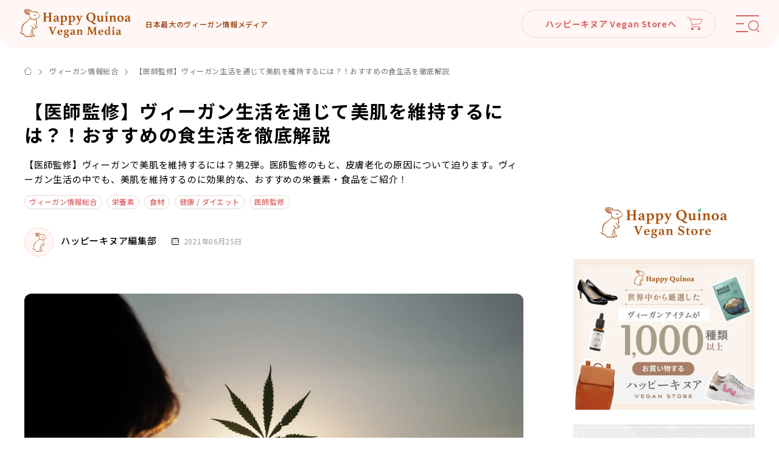

--- FILE ---
content_type: text/html; charset=UTF-8
request_url: https://happy-quinoa.com/vegan-bihada/
body_size: 136886
content:
<!DOCTYPE html>
<html lang="ja" class="is-pc ggl">
<head>
<meta charset="utf-8">
<meta name="format-detection" content="telephone=no">
<meta http-equiv="X-UA-Compatible" content="IE=edge">
<meta name="viewport" content="width=device-width, initial-scale=1, maximum-scale=1, user-scalable=0"><script src="https://happy-quinoa.com/assets/js/ipad.min.js"></script><script>
if(isIpad()) document.querySelectorAll('meta[name="viewport"]')[0].setAttribute("content", "width=1024, shrink-to-fit=no");
</script>

<title>【医師監修】ヴィーガン生活を通じて美肌を維持するには？！おすすめの食生活を徹底解説｜ヴィーガン情報総合｜ハッピーキヌア｜日本最大級のヴィーガン情報メディア</title>
<meta name="description" content="【医師監修】ヴィーガン生活を通じて美肌を維持するには？！おすすめの食生活を徹底解説｜ヴィーガン情報総合｜日本最大級のヴィーガン情報メディア「ハッピーキヌア」のWebメディアです。ヴィーガン・ベジタリアン・プラントベース・エシカルな情報をお届けします。 #ハピキヌ">
<meta name="keywords" content="">

<!--facebook-->
<meta property="og:title" content="【医師監修】ヴィーガン生活を通じて美肌を維持するには？！おすすめの食生活を徹底解説｜ヴィーガン情報総合｜ハッピーキヌア｜日本最大級のヴィーガン情報メディア">
<meta property="og:type" content="website">
<meta property="og:url" content="https://happy-quinoa.com/vegan-bihada/">
<meta property="og:image" content="https://happy-quinoa.com/assets/img/common/other/ogp.png">
<meta property="og:site_name" content="ハッピーキヌア ヴィーガン情報">
<meta property="og:description" content="【医師監修】ヴィーガン生活を通じて美肌を維持するには？！おすすめの食生活を徹底解説｜ヴィーガン情報総合｜日本最大級のヴィーガン情報メディア「ハッピーキヌア」のWebメディアです。ヴィーガン・ベジタリアン・プラントベース・エシカルな情報をお届けします。 #ハピキヌ">
<meta property="fb:app_id" content="">
<!--/facebook-->

<!-- Twitter -->
<meta name="twitter:card" content="summary">
<meta name="twitter:url" content="https://happy-quinoa.com/vegan-bihada/">
<meta name="twitter:title" content="【医師監修】ヴィーガン生活を通じて美肌を維持するには？！おすすめの食生活を徹底解説｜ヴィーガン情報総合｜ハッピーキヌア｜日本最大級のヴィーガン情報メディア">
<meta name="twitter:description" content="【医師監修】ヴィーガン生活を通じて美肌を維持するには？！おすすめの食生活を徹底解説｜ヴィーガン情報総合｜日本最大級のヴィーガン情報メディア「ハッピーキヌア」のWebメディアです。ヴィーガン・ベジタリアン・プラントベース・エシカルな情報をお届けします。 #ハピキヌ">
<meta name="twitter:image" content="https://happy-quinoa.com/assets/img/common/other/ogp.png">
<meta name="twitter:site" content="ハッピーキヌア ヴィーガン情報">
<meta name="twitter:creator" content="ハッピーキヌア ヴィーガン情報">
<!-- /Twitter -->

<!--css-->
<style>html.os-html,html.os-html>.os-host{display:block;overflow:hidden;box-sizing:border-box;height:100%!important;width:100%!important;min-width:100%!important;min-height:100%!important;margin:0!important;position:absolute!important}html.os-html>.os-host>.os-padding{position:absolute}body.os-dragging,body.os-dragging *{cursor:default}.os-host,.os-host-textarea{position:relative;overflow:visible!important;-webkit-box-orient:vertical;-webkit-box-direction:normal;-ms-flex-direction:column;flex-direction:column;-ms-flex-wrap:nowrap;flex-wrap:nowrap;-webkit-box-pack:start;-ms-flex-pack:start;justify-content:flex-start;-ms-flex-line-pack:start;align-content:flex-start;-webkit-box-align:start;-ms-flex-align:start;-ms-grid-row-align:flex-start;align-items:flex-start}.os-host-flexbox{overflow:hidden!important;display:-webkit-box;display:-ms-flexbox;display:flex}.os-host-flexbox>.os-size-auto-observer{height:inherit!important}.os-host-flexbox>.os-content-glue{-webkit-box-flex:1;-ms-flex-positive:1;flex-grow:1;-ms-flex-negative:0;flex-shrink:0}.os-host-flexbox>.os-size-auto-observer,.os-host-flexbox>.os-content-glue{min-height:0;min-width:0;-webkit-box-flex:0;-ms-flex-positive:0;flex-grow:0;-ms-flex-negative:1;flex-shrink:1;-ms-flex-preferred-size:auto;flex-basis:auto}#os-dummy-scrollbar-size{position:fixed;opacity:0;-ms-filter:'progid:DXImageTransform.Microsoft.Alpha(Opacity=0)';visibility:hidden;overflow:scroll;height:500px;width:500px}#os-dummy-scrollbar-size>div{width:200%;height:200%;margin:10px 0}#os-dummy-scrollbar-size:before,#os-dummy-scrollbar-size:after,.os-content:before,.os-content:after{content:'';display:table;width:.01px;height:.01px;line-height:0;font-size:0;flex-grow:0;flex-shrink:0;visibility:hidden}#os-dummy-scrollbar-size,.os-viewport{-ms-overflow-style:scrollbar!important}.os-viewport-native-scrollbars-invisible#os-dummy-scrollbar-size,.os-viewport-native-scrollbars-invisible.os-viewport{scrollbar-width:none!important}.os-viewport-native-scrollbars-invisible#os-dummy-scrollbar-size::-webkit-scrollbar,.os-viewport-native-scrollbars-invisible.os-viewport::-webkit-scrollbar,.os-viewport-native-scrollbars-invisible#os-dummy-scrollbar-size::-webkit-scrollbar-corner,.os-viewport-native-scrollbars-invisible.os-viewport::-webkit-scrollbar-corner{display:none!important;width:0!important;height:0!important;visibility:hidden!important;background:0 0!important}.os-content-glue{box-sizing:inherit;max-height:100%;max-width:100%;width:100%;pointer-events:none}.os-padding{box-sizing:inherit;direction:inherit;position:absolute;overflow:visible;padding:0;margin:0;left:0;top:0;bottom:0;right:0;width:auto!important;height:auto!important}.os-host-overflow>.os-padding{overflow:hidden}.os-viewport{direction:inherit!important;box-sizing:inherit!important;resize:none!important;outline:0!important;position:absolute;overflow:hidden;top:0;left:0;bottom:0;right:0;padding:0;margin:0;-webkit-overflow-scrolling:touch}.os-content-arrange{position:absolute;z-index:-1;min-height:1px;min-width:1px;pointer-events:none}.os-content{direction:inherit;box-sizing:border-box!important;position:relative;display:block;height:100%;width:100%;height:100%;width:100%;visibility:visible}.os-content>.os-textarea{box-sizing:border-box!important;direction:inherit!important;background:0 0!important;outline:0 transparent!important;overflow:hidden!important;position:absolute!important;display:block!important;top:0!important;left:0!important;margin:0!important;border-radius:0!important;float:none!important;-webkit-filter:none!important;filter:none!important;border:0!important;resize:none!important;-webkit-transform:none!important;transform:none!important;max-width:none!important;max-height:none!important;box-shadow:none!important;-webkit-perspective:none!important;perspective:none!important;opacity:1!important;z-index:1!important;clip:auto!important;vertical-align:baseline!important;padding:0}.os-host-rtl>.os-padding>.os-viewport>.os-content>.os-textarea{right:0!important}.os-content>.os-textarea-cover{z-index:-1;pointer-events:none}.os-content>.os-textarea[wrap=off]{white-space:pre!important;margin:0!important}.os-text-inherit{font-family:inherit;font-size:inherit;font-weight:inherit;font-style:inherit;font-variant:inherit;text-transform:inherit;text-decoration:inherit;text-indent:inherit;text-align:inherit;text-shadow:inherit;text-overflow:inherit;letter-spacing:inherit;word-spacing:inherit;line-height:inherit;unicode-bidi:inherit;direction:inherit;color:inherit;cursor:text}.os-resize-observer,.os-resize-observer-host{box-sizing:inherit;display:block;visibility:hidden;position:absolute;top:0;left:0;height:100%;width:100%;overflow:hidden;pointer-events:none;z-index:-1}.os-resize-observer-host{padding:inherit;border:inherit;border-color:transparent;border-style:solid;box-sizing:border-box}.os-resize-observer-host.observed{display:flex;flex-direction:column;justify-content:flex-start;align-items:flex-start}.os-resize-observer-host>.os-resize-observer,.os-resize-observer-host.observed>.os-resize-observer{height:200%;width:200%;padding:inherit;border:inherit;margin:0;display:block;box-sizing:content-box}.os-resize-observer-host.observed>.os-resize-observer,.os-resize-observer-host.observed>.os-resize-observer:before{display:flex;position:relative;flex-grow:1;flex-shrink:0;flex-basis:auto;box-sizing:border-box}.os-resize-observer-host.observed>.os-resize-observer:before{content:'';box-sizing:content-box;padding:inherit;border:inherit;margin:0}.os-size-auto-observer{box-sizing:inherit!important;height:100%;width:inherit;max-width:1px;position:relative;float:left;max-height:1px;overflow:hidden;z-index:-1;padding:0;margin:0;pointer-events:none;-webkit-box-flex:inherit;-ms-flex-positive:inherit;flex-grow:inherit;-ms-flex-negative:0;flex-shrink:0;-ms-flex-preferred-size:0;flex-basis:0}.os-size-auto-observer>.os-resize-observer{width:1000%;height:1000%;min-height:1px;min-width:1px}.os-resize-observer-item{position:absolute;top:0;right:0;bottom:0;left:0;overflow:hidden;z-index:-1;opacity:0;direction:ltr!important;-webkit-box-flex:0!important;-ms-flex:none!important;flex:none!important}.os-resize-observer-item-final{position:absolute;left:0;top:0;-webkit-transition:none!important;transition:none!important;-webkit-box-flex:0!important;-ms-flex:none!important;flex:none!important}.os-resize-observer{-webkit-animation-duration:.001s;animation-duration:.001s;-webkit-animation-name:os-resize-observer-dummy-animation;animation-name:os-resize-observer-dummy-animation}object.os-resize-observer{box-sizing:border-box!important}@-webkit-keyframes os-resize-observer-dummy-animation{0%{z-index:0}to{z-index:-1}}@keyframes os-resize-observer-dummy-animation{0%{z-index:0}to{z-index:-1}}.os-host-transition>.os-scrollbar,.os-host-transition>.os-scrollbar-corner{-webkit-transition:opacity .3s,visibility .3s,top .3s,right .3s,bottom .3s,left .3s;transition:opacity .3s,visibility .3s,top .3s,right .3s,bottom .3s,left .3s}html.os-html>.os-host>.os-scrollbar{position:absolute;z-index:999999}.os-scrollbar,.os-scrollbar-corner{position:absolute;opacity:1;-ms-filter:'progid:DXImageTransform.Microsoft.Alpha(Opacity=100)';z-index:1}.os-scrollbar-corner{bottom:0;right:0}.os-scrollbar{pointer-events:none}.os-scrollbar-track{pointer-events:auto;position:relative;height:100%;width:100%;padding:0!important;border:0!important}.os-scrollbar-handle{pointer-events:auto;position:absolute;width:100%;height:100%}.os-scrollbar-handle-off,.os-scrollbar-track-off{pointer-events:none}.os-scrollbar.os-scrollbar-unusable,.os-scrollbar.os-scrollbar-unusable *{pointer-events:none!important}.os-scrollbar.os-scrollbar-unusable .os-scrollbar-handle{opacity:0!important}.os-scrollbar-horizontal{bottom:0;left:0}.os-scrollbar-vertical{top:0;right:0}.os-host-rtl>.os-scrollbar-horizontal{right:0}.os-host-rtl>.os-scrollbar-vertical{right:auto;left:0}.os-host-rtl>.os-scrollbar-corner{right:auto;left:0}.os-scrollbar-auto-hidden,.os-padding+.os-scrollbar-corner,.os-host-resize-disabled.os-host-scrollbar-horizontal-hidden>.os-scrollbar-corner,.os-host-scrollbar-horizontal-hidden>.os-scrollbar-horizontal,.os-host-resize-disabled.os-host-scrollbar-vertical-hidden>.os-scrollbar-corner,.os-host-scrollbar-vertical-hidden>.os-scrollbar-vertical,.os-scrollbar-horizontal.os-scrollbar-auto-hidden+.os-scrollbar-vertical+.os-scrollbar-corner,.os-scrollbar-horizontal+.os-scrollbar-vertical.os-scrollbar-auto-hidden+.os-scrollbar-corner,.os-scrollbar-horizontal.os-scrollbar-auto-hidden+.os-scrollbar-vertical.os-scrollbar-auto-hidden+.os-scrollbar-corner{opacity:0;visibility:hidden;pointer-events:none}.os-scrollbar-corner-resize-both{cursor:nwse-resize}.os-host-rtl>.os-scrollbar-corner-resize-both{cursor:nesw-resize}.os-scrollbar-corner-resize-horizontal{cursor:ew-resize}.os-scrollbar-corner-resize-vertical{cursor:ns-resize}.os-dragging .os-scrollbar-corner.os-scrollbar-corner-resize{cursor:default}.os-host-resize-disabled.os-host-scrollbar-horizontal-hidden>.os-scrollbar-vertical{top:0;bottom:0}.os-host-resize-disabled.os-host-scrollbar-vertical-hidden>.os-scrollbar-horizontal,.os-host-rtl.os-host-resize-disabled.os-host-scrollbar-vertical-hidden>.os-scrollbar-horizontal{right:0;left:0}.os-scrollbar:hover,.os-scrollbar-corner.os-scrollbar-corner-resize{opacity:1!important;visibility:visible!important}.os-scrollbar-corner.os-scrollbar-corner-resize{background-image:url([data-uri]);background-repeat:no-repeat;background-position:100% 100%;pointer-events:auto!important}.os-host-rtl>.os-scrollbar-corner.os-scrollbar-corner-resize{-webkit-transform:scale(-1,1);transform:scale(-1,1)}.os-host-overflow{overflow:hidden!important}.os-theme-none>.os-scrollbar-horizontal,.os-theme-none>.os-scrollbar-vertical,.os-theme-none>.os-scrollbar-corner{display:none!important}.os-theme-none>.os-scrollbar-corner-resize{display:block!important;min-width:10px;min-height:10px}.os-theme-dark>.os-scrollbar-horizontal,.os-theme-light>.os-scrollbar-horizontal{right:10px;height:10px}.os-theme-dark>.os-scrollbar-vertical,.os-theme-light>.os-scrollbar-vertical{bottom:10px;width:10px}.os-theme-dark.os-host-rtl>.os-scrollbar-horizontal,.os-theme-light.os-host-rtl>.os-scrollbar-horizontal{left:10px;right:0}.os-theme-dark>.os-scrollbar-corner,.os-theme-light>.os-scrollbar-corner{height:10px;width:10px}.os-theme-dark>.os-scrollbar-corner,.os-theme-light>.os-scrollbar-corner{background-color:transparent}.os-theme-dark>.os-scrollbar,.os-theme-light>.os-scrollbar{padding:2px;box-sizing:border-box;background:0 0}.os-theme-dark>.os-scrollbar.os-scrollbar-unusable,.os-theme-light>.os-scrollbar.os-scrollbar-unusable{background:0 0}.os-theme-dark>.os-scrollbar>.os-scrollbar-track,.os-theme-light>.os-scrollbar>.os-scrollbar-track{background:0 0}.os-theme-dark>.os-scrollbar-horizontal>.os-scrollbar-track>.os-scrollbar-handle,.os-theme-light>.os-scrollbar-horizontal>.os-scrollbar-track>.os-scrollbar-handle{min-width:30px}.os-theme-dark>.os-scrollbar-vertical>.os-scrollbar-track>.os-scrollbar-handle,.os-theme-light>.os-scrollbar-vertical>.os-scrollbar-track>.os-scrollbar-handle{min-height:30px}.os-theme-dark.os-host-transition>.os-scrollbar>.os-scrollbar-track>.os-scrollbar-handle,.os-theme-light.os-host-transition>.os-scrollbar>.os-scrollbar-track>.os-scrollbar-handle{-webkit-transition:background-color .3s;transition:background-color .3s}.os-theme-dark>.os-scrollbar>.os-scrollbar-track>.os-scrollbar-handle,.os-theme-light>.os-scrollbar>.os-scrollbar-track>.os-scrollbar-handle,.os-theme-dark>.os-scrollbar>.os-scrollbar-track,.os-theme-light>.os-scrollbar>.os-scrollbar-track{border-radius:10px}.os-theme-dark>.os-scrollbar>.os-scrollbar-track>.os-scrollbar-handle{background:rgba(0,0,0,.4)}.os-theme-light>.os-scrollbar>.os-scrollbar-track>.os-scrollbar-handle{background:rgba(255,255,255,.4)}.os-theme-dark>.os-scrollbar:hover>.os-scrollbar-track>.os-scrollbar-handle{background:rgba(0,0,0,.55)}.os-theme-light>.os-scrollbar:hover>.os-scrollbar-track>.os-scrollbar-handle{background:rgba(255,255,255,.55)}.os-theme-dark>.os-scrollbar>.os-scrollbar-track>.os-scrollbar-handle.active{background:rgba(0,0,0,.7)}.os-theme-light>.os-scrollbar>.os-scrollbar-track>.os-scrollbar-handle.active{background:rgba(255,255,255,.7)}.os-theme-dark>.os-scrollbar-horizontal .os-scrollbar-handle:before,.os-theme-dark>.os-scrollbar-vertical .os-scrollbar-handle:before,.os-theme-light>.os-scrollbar-horizontal .os-scrollbar-handle:before,.os-theme-light>.os-scrollbar-vertical .os-scrollbar-handle:before{content:'';position:absolute;left:0;right:0;top:0;bottom:0;display:block}.os-theme-dark.os-host-scrollbar-horizontal-hidden>.os-scrollbar-horizontal .os-scrollbar-handle:before,.os-theme-dark.os-host-scrollbar-vertical-hidden>.os-scrollbar-vertical .os-scrollbar-handle:before,.os-theme-light.os-host-scrollbar-horizontal-hidden>.os-scrollbar-horizontal .os-scrollbar-handle:before,.os-theme-light.os-host-scrollbar-vertical-hidden>.os-scrollbar-vertical .os-scrollbar-handle:before{display:none}.os-theme-dark>.os-scrollbar-horizontal .os-scrollbar-handle:before,.os-theme-light>.os-scrollbar-horizontal .os-scrollbar-handle:before{top:-6px;bottom:-2px}.os-theme-dark>.os-scrollbar-vertical .os-scrollbar-handle:before,.os-theme-light>.os-scrollbar-vertical .os-scrollbar-handle:before{left:-6px;right:-2px}.os-host-rtl.os-theme-dark>.os-scrollbar-vertical .os-scrollbar-handle:before,.os-host-rtl.os-theme-light>.os-scrollbar-vertical .os-scrollbar-handle:before{right:-6px;left:-2px}﻿.env .inview{opacity:1 !important;transform:none !important}.inview{opacity:0;transition-delay:.3s;transition:all 0.8s;position:relative}.inview.on{opacity:1}.inview.fadeInLeft{transform:translateX(-60px);-o-transform:translateX(-60px);-ms-transform:translateX(-60px);-moz-transform:translateX(-60px);-webkit-transform:translateX(-60px)}.inview.fadeInLeft.on{transform:translateX(0);-o-transform:translateX(0);-ms-transform:translateX(0);-moz-transform:translateX(0);-webkit-transform:translateX(0)}.inview.fadeInRight{transform:translateX(60px);-o-transform:translateX(60px);-ms-transform:translateX(60px);-moz-transform:translateX(60px);-webkit-transform:translateX(60px)}.inview.fadeInRight.on{transform:translateX(0);-o-transform:translateX(0);-ms-transform:translateX(0);-moz-transform:translateX(0);-webkit-transform:translateX(0)}.inview.fadeInBottom{opacity:0;transform:translateY(60px);-o-transform:translateY(60px);-ms-transform:translateY(60px);-moz-transform:translateY(60px);-webkit-transform:translateY(60px)}.inview.fadeInBottom.on{opacity:1;transform:translateY(0);-o-transform:translateY(0);-ms-transform:translateY(0);-moz-transform:translateY(0);-webkit-transform:translateY(0)}.inview.fadeInBottomDelay{transform:translateY(60px);-o-transform:translateY(60px);-ms-transform:translateY(60px);-moz-transform:translateY(60px);-webkit-transform:translateY(60px);transition-delay:0.3s}.inview.fadeInBottomDelay.on{transform:translateY(0);-o-transform:translateY(0);-ms-transform:translateY(0);-moz-transform:translateY(0);-webkit-transform:translateY(0)}.inview.fadeInTop{transform:translateY(-60px);-o-transform:translateY(-60px);-ms-transform:translateY(-60px);-moz-transform:translateY(-60px);-webkit-transform:translateY(-60px)}.inview.fadeInTop.on{transform:translateY(0);-o-transform:translateY(0);-ms-transform:translateY(0);-moz-transform:translateY(0);-webkit-transform:translateY(0)}.clearfix:after{content:"";display:block;clear:both;height:0;visibility:hidden;line-height:0}.clearfix{display:inline-block}* html .clearfix{height:1%}.clearfix{display:block}p{margin:0;padding:0}ol,ul{list-style:none;margin:0;padding:0}input,textarea{margin:0;font-size:100%;resize:none}input[type="text"],input[type="date"],input[type="email"],input[type="number"],input[type="url"]{word-break:normal;white-space:nowrap;-webkit-appearance:none;-moz-appearance:none;-ms-appearance:none;-o-appearance:none;appearance:none}table{width:100%;border-collapse:collapse;border-spacing:0;font-size:100%}dl,dt,dd,th,td{margin:0;padding:0}h1,h2,h3,h4,h5,h6{font-weight:normal;margin:0;padding:0}html,body,div,span,applet,object,iframe,h1,h2,h3,h4,h5,h6,p,blockquote,pre,a,abbr,acronym,address,big,cite,code,del,dfn,em,img,ins,kbd,q,s,samp,small,strike,strong,sub,sup,tt,var,b,u,i,center,dl,dt,dd,ol,ul,li,fieldset,form,label,legend,table,caption,tbody,tfoot,thead,tr,th,td,article,aside,canvas,details,embed,figure,figcaption,footer,header,hgroup,menu,nav,output,ruby,section,summary,time,mark,audio,video,dialog{margin:0;padding:0;border:0;outline:0;font-size:100%;vertical-align:baseline;background:transparent}img{margin:0;padding:0;vertical-align:middle;border:0;max-width:100%;height:auto}table img{margin:0;padding:0;vertical-align:middle;border:0}article,aside,dialog,figure,footer,header,hgroup,nav,section{display:block}nav ul{list-style:none}*,*:before,*:after{-webkit-box-sizing:border-box;-moz-box-sizing:border-box;-ms-box-sizing:border-box;-o-box-sizing:border-box;box-sizing:border-box;-webkit-font-smoothing:antialiased;-moz-osx-font-smoothing:grayscale}*:focus{outline:none !important}label,select,button{cursor:pointer}@media all and (-ms-high-contrast: none), (-ms-high-contrast: active){select::-ms-expand{display:none}}@media screen\0 {select::-ms-expand{display:none}}em,i{font-style:normal}a{outline:none;transition:0.4s;color:#000;text-decoration:none}@media (min-width: 768px){a:hover{text-decoration:none;opacity:0.8}}.ffN{font-family:"ヒラギノ角ゴ Pro", "Hiragino Kaku Gothic Pro", "ヒラギノ角ゴ Pro W3", "ヒラギノ角ゴ W3", "メイリオ", "Osaka", "ＭＳ Ｐゴシック", "MS PGothic", sans-serif}.ffM{font-family:"ヒラギノ明朝 Pro", "Hiragino Mincho Pro", "HGS明朝E", "ＭＳ Ｐ明朝", serif}.ffYG{font-family:"游ゴシック体", "游ゴシック", "YuGothic", "Yu Gothic", "ヒラギノ角ゴ Pro", "Hiragino Kaku Gothic Pro", "メイリオ", Meiryo, "MS Pゴシック", "MS PGothic", sans-serif}.ffYM{font-family:"游明朝体", "游明朝", "YuMincho", "Yu Mincho", "ヒラギノ明朝 Pro", "Hiragino Mincho Pro", "MS P明朝", "MS PMincho", serif}.screen-reader-text{clip:rect(1px, 1px, 1px, 1px);position:absolute !important;white-space:nowrap;height:1px;width:1px;overflow:hidden}.screen-reader-text:focus{background-color:#f1f1f1;border-radius:3px;box-shadow:0 0 2px 2px rgba(0,0,0,0.6);clip:auto !important;color:#21759b;display:block;font-size:14px;font-size:0.875rem;font-weight:bold;height:auto;left:5px;line-height:normal;padding:15px 23px 14px;text-decoration:none;top:5px;width:auto;z-index:100000}.wp-pagenavi{width:100%;display:-webkit-box;display:-moz-box;display:-ms-flexbox;display:-webkit-flex;display:flex;justify-content:center;position:relative;padding:0 110px}@media only screen and (min-width: 768px) and (max-width: 1000px){.wp-pagenavi{padding:0 80px}}@media (max-width: 767px){.wp-pagenavi{margin-top:36px;padding:50px 0px 0}}.wp-pagenavi .previouspostslink,.wp-pagenavi .nextpostslink{width:110px;display:inline-block;position:absolute;top:10px;white-space:nowrap;font-size:14px;font-size:1.4rem;line-height:1.42857;letter-spacing:.05em;font-weight:500}@media (min-width: 768px){.wp-pagenavi .previouspostslink:hover,.wp-pagenavi .nextpostslink:hover{opacity:1}}@media only screen and (min-width: 768px) and (max-width: 1000px){.wp-pagenavi .previouspostslink,.wp-pagenavi .nextpostslink{font-size:11px}}@media (max-width: 767px){.wp-pagenavi .previouspostslink,.wp-pagenavi .nextpostslink{width:80px;white-space:inherit;font-size:12px;line-height:16px;top:0px}}@media only screen and (max-width: 370px){.wp-pagenavi .previouspostslink,.wp-pagenavi .nextpostslink{font-size:10px}}.wp-pagenavi .previouspostslink:before,.wp-pagenavi .nextpostslink:before{content:"";position:absolute;width:10px;height:10px;border-top:1px solid #000000;border-left:1px solid #000000;top:calc(50% - 4px);-webkit-transition:all 0.3s;-moz-transition:all 0.3s;-ms-transition:all 0.3s;-o-transition:all 0.3s;transition:all 0.3s}@media only screen and (min-width: 768px) and (max-width: 1000px){.wp-pagenavi .previouspostslink:before,.wp-pagenavi .nextpostslink:before{width:8px;height:8px;top:calc(50% - 3px)}}@media (max-width: 767px){.wp-pagenavi .previouspostslink:before,.wp-pagenavi .nextpostslink:before{width:8px;height:8px;font-size:12px;line-height:calc(16/12);letter-spacing:0.03em}}.wp-pagenavi .previouspostslink{left:0;padding-left:20px}@media (min-width: 768px){.wp-pagenavi .previouspostslink:hover:before{left:-1px}}@media (max-width: 767px){.wp-pagenavi .previouspostslink{padding-left:23px}}.wp-pagenavi .previouspostslink:before{left:2px;-webkit-transform:rotate(-45deg);-moz-transform:rotate(-45deg);-ms-transform:rotate(-45deg);-o-transform:rotate(-45deg);transform:rotate(-45deg)}@media (max-width: 767px){.wp-pagenavi .previouspostslink:before{left:10px}}.wp-pagenavi .nextpostslink{right:0;text-align:right;padding-right:20px}@media (min-width: 768px){.wp-pagenavi .nextpostslink:hover:before{right:-1px}}@media (max-width: 767px){.wp-pagenavi .nextpostslink{padding-right:23px}}.wp-pagenavi .nextpostslink:before{right:2px;-webkit-transform:rotate(135deg);-moz-transform:rotate(135deg);-ms-transform:rotate(135deg);-o-transform:rotate(135deg);transform:rotate(135deg)}@media (max-width: 767px){.wp-pagenavi .nextpostslink:before{right:10px}}.wp-pagenavi .page,.wp-pagenavi .current,.wp-pagenavi .extend,.wp-pagenavi .last,.wp-pagenavi .first{display:inline-block;border-radius:50%;font-size:15px;font-size:1.5rem;line-height:1.33333;letter-spacing:.05em;font-weight:500;padding:10px 10px;margin:0 6px;text-align:center;min-width:40px}@media only screen and (min-width: 768px) and (max-width: 1000px){.wp-pagenavi .page,.wp-pagenavi .current,.wp-pagenavi .extend,.wp-pagenavi .last,.wp-pagenavi .first{min-width:30px;padding:6.5px 5px;font-size:13px}}@media (max-width: 767px){.wp-pagenavi .page,.wp-pagenavi .current,.wp-pagenavi .extend,.wp-pagenavi .last,.wp-pagenavi .first{min-width:30px;font-size:13px;padding:6px 5px}}@media only screen and (max-width: 370px){.wp-pagenavi .page,.wp-pagenavi .current,.wp-pagenavi .extend,.wp-pagenavi .last,.wp-pagenavi .first{min-width:26px;padding:3px 3px 0;margin:0 4px}}@media (min-width: 768px){.wp-pagenavi .page:hover,.wp-pagenavi .last:hover,.wp-pagenavi .first:hover{background:#DB6565;color:#fff;opacity:1}}.wp-pagenavi .page,.wp-pagenavi .extend,.wp-pagenavi .last,.wp-pagenavi .first{background:#F5F5F5}.wp-pagenavi .current{background:#DB6565;color:#fff}.wp-pagenavi .extend{padding:5px 10px 15px}@media only screen and (min-width: 768px) and (max-width: 1000px){.wp-pagenavi .extend{padding:3px 5px 10px}}@media (max-width: 767px){.wp-pagenavi .extend{padding:3px 5px 10px}}@media only screen and (max-width: 370px){.wp-pagenavi .extend{padding:1px 3px 8px}}.pagenavi .pagination-sm{margin-top:37px;width:100%;display:-webkit-box;display:-moz-box;display:-ms-flexbox;display:-webkit-flex;display:flex;justify-content:center;position:relative;padding:0 110px}@media only screen and (min-width: 768px) and (max-width: 1000px){.pagenavi .pagination-sm{padding:0 80px}}@media (max-width: 767px){.pagenavi .pagination-sm{margin-top:-5px;padding:0 50px}}.pagenavi .pagination-sm .next-page,.pagenavi .pagination-sm .previous-page{display:inline-block;position:absolute;top:7px}@media only screen and (min-width: 768px) and (max-width: 1000px){.pagenavi .pagination-sm .next-page,.pagenavi .pagination-sm .previous-page{top:1px}}@media (max-width: 767px){.pagenavi .pagination-sm .next-page,.pagenavi .pagination-sm .previous-page{top:-1px}}.pagenavi .pagination-sm .next-page a,.pagenavi .pagination-sm .previous-page a{display:inline-block;white-space:nowrap;font-size:14px;font-size:1.4rem;line-height:1.42857;letter-spacing:.05em;font-weight:500;position:relative}@media only screen and (min-width: 768px) and (max-width: 1000px){.pagenavi .pagination-sm .next-page a,.pagenavi .pagination-sm .previous-page a{font-size:11px}}@media (max-width: 767px){.pagenavi .pagination-sm .next-page a,.pagenavi .pagination-sm .previous-page a{font-size:12px;line-height:calc(16/12);letter-spacing:0.03em}}@media only screen and (max-width: 370px){.pagenavi .pagination-sm .next-page a,.pagenavi .pagination-sm .previous-page a{font-size:10px}}.pagenavi .pagination-sm .next-page a:before,.pagenavi .pagination-sm .previous-page a:before{content:"";position:absolute;width:10px;height:10px;border-top:1px solid #000000;border-left:1px solid #000000;top:calc(50% - 4px);-webkit-transition:all 0.3s;-moz-transition:all 0.3s;-ms-transition:all 0.3s;-o-transition:all 0.3s;transition:all 0.3s}@media only screen and (min-width: 768px) and (max-width: 1000px){.pagenavi .pagination-sm .next-page a:before,.pagenavi .pagination-sm .previous-page a:before{width:8px;height:8px;top:calc(50% - 3px)}}@media (max-width: 767px){.pagenavi .pagination-sm .next-page a:before,.pagenavi .pagination-sm .previous-page a:before{width:8px;height:8px}}@media (min-width: 768px){.pagenavi .pagination-sm .next-page a:hover,.pagenavi .pagination-sm .previous-page a:hover{opacity:1;color:#DB6565}.pagenavi .pagination-sm .next-page a:hover:before,.pagenavi .pagination-sm .previous-page a:hover:before{border-color:#DB6565}}.pagenavi .pagination-sm .current-page,.pagenavi .pagination-sm .page-extend{display:inline-block;padding:0 6px}@media only screen and (min-width: 768px) and (max-width: 1000px){.pagenavi .pagination-sm .current-page,.pagenavi .pagination-sm .page-extend{padding:0 3px}}@media only screen and (max-width: 370px){.pagenavi .pagination-sm .current-page,.pagenavi .pagination-sm .page-extend{padding:0 3px}}.pagenavi .pagination-sm .current-page a,.pagenavi .pagination-sm .page-extend a{display:block;border-radius:50%;font-size:15px;font-size:1.5rem;line-height:1.33333;letter-spacing:.05em;font-weight:500;background:#F5F5F5;padding:10px 10px;text-align:center;min-width:40px}@media only screen and (min-width: 768px) and (max-width: 1000px){.pagenavi .pagination-sm .current-page a,.pagenavi .pagination-sm .page-extend a{min-width:30px;padding:6.5px 5px;font-size:13px}}@media (max-width: 767px){.pagenavi .pagination-sm .current-page a,.pagenavi .pagination-sm .page-extend a{min-width:30px;font-size:13px;padding:6px 5px}}@media only screen and (max-width: 370px){.pagenavi .pagination-sm .current-page a,.pagenavi .pagination-sm .page-extend a{min-width:24px;padding:3px 3px}}.pagenavi .pagination-sm .current-page a:hover,.pagenavi .pagination-sm .page-extend a:hover{background:#DB6565;color:#fff;opacity:1}.pagenavi .pagination-sm .current-page.active a,.pagenavi .pagination-sm .page-extend.active a{background:#DB6565;color:#fff}.pagenavi .pagination-sm .page-extend a{padding:5px 10px 15px}@media only screen and (min-width: 768px) and (max-width: 1000px){.pagenavi .pagination-sm .page-extend a{padding:3px 5px 10px}}@media (max-width: 767px){.pagenavi .pagination-sm .page-extend a{padding:3px 5px 10px}}@media only screen and (max-width: 370px){.pagenavi .pagination-sm .page-extend a{padding:1px 3px 8px}}.pagenavi .pagination-sm .next-page{right:0;padding-right:15px}@media only screen and (min-width: 768px) and (max-width: 1000px){.pagenavi .pagination-sm .next-page{padding-right:8px}}@media (max-width: 767px){.pagenavi .pagination-sm .next-page{text-align:right}}.pagenavi .pagination-sm .next-page a:before{right:-18px;-webkit-transform:rotate(135deg);-moz-transform:rotate(135deg);-ms-transform:rotate(135deg);-o-transform:rotate(135deg);transform:rotate(135deg)}@media (max-width: 767px){.pagenavi .pagination-sm .next-page a:before{right:-12px}}.pagenavi .pagination-sm .previous-page{left:0;padding-left:15px}@media only screen and (min-width: 768px) and (max-width: 1000px){.pagenavi .pagination-sm .previous-page{padding-left:8px}}.pagenavi .pagination-sm .previous-page a:before{left:-15px;-webkit-transform:rotate(-45deg);-moz-transform:rotate(-45deg);-ms-transform:rotate(-45deg);-o-transform:rotate(-45deg);transform:rotate(-45deg)}html{font-size:62.5%;-webkit-text-size-adjust:100%;-moz-text-size-adjust:100%;-ms-text-size-adjust:100%;-o-text-size-adjust:100%;text-size-adjust:100%}body{font-family:'Noto Sans JP', sans-serif;font-size:16px;font-size:1.6rem;width:100%;color:#000;margin:0;padding:0;line-height:1.6;letter-spacing:0;height:100%;word-break:break-word}.container{max-width:1000px;margin:0 auto}@media only screen and (min-width: 768px){.sp,.SP{display:none !important}}@media only screen and (max-width: 767px){.pc,.PC{display:none !important}}.wcm{width:100%;max-width:1232px;padding:0 16px;margin:0 auto}#wrap{width:100%;overflow:hidden}main{display:block}.lazy[data-bg],img.lazy{-webkit-transition:opacity 0.3s;-moz-transition:opacity 0.3s;-ms-transition:opacity 0.3s;-o-transition:opacity 0.3s;transition:opacity 0.3s;opacity:0}.lazy.loaded{opacity:1}.modal-scrollbar-measure{position:absolute;top:-9999px;width:50px;height:50px;overflow:scroll}.owl-carousel{display:none;width:100%;-webkit-tap-highlight-color:transparent;position:relative;z-index:1}.owl-carousel .owl-stage{position:relative;-ms-touch-action:pan-Y;touch-action:manipulation;-moz-backface-visibility:hidden}.owl-carousel .owl-stage:after{content:".";display:block;clear:both;visibility:hidden;line-height:0;height:0}.owl-carousel .owl-stage-outer{position:relative;overflow:hidden;-webkit-transform:translate3d(0px, 0px, 0px)}.owl-carousel .owl-wrapper,.owl-carousel .owl-item{-webkit-backface-visibility:hidden;-moz-backface-visibility:hidden;-ms-backface-visibility:hidden;-webkit-transform:translate3d(0, 0, 0);-moz-transform:translate3d(0, 0, 0);-ms-transform:translate3d(0, 0, 0)}.owl-carousel .owl-item{position:relative;min-height:1px;float:left;-webkit-backface-visibility:hidden;-webkit-tap-highlight-color:transparent;-webkit-touch-callout:none}.owl-carousel .owl-item img{display:block;width:100%}.owl-carousel .owl-nav.disabled,.owl-carousel .owl-dots.disabled{display:none}.owl-carousel .owl-nav .owl-prev,.owl-carousel .owl-nav .owl-next,.owl-carousel .owl-dot{cursor:pointer;-webkit-user-select:none;-khtml-user-select:none;-moz-user-select:none;-ms-user-select:none;user-select:none}.owl-carousel .owl-nav button.owl-prev,.owl-carousel .owl-nav button.owl-next,.owl-carousel button.owl-dot{background:none;color:inherit;border:none;padding:0 !important;font:inherit}.owl-carousel.owl-loaded{display:block}.owl-carousel.owl-loading{opacity:0;display:block}.owl-carousel.owl-hidden{opacity:0}.owl-carousel.owl-refresh .owl-item{visibility:hidden}.owl-carousel.owl-drag .owl-item{-ms-touch-action:pan-y;touch-action:pan-y;-webkit-user-select:none;-moz-user-select:none;-ms-user-select:none;user-select:none}.owl-carousel.owl-grab{cursor:move;cursor:grab}.owl-carousel.owl-rtl{direction:rtl}.owl-carousel.owl-rtl .owl-item{float:right}.no-js .owl-carousel{display:block}.owl-carousel .animated{animation-duration:1000ms;animation-fill-mode:both}.owl-carousel .owl-animated-in{z-index:0}.owl-carousel .owl-animated-out{z-index:1}.owl-carousel .fadeOut{animation-name:fadeOut}@keyframes fadeOut{0%{opacity:1}100%{opacity:0}}.owl-height{transition:height 500ms ease-in-out}.owl-carousel .owl-item .owl-lazy{opacity:0;transition:opacity 400ms ease}.owl-carousel .owl-item .owl-lazy[src^=""],.owl-carousel .owl-item .owl-lazy:not([src]){max-height:0}.owl-carousel .owl-item img.owl-lazy{transform-style:preserve-3d}.owl-carousel .owl-video-wrapper{position:relative;height:100%;background:#000}.owl-carousel .owl-video-play-icon{position:absolute;height:80px;width:80px;left:50%;top:50%;margin-left:-40px;margin-top:-40px;background:url("owl.video.play.png") no-repeat;cursor:pointer;z-index:1;-webkit-backface-visibility:hidden;transition:transform 100ms ease}.owl-carousel .owl-video-play-icon:hover{-ms-transform:scale(1.3, 1.3);transform:scale(1.3, 1.3)}.owl-carousel .owl-video-playing .owl-video-tn,.owl-carousel .owl-video-playing .owl-video-play-icon{display:none}.owl-carousel .owl-video-tn{opacity:0;height:100%;background-position:center center;background-repeat:no-repeat;background-size:contain;transition:opacity 400ms ease}.owl-carousel .owl-video-frame{position:relative;z-index:1;height:100%;width:100%}.c-block a{color:#0076FF;text-decoration:underline}.c-block h2{font-size:18px;font-size:1.8rem;line-height:1.55556;letter-spacing:.05em;font-weight:bold;position:relative;padding-left:14px;margin-top:48px;margin-bottom:24px}@media (max-width: 767px){.c-block h2{font-size:15px;line-height:calc(22/15);letter-spacing:0.03em;margin-top:43px;margin-bottom:15px}}.c-block h2:before{content:"";position:absolute;top:2px;left:0;width:2px;height:calc(100% - 4px);border-radius:5px;background:#DB6565}@media (max-width: 767px){.c-block h2:before{height:calc(100% - 2px);top:1px}}.c-block__ttl{font-size:16px;font-size:1.6rem;line-height:1.5;letter-spacing:.05em;font-weight:500;position:relative;display:-webkit-box;display:-moz-box;display:-ms-flexbox;display:-webkit-flex;display:flex;align-items:flex-start}@media (max-width: 767px){.c-block__ttl{font-size:15px;font-size:1.5rem;line-height:1.46667;letter-spacing:.03em;font-weight:500}}.c-block__ttl .num{display:inline-block;vertical-align:top;background:#DB6565;color:#fff;font-size:14px;font-size:1.4rem;line-height:1.42857;letter-spacing:.05em;font-weight:500;padding:1px 5px 3px;min-width:24px;border-radius:50%;font-style:normal;text-align:center}@media (max-width: 767px){.c-block__ttl .num{font-size:15px;padding-bottom:1.5px}}.c-block__ttl small{display:inline-block;vertical-align:top;padding-left:8px}.c-block__item{margin-bottom:20px}.c-block__item:last-child>p:last-child{margin-bottom:0}.c-block p+.link-card{margin-top:-5px}@media (max-width: 767px){.c-block p+.link-card{margin-top:-15px}}.c-block .link-card{width:100%;margin-top:25px}@media (max-width: 767px){.c-block .link-card{margin-top:15px}}.c-block .link-card a{color:#000;text-decoration:none}.c-block .link-card__heading{font-size:15px;font-size:1.5rem;line-height:1.6;letter-spacing:.05em}@media (max-width: 767px){.c-block .link-card__heading{font-size:14px;letter-spacing:0.03em}}.c-block .link-card__etr{display:block;width:100%;background:#F5F5F2;border-radius:12px;padding:30px 20px;margin-top:25px}@media only screen and (min-width: 768px) and (max-width: 1000px){.c-block .link-card__etr{padding:15px}}@media (max-width: 767px){.c-block .link-card__etr{width:calc(100% + 32px);margin:13px -16px;border-radius:0;padding:20px 7px 15px}}.c-block .link-card__etr .inner{max-width:650px;width:100%;margin:0 auto;display:-webkit-box;display:-moz-box;display:-ms-flexbox;display:-webkit-flex;display:flex;justify-content:space-between;align-items:flex-start}.c-block .link-card__img{width:134px;background:url(https://happy-quinoa.com/assets/img/common/other/img_nophoto.jpg) center/cover no-repeat}@media only screen and (min-width: 768px) and (max-width: 1000px){.c-block .link-card__img{width:121px}}@media (max-width: 767px){.c-block .link-card__img{width:84px}}.c-block .link-card__img .thumb{width:100%;position:relative;border-radius:6px;background-position:center;background-size:cover;background-repeat:no-repeat}.c-block .link-card__img .thumb:before{display:block;content:" ";width:100%;padding-top:100%}.c-block .link-card__img .thumb>.content{position:absolute;top:0;left:0;right:0;bottom:0}.c-block .link-card__info{width:calc(100% - 134px);padding-left:25px}@media only screen and (min-width: 768px) and (max-width: 1000px){.c-block .link-card__info{width:calc(100% - 110px);padding-left:15px}}@media (max-width: 767px){.c-block .link-card__info{width:calc(100% - 84px);padding-left:11px}}.c-block .link-card__ttl{font-size:15px;font-size:1.5rem;line-height:1.6;letter-spacing:.05em;margin:2px auto 10px}@media only screen and (min-width: 768px) and (max-width: 1000px){.c-block .link-card__ttl{font-size:14px}}@media (max-width: 767px){.c-block .link-card__ttl{font-size:14px;line-height:calc(20/14);margin:-3px 0 6px}}.c-block .link-card__txt{font-size:14px;font-size:1.4rem;line-height:1.42857;letter-spacing:.05em;color:#5D5D5D;margin-bottom:0;max-height:40px;overflow:hidden;width:100%;-webkit-line-clamp:1;display:-webkit-box;-webkit-box-orient:vertical;-o-text-overflow:ellipsis;text-overflow:ellipsis;white-space:normal}@media only screen and (min-width: 768px) and (max-width: 1000px){.c-block .link-card__txt{font-size:12px}}@media (max-width: 767px){.c-block .link-card__txt{font-size:13px;line-height:calc(18/13);letter-spacing:0.03em;max-height:54px;overflow:hidden;width:100%;-webkit-line-clamp:3;display:-webkit-box;-webkit-box-orient:vertical;-o-text-overflow:ellipsis;text-overflow:ellipsis;white-space:normal}}.c-block .link-card+img{margin:100px auto;display:block}@media (max-width: 767px){.c-block .link-card+img{margin:50px auto}}.c-block .block1{font-size:15px;font-size:1.5rem;line-height:1.6;letter-spacing:.05em}@media only screen and (min-width: 768px) and (max-width: 1000px){.c-block .block1{font-size:14px;letter-spacing:0.02em}}@media (max-width: 767px){.c-block .block1{font-size:14px;line-height:calc(22/14);letter-spacing:0.03em}}.c-block .block1 .cmsContent>*:first-child{margin-top:0}.c-block .block1 .cmsContent>*:last-child{margin-bottom:0}.c-block .block1 img{margin-bottom:23px}.c-block .block2{margin-top:21px}@media (max-width: 767px){.c-block .block2{margin-top:16px}}.c-block .block2+.block2{margin-top:35px}@media (max-width: 767px){.c-block .block2+.block2{margin-top:46px}.c-block .block2+.block2 .block2-price{margin-top:10px}.c-block .block2+.block2+p{margin-top:46px}}.c-block .block2-slider{width:100%;margin-top:24px;overflow:hidden}@media (max-width: 767px){.c-block .block2-slider{margin-top:14px}}.c-block .block2-slider .owl-item{width:100%}.c-block .block2-slider .owl-dots{margin-top:25px}@media (max-width: 767px){.c-block .block2-slider .owl-dots{margin-top:15px}}.c-block .block2-slider .item{width:100%}.c-block .block2-slider .item img{width:100%;margin-bottom:0}.c-block .block2-slider .item .caption{font-size:13px;font-size:1.3rem;line-height:1.38462;letter-spacing:.03em;color:#747474;text-align:center;margin-top:17px}@media (max-width: 767px){.c-block .block2-slider .item .caption{margin-top:10px}}.c-block .block2-des{font-size:15px;font-size:1.5rem;line-height:1.6;letter-spacing:.05em;margin-top:22px}@media only screen and (min-width: 768px) and (max-width: 1000px){.c-block .block2-des{font-size:14px}}@media (max-width: 767px){.c-block .block2-des{font-size:14px;line-height:calc(22/14);letter-spacing:0.03em;margin-top:24px}}.c-block .block2-price{color:#DB6565;font-size:14px;font-size:1.4rem;line-height:1.57143;letter-spacing:.04em;font-weight:bold;padding-left:28px;margin:4px auto 0;background:url(https://happy-quinoa.com/assets/img/common/icon/ico_yen.svg) left top 1px/20px 20px no-repeat}.c-block .block2-btn{background:#FFF7F5;border-radius:12px;padding:35px 20px;margin-top:23px}@media (max-width: 767px){.c-block .block2-btn{padding:30px 24px 20px}}.c-block .block2-btn .inner{width:100%;max-width:650px;margin:0 auto}.c-block .block2-btn .inner .ttl{font-size:15px;font-size:1.5rem;line-height:1.46667;letter-spacing:.05em;font-weight:500}@media only screen and (min-width: 768px) and (max-width: 1000px){.c-block .block2-btn .inner .ttl{font-size:14px}}@media (max-width: 767px){.c-block .block2-btn .inner .ttl{font-size:14px;letter-spacing:0.03em}}.c-block .block2-btn .inner .grBtn{margin-top:20px;display:-webkit-box;display:-moz-box;display:-ms-flexbox;display:-webkit-flex;display:flex;justify-content:flex-start;flex-wrap:wrap;margin-bottom:-20px}@media (max-width: 767px){.c-block .block2-btn .inner .grBtn{flex-wrap:wrap;margin:15px auto 0}}.c-block .block2-btn .inner .grBtn a{width:calc(50% - 10px);display:-webkit-box;display:-moz-box;display:-ms-flexbox;display:-webkit-flex;display:flex;justify-content:center;align-items:center;text-align:center;font-size:16px;font-size:1.6rem;line-height:1.25;letter-spacing:.05em;font-weight:500;border-radius:100px;padding:14px 20px;text-decoration:none;color:#fff;margin-bottom:20px;background:#DB6565}@media (min-width: 768px){.c-block .block2-btn .inner .grBtn a:hover{opacity:1;filter:brightness(1.12)}}@media only screen and (min-width: 768px) and (max-width: 1024px){.c-block .block2-btn .inner .grBtn a{font-size:13px;letter-spacing:0;width:calc(50% - 5px);margin-bottom:10px}}@media only screen and (min-width: 768px) and (max-width: 1000px){.c-block .block2-btn .inner .grBtn a{font-size:12px;padding:10px 15px 12px}}@media (max-width: 767px){.c-block .block2-btn .inner .grBtn a{width:100%;font-size:15px;line-height:calc(20/15);margin-bottom:10px}}.c-block .block2-btn .inner .grBtn a:not(:nth-child(2n)){margin-right:20px}@media only screen and (min-width: 768px) and (max-width: 1024px){.c-block .block2-btn .inner .grBtn a:not(:nth-child(2n)){margin-right:10px}}@media (max-width: 767px){.c-block .block2-btn .inner .grBtn a:not(:nth-child(2n)){margin-right:0}}.c-block .block3{margin-top:13px}@media (max-width: 767px){.c-block .block3{margin-top:24px}.c-block .block3 .c-block__tbl{padding-bottom:22px;width:calc(100% + 16px)}}.c-block .block3 .os-scrollbar,.c-block .block3 .os-scrollbar{padding:0 !important}.c-block .block3 .os-scrollbar-horizontal{height:4px !important;bottom:2px !important}.c-block .block3 .os-scrollbar-track{border-radius:0 !important;background:#EAEAEA !important}.c-block .block3 .os-scrollbar>.os-scrollbar-track>.os-scrollbar-handle{border-radius:0 !important;background:#9B9B9B !important;cursor:pointer}.c-block .block3 .os-scrollbar-corner{display:none}.c-block .block3 .os-theme-dark>.os-scrollbar-horizontal .os-scrollbar-handle:before{content:none}.c-block .block3 .tbl{-ms-overflow-style:none;-ms-scrollbar-width:none;scrollbar-width:none}.c-block .block3 .tbl::-webkit-scrollbar{display:none}.c-block .block3 .tbl *{-ms-overflow-style:none;-ms-scrollbar-width:none;scrollbar-width:none}.c-block .block3 .tbl *::-webkit-scrollbar{display:none}@media (min-width: 768px){.c-block .block3 .tbl{font-size:0px;font-size:0rem;line-height:0;letter-spacing:0;border:1px solid #E8E8E8}.c-block .block3 .tbl .row{width:100%;display:-webkit-box;display:-moz-box;display:-ms-flexbox;display:-webkit-flex;display:flex;justify-content:flex-start;align-items:center;position:relative}.c-block .block3 .tbl .row:before,.c-block .block3 .tbl .row:after{content:"";position:absolute;width:1px;height:100%;top:0;background:#E8E8E8}.c-block .block3 .tbl .row:before{left:calc(55% - 85px)}}@media only screen and (min-width: 768px) and (min-width: 768px) and (max-width: 1024px){.c-block .block3 .tbl .row:before{left:calc(55% - 65px)}}@media (min-width: 768px){.c-block .block3 .tbl .row:after{left:calc(55% + 80px)}}@media only screen and (min-width: 768px) and (min-width: 768px) and (max-width: 1024px){.c-block .block3 .tbl .row:after{left:calc(55% + 65px)}}@media (min-width: 768px){.c-block .block3 .tbl .row .col1,.c-block .block3 .tbl .row .col2,.c-block .block3 .tbl .row .col3{padding:4px 13px}}@media only screen and (min-width: 768px) and (min-width: 768px) and (max-width: 1024px){.c-block .block3 .tbl .row .col1,.c-block .block3 .tbl .row .col2,.c-block .block3 .tbl .row .col3{padding:10px 10px}}@media only screen and (min-width: 768px) and (min-width: 768px) and (max-width: 1000px){.c-block .block3 .tbl .row .col1,.c-block .block3 .tbl .row .col2,.c-block .block3 .tbl .row .col3{padding:8px}}@media (min-width: 768px){.c-block .block3 .tbl .row:not(:last-child){border-bottom:1px solid #E8E8E8}.c-block .block3 .tbl .row .col2{width:165px;color:#DB6565;font-size:14px;font-size:1.4rem;line-height:1.42857;letter-spacing:.05em;font-weight:500;text-align:center}}@media only screen and (min-width: 768px) and (min-width: 768px) and (max-width: 1024px){.c-block .block3 .tbl .row .col2{width:130px;font-size:12px;letter-spacing:0}}@media (min-width: 768px){.c-block .block3 .tbl .row .col1{width:calc(55% - 85px);display:-webkit-box;display:-moz-box;display:-ms-flexbox;display:-webkit-flex;display:flex;justify-content:space-between;align-items:center}}@media only screen and (min-width: 768px) and (min-width: 768px) and (max-width: 1024px){.c-block .block3 .tbl .row .col1{width:calc(55% - 65px)}}@media (min-width: 768px){.c-block .block3 .tbl .row .col1 .thumb{width:80px;position:relative;border-radius:6px;background-position:center;background-size:contain;background-repeat:no-repeat}.c-block .block3 .tbl .row .col1 .thumb:before{display:block;content:" ";width:100%;padding-top:100%}.c-block .block3 .tbl .row .col1 .thumb>.content{position:absolute;top:0;left:0;right:0;bottom:0}}@media only screen and (min-width: 768px) and (min-width: 768px) and (max-width: 1000px){.c-block .block3 .tbl .row .col1 .thumb{width:50px}}@media (min-width: 768px){.c-block .block3 .tbl .row .col1 .ttl{width:calc(100% - 80px);font-size:14px;font-size:1.4rem;line-height:1.42857;letter-spacing:.05em;padding:0 0 0 10px}}@media only screen and (min-width: 768px) and (min-width: 768px) and (max-width: 1024px){.c-block .block3 .tbl .row .col1 .ttl{font-size:12px;letter-spacing:0.02em}}@media only screen and (min-width: 768px) and (min-width: 768px) and (max-width: 1000px){.c-block .block3 .tbl .row .col1 .ttl{width:calc(100% - 50px);letter-spacing:0;line-height:1.4}}@media (min-width: 768px){.c-block .block3 .tbl .row .col3{width:calc(45% - 80px)}}@media only screen and (min-width: 768px) and (min-width: 768px) and (max-width: 1024px){.c-block .block3 .tbl .row .col3{width:calc(45% - 65px)}}@media (min-width: 768px){.c-block .block3 .tbl .row .col3 a{display:block;width:100%;max-width:212px;text-align:center;text-decoration:none;font-size:14px;font-size:1.4rem;line-height:1.42857;letter-spacing:.03em;font-weight:500;border-radius:100px;padding:4px 10px;color:#fff;margin-left:auto;margin-right:auto;background:#DB6565}}@media (min-width: 768px) and (min-width: 768px){.c-block .block3 .tbl .row .col3 a:hover{opacity:1;filter:brightness(1.12)}}@media only screen and (min-width: 768px) and (min-width: 768px) and (max-width: 1024px){.c-block .block3 .tbl .row .col3 a{font-size:12px;letter-spacing:0em}}@media only screen and (min-width: 768px) and (min-width: 768px) and (max-width: 1000px){.c-block .block3 .tbl .row .col3 a{margin:0;font-size:11px}}@media (min-width: 768px){.c-block .block3 .tbl .row .col3 a:not(:first-child){margin-top:6px}}@media (max-width: 767px){.c-block .block3 .tbl{width:100%;font-size:0px;font-size:0rem;line-height:0;letter-spacing:0;border:none;padding-right:20px;-ms-overflow-style:none;-ms-scrollbar-width:none;scrollbar-width:none}.c-block .block3 .tbl::-webkit-scrollbar{display:none}.c-block .block3 .tbl .row{border-left:1px solid #E8E8E8;border-right:1px solid #E8E8E8;min-width:544px;margin-right:16px;display:-webkit-box;display:-moz-box;display:-ms-flexbox;display:-webkit-flex;display:flex;justify-content:flex-start;align-items:center;position:relative;border-bottom:1px solid #E8E8E8}.c-block .block3 .tbl .row:before,.c-block .block3 .tbl .row:after{content:"";position:absolute;width:1px;height:100%;top:0;background:#E8E8E8}.c-block .block3 .tbl .row:before{left:188px}.c-block .block3 .tbl .row:after{right:calc(100% - 188px - 131px)}.c-block .block3 .tbl .row .col1,.c-block .block3 .tbl .row .col2,.c-block .block3 .tbl .row .col3{padding:6.5px 8px}.c-block .block3 .tbl .row:first-child{border-top:1px solid #E8E8E8}.c-block .block3 .tbl .row:last-child{margin-bottom:20px}.c-block .block3 .tbl .row .col2{width:131px;color:#DB6565;font-size:12px;font-size:1.2rem;line-height:1.25;letter-spacing:.03em;font-weight:500;text-align:center}.c-block .block3 .tbl .row .col1{width:188px;display:-webkit-box;display:-moz-box;display:-ms-flexbox;display:-webkit-flex;display:flex;justify-content:space-between;align-items:center}.c-block .block3 .tbl .row .col1 .thumb{width:36px;position:relative;border-radius:6px;background-position:center;background-size:contain;background-repeat:no-repeat}.c-block .block3 .tbl .row .col1 .thumb:before{display:block;content:" ";width:100%;padding-top:100%}.c-block .block3 .tbl .row .col1 .thumb>.content{position:absolute;top:0;left:0;right:0;bottom:0}.c-block .block3 .tbl .row .col1 .ttl{width:calc(100% - 36px);font-size:12px;font-size:1.2rem;line-height:1.25;letter-spacing:.03em;padding:0 0 0 10px}.c-block .block3 .tbl .row .col3{width:calc(100% - 188px - 131px)}.c-block .block3 .tbl .row .col3 a{display:block;width:100%;max-width:192px;text-align:center;font-size:12px;font-size:1.2rem;line-height:1.81818;letter-spacing:.05em;font-weight:500;border-radius:100px;padding:3.75px 10px;margin-left:auto;margin-right:auto;color:#fff}.c-block .block3 .tbl .row .col3 a+a{margin-top:6px}}.c-block .block3 .tbl.hidecol2 .row:before{content:none}.c-block .block3 .tbl.hidecol2 .col2{display:none}.c-block .block3 .tbl.hidecol2 .col1{width:calc(55% + 85px)}@media (max-width: 767px){.c-block .block3 .tbl.hidecol2 .col1{width:319px}}.owl-dots{display:-webkit-box;display:-moz-box;display:-ms-flexbox;display:-webkit-flex;display:flex;justify-content:center}.owl-dots button.owl-dot{display:block;padding:0;margin:0 6px;width:8px;height:8px;appearance:none;border:none;box-shadow:none;border-radius:50%;background:#DB6565;opacity:0.3}.owl-dots button.owl-dot.active{opacity:1}.owl-dots button.owl-dot span{display:none}.breadcrumb{width:100%;max-width:1242px;margin:0 auto;padding:28px 20px 0;font-size:0px;font-size:0rem;line-height:0;letter-spacing:0}@media (max-width: 767px){.breadcrumb{padding:15px 15px;background:none}}.breadcrumb ul{width:100%}.breadcrumb ul li{display:inline}@media only screen and (max-width: 370px){.breadcrumb ul{padding:5px 15px}}.breadcrumb ul a,.breadcrumb ul span{display:inline;font-size:12px;font-size:1.2rem;line-height:1.5;letter-spacing:.05em;color:#707070}@media (max-width: 767px){.breadcrumb ul a,.breadcrumb ul span{line-height:20px}}@media only screen and (max-width: 370px){.breadcrumb ul a,.breadcrumb ul span{font-size:11px}}.breadcrumb ul a{position:relative;margin-right:28px}.breadcrumb ul a:after{content:"";position:absolute;width:5px;height:9px;right:-16px;top:calc(50% - 3px);background:url(https://happy-quinoa.com/assets/img/common/icon/ar_breadcrumb.svg) center/100% 100% no-repeat}.breadcrumb ul li:nth-child(1) a{margin-top:2px;width:14px;height:13px;display:inline-block;vertical-align:top;background:url(https://happy-quinoa.com/assets/img/common/icon/ico_home.svg) center/100% 100% no-repeat}.alignnone{margin:5px 20px 20px 0}.aligncenter,div.aligncenter{display:block;margin:5px auto 5px auto}.alignright{float:right;margin:5px 0 20px 20px}.alignleft{float:left;margin:5px 20px 20px 0}a img.alignright{float:right;margin:5px 0 20px 20px}a img.alignnone{margin:5px 20px 20px 0}a img.alignleft{float:left;margin:5px 20px 20px 0}a img.aligncenter{display:block;margin-left:auto;margin-right:auto}.wp-caption{background:#fff;border:1px solid #f0f0f0;max-width:96%;padding:5px 3px 10px;text-align:center}.wp-caption.alignnone{margin:5px 20px 20px 0}.wp-caption.alignleft{margin:5px 20px 20px 0}.wp-caption.alignright{margin:5px 0 20px 20px}.wp-caption img{border:0 none;height:auto;margin:0;max-width:98.5%;padding:0;width:auto}.wp-caption p.wp-caption-text{font-size:11px;line-height:17px;margin:0;padding:0 4px 5px}.leftCol{width:70%;float:left}.rightCol{width:30%;float:right}.cmsContent{-webkit-text-size-adjust:none;-ms-text-size-adjust:none;word-wrap:break-word}.cmsContent:before,.cmsContent:after{content:" ";display:table}.cmsContent:after{clear:both}.cmsContent ul,.cmsContent ol{padding-left:20px;margin-bottom:20px}.cmsContent ul[style*="list-style-type: circle;"] li{list-style-type:circle}.cmsContent ul[style*="list-style-type: square;"] li{list-style-type:square}.cmsContent ul li{list-style:disc}.cmsContent ol[style*="list-style-type: lower-roman;"] li{list-style-type:lower-roman}.cmsContent ol[style*="list-style-type: lower-alpha;"] li{list-style-type:lower-alpha}.cmsContent ol[style*="list-style-type: lower-greek;"] li{list-style-type:lower-greek}.cmsContent ol[style*="list-style-type: upper-alpha;"] li{list-style-type:upper-alpha}.cmsContent ol[style*="list-style-type: upper-roman;"] li{list-style-type:upper-roman}.cmsContent ol li{list-style-type:decimal}.cmsContent p{margin-bottom:30px}.cmsContent iframe{max-width:100% !important}.cmsContent img{max-width:100%;height:auto;max-height:100%;width:auto}.pagingDt{position:relative;width:80%;margin:95px auto;font-size:14px}.pagingDt a{text-decoration:underline}.pagingDt .prev{background:url(../../img/blog/ico_prev.png) no-repeat left center;width:145px;float:left;padding-left:20px}.pagingDt .next{background:url(../../img/blog/ico_next.png) no-repeat right center;width:145px;float:right;padding-right:20px}.pagingDt .list{position:absolute;left:50%;top:50%;margin-left:-54px;margin-top:-9px}.ttl-rabbit{text-align:center;font-size:24px;font-size:2.4rem;line-height:1.08333;letter-spacing:.05em;font-weight:bold;padding-top:35px;background:url(https://happy-quinoa.com/assets/img/single/sidebar_ttl.svg) center top/43px 25px no-repeat}@media only screen and (min-width: 768px) and (max-width: 1024px){.ttl-rabbit{font-size:22px}}@media only screen and (min-width: 768px) and (max-width: 1000px){.ttl-rabbit{font-size:20px;letter-spacing:0}}@media (max-width: 767px){.ttl-rabbit{background-size:44px auto;font-size:24px;padding-top:36px}}.ttl-rabbit.big{font-size:30px;padding-top:47px;background-size:60px 34px}@media only screen and (min-width: 768px) and (max-width: 1000px){.ttl-rabbit.big{font-size:24px}}@media (max-width: 767px){.ttl-rabbit.big{background-size:44px auto;font-size:24px;padding-top:36px}}.c-title{width:100%;position:relative;font-size:30px;font-weight:bold;line-height:1.3;padding-left:16px;margin:-2px 0 34px;letter-spacing:1.5px}.c-title::before{content:"";display:block;width:6px;height:20px;-webkit-border-radius:10px;-moz-border-radius:10px;-ms-border-radius:10px;-o-border-radius:10px;border-radius:10px;background:#DB6565;position:absolute;left:0;top:12px}@media (max-width: 767px){.c-title{font-size:22px;margin:4px 0 17px;letter-spacing:0}.c-title::before{width:6px;height:15px;top:8px}}.btn-more{display:block;position:relative;width:100%;max-width:126px;font-size:16px;font-size:1.6rem;line-height:2;letter-spacing:0;font-weight:bold;padding:0 40px 0 0}.btn-more .ar-red{width:32px;height:32px;position:absolute;right:0;top:calc(50% - 16px);background:#DB6565;border:1px solid #DB6565;border-radius:50%;-webkit-transition:all 0.3s;-moz-transition:all 0.3s;-ms-transition:all 0.3s;-o-transition:all 0.3s;transition:all 0.3s}@media only screen and (min-width: 768px) and (max-width: 1024px){.btn-more .ar-red{width:28px;height:28px;top:calc(50% - 14px)}}.btn-more .ar-red i{display:inline-block;position:absolute;width:15px;height:9px;overflow:hidden;top:50%;left:50%;-webkit-transform:translate(-50%, -50%);-moz-transform:translate(-50%, -50%);-ms-transform:translate(-50%, -50%);-o-transform:translate(-50%, -50%);transform:translate(-50%, -50%)}.btn-more .ar-red i:before,.btn-more .ar-red i:after{content:"";position:absolute;width:100%;height:100%;top:0;-webkit-transition:all 0.3s;-moz-transition:all 0.3s;-ms-transition:all 0.3s;-o-transition:all 0.3s;transition:all 0.3s}.btn-more .ar-red i:before{left:0;background:url(https://happy-quinoa.com/assets/img/common/icon/ar_white.svg) center/100% 100% no-repeat}.btn-more .ar-red i:after{left:-100%;background:url(https://happy-quinoa.com/assets/img/common/icon/ar_red.svg) center/100% 100% no-repeat}.btn-more p{white-space:nowrap}@media (min-width: 768px){.btn-more:hover{opacity:1}.btn-more:hover .ar-red{background:#fff}.btn-more:hover .ar-red i:before{left:100%}.btn-more:hover .ar-red i:after{left:0}}.btn-effect{position:relative;display:-webkit-box;display:-moz-box;display:-ms-flexbox;display:-webkit-flex;display:flex;align-items:center;justify-content:center;font-size:0px;font-size:0rem;line-height:0;letter-spacing:0}@media (min-width: 768px){.btn-effect:hover{opacity:1}.btn-effect:hover .ico-hover .default{left:100%}.btn-effect:hover .ico-hover .hover{left:0}.btn-effect:hover .ico-hover:before{background-position:left 100% center}}.btn-inquiry{text-align:center;width:100%;max-width:308px;background:#DB6565;border-radius:100px;padding:25px 20px}@media (max-width: 767px){.btn-inquiry{max-width:100%;width:calc(100% - 35px);padding:22px 20px}}.btn-inquiry p{display:inline-block;vertical-align:middle;font-size:16px;font-size:1.6rem;line-height:1;letter-spacing:.06em;font-weight:bold;color:#fff;padding-left:12px}.btn-inquiry .ico-hover{width:13px;height:16px}.btn-inquiry .ico-hover:before{background-image:url(https://happy-quinoa.com/assets/img/common/icon/ico_btn_footer.svg)}@media (min-width: 768px){.btn-inquiry:hover .ico-hover:before{background-position:left 29px center}}.c-btn{display:flex;flex-wrap:wrap;align-items:center;justify-content:center;max-width:100%;width:308px;line-height:1;height:66px;-webkit-border-radius:4em;-moz-border-radius:4em;-ms-border-radius:4em;-o-border-radius:4em;border-radius:4em;background:#DB6565;font-weight:500;color:#fff;letter-spacing:0.8px;position:relative;opacity:1 !important;font-size:16px}.c-btn::before{content:"";display:block;width:8px;height:15px;background:url(https://happy-quinoa.com/assets/img/common/icon/ico_ar_right_white.png) no-repeat top right 8px;background-size:100% 100%;position:absolute;top:50%;margin-top:-7px;right:24px;-webkit-transition:all 0.3s;-moz-transition:all 0.3s;-ms-transition:all 0.3s;-o-transition:all 0.3s;transition:all 0.3s;backface-visibility:hidden;-webkit-transform:translate3D(0, 0, 0);-moz-transform:translate3D(0, 0, 0);-ms-transform:translate3D(0, 0, 0);-o-transform:translate3D(0, 0, 0);transform:translate3D(0, 0, 0)}.c-btn span{position:relative;display:block;top:-1px}.c-btn.al_center{margin:0 auto}@media (min-width: 768px){.c-btn:hover::before{background-position:top right}}@media (max-width: 767px){.c-btn{width:343px;height:60px}}.thumb{width:100%;background-position:center;background-size:cover;background-repeat:no-repeat;-webkit-backface-visibility:hidden;-moz-backface-visibility:hidden;-ms-backface-visibility:hidden;-o-backface-visibility:hidden;backface-visibility:hidden;-webkit-transition:all 0.4s;-moz-transition:all 0.4s;-ms-transition:all 0.4s;-o-transition:all 0.4s;transition:all 0.4s}.thumb.abs{position:absolute;top:0;left:0;height:100%}.hoverzoom{-webkit-backface-visibility:hidden;-moz-backface-visibility:hidden;-ms-backface-visibility:hidden;-o-backface-visibility:hidden;backface-visibility:hidden;-webkit-transform:translate3D(0, 0, 0);-moz-transform:translate3D(0, 0, 0);-ms-transform:translate3D(0, 0, 0);-o-transform:translate3D(0, 0, 0);transform:translate3D(0, 0, 0)}.hoverzoom .hoverzoom-img{overflow:hidden}.hoverzoom .hoverzoom-img .thumb{-webkit-transition:all 0.3s;-moz-transition:all 0.3s;-ms-transition:all 0.3s;-o-transition:all 0.3s;transition:all 0.3s}@media (min-width: 768px){.hoverzoom:hover{opacity:1}.hoverzoom:hover .thumb{-webkit-transform:scale(1.1);-moz-transform:scale(1.1);-ms-transform:scale(1.1);-o-transform:scale(1.1);transform:scale(1.1)}}.hover-blank .ico-blank{display:inline-block;width:11px;height:11px;border-bottom:1px solid #000;border-left:1px solid #000;position:relative;z-index:1}.hover-blank .ico-blank:before{content:"";position:absolute;width:calc(100% + 1px);height:calc(100% + 1px);border:1px solid #000;top:-2px;right:-2px;-webkit-transition:all 0.3s;-moz-transition:all 0.3s;-ms-transition:all 0.3s;-o-transition:all 0.3s;transition:all 0.3s;margin-left:1px;background:transparent}@media (min-width: 768px){.hover-blank:hover{opacity:1}.hover-blank:hover:before{width:100%;opacity:1}.hover-blank:hover .ico-blank:before{height:calc(100% - 0px);width:calc(100% - 0px);border-color:transparent;background:#DB6565}}.ico-hover{position:relative;overflow:hidden;-webkit-backface-visibility:hidden;-moz-backface-visibility:hidden;-ms-backface-visibility:hidden;-o-backface-visibility:hidden;backface-visibility:hidden;-webkit-transform:translate3D(0, 0, 0);-moz-transform:translate3D(0, 0, 0);-ms-transform:translate3D(0, 0, 0);-o-transform:translate3D(0, 0, 0);transform:translate3D(0, 0, 0)}.ico-hover img{-webkit-backface-visibility:hidden;-moz-backface-visibility:hidden;-ms-backface-visibility:hidden;-o-backface-visibility:hidden;backface-visibility:hidden;-webkit-transition:all 0.3s;-moz-transition:all 0.3s;-ms-transition:all 0.3s;-o-transition:all 0.3s;transition:all 0.3s}.ico-hover .default{position:relative;left:0}.ico-hover .hover{position:absolute;top:0;left:-100%}.ico-hover--bg{display:inline-block;vertical-align:middle;margin-right:1px}.ico-hover--bg:before{content:"";position:absolute;width:150%;height:100%;background-size:auto 100%;background-repeat:repeat-x;background-position:left center;-webkit-transition:all 0.4s;-moz-transition:all 0.4s;-ms-transition:all 0.4s;-o-transition:all 0.4s;transition:all 0.4s;-webkit-backface-visibility:hidden;-moz-backface-visibility:hidden;-ms-backface-visibility:hidden;-o-backface-visibility:hidden;backface-visibility:hidden;top:0;left:-0%}.c-lst{width:100%;display:-webkit-box;display:-moz-box;display:-ms-flexbox;display:-webkit-flex;display:flex;justify-content:flex-start;align-items:flex-start;flex-wrap:wrap;position:relative}.c-lst:before{content:"";position:absolute;width:60px;height:60px;background:url(https://happy-quinoa.com/assets/img/common/loading.svg) center/100% 100% no-repeat;top:100px;left:calc(50% - 15px);z-index:-1;opacity:0}.c-lst.loading:before{opacity:1;z-index:3}.c-lst.loading .item{opacity:0.3}.c-lst a,.c-lst .item{font-size:0px;font-size:0rem;line-height:0;letter-spacing:0;width:100%;display:-webkit-box;display:-moz-box;display:-ms-flexbox;display:-webkit-flex;display:flex;justify-content:space-between;align-items:flex-start;flex-wrap:wrap}@media (max-width: 767px){.c-lst a,.c-lst .item{justify-content:flex-start}}.c-lst a .img,.c-lst .item .img{width:100%;background:#F6F6F6}.c-lst a .img .thumb,.c-lst .item .img .thumb{width:100%;background-position:center;background-size:cover;background-repeat:no-repeat;position:relative}.c-lst a .img .thumb:before,.c-lst .item .img .thumb:before{display:block;content:" ";width:100%;padding-top:100%}.c-lst a .img .thumb>.content,.c-lst .item .img .thumb>.content{position:absolute;top:0;left:0;right:0;bottom:0}.c-lst a .img .num,.c-lst .item .img .num{display:none}.c-lst a .info,.c-lst .item .info{width:100%}.c-lst a .info .ttl,.c-lst .item .info .ttl{font-size:15px;font-size:1.5rem;line-height:1.33333;letter-spacing:.05em;overflow:hidden;width:100%;-webkit-line-clamp:3;display:-webkit-box;-webkit-box-orient:vertical;-o-text-overflow:ellipsis;text-overflow:ellipsis;white-space:normal;max-height:60px;margin-top:-2px}@media only screen and (min-width: 768px) and (max-width: 1024px){.c-lst a .info .ttl,.c-lst .item .info .ttl{font-size:12px;max-height:48px}}@media (max-width: 767px){.c-lst a .info .ttl,.c-lst .item .info .ttl{font-size:14px;line-height:calc(20/14);margin-top:-4px}}@media only screen and (max-width: 370px){.c-lst a .info .ttl,.c-lst .item .info .ttl{font-size:12px;line-height:1.35;max-height:49px}}.c-lst a .info .cat,.c-lst .item .info .cat{display:inline-block;border-radius:30px;border:1px solid #EDD6D6;font-size:12px;font-size:1.2rem;line-height:1.66667;letter-spacing:.03em;font-weight:500;color:#DB6565;padding:0 10px;margin-top:6px;position:relative;z-index:999;visibility:visible;-webkit-transition:all 0.3s;-moz-transition:all 0.3s;-ms-transition:all 0.3s;-o-transition:all 0.3s;transition:all 0.3s}@media (min-width: 768px){.c-lst a .info .cat:hover,.c-lst .item .info .cat:hover{background:#DB6565;color:#fff;border-color:#DB6565}}@media only screen and (min-width: 768px) and (max-width: 1024px){.c-lst a .info .cat,.c-lst .item .info .cat{line-height:18px;font-size:11px;margin-top:3px}}@media only screen and (max-width: 370px){.c-lst a .info .cat,.c-lst .item .info .cat{font-size:10px;margin-top:3px}}.c-lst a .info .cat em,.c-lst .item .info .cat em{overflow:hidden;width:100%;-webkit-line-clamp:1;display:-webkit-box;-webkit-box-orient:vertical;-o-text-overflow:ellipsis;text-overflow:ellipsis;white-space:normal}.c-lst a .info .date,.c-lst .item .info .date{margin-top:3.5px;padding-left:20px;font-size:12px;font-size:1.2rem;line-height:2;letter-spacing:.03em;color:#9B9B9B;position:relative;background:url(https://happy-quinoa.com/assets/img/common/icon/ico_calendar.svg) left center/12px 12px no-repeat}@media only screen and (min-width: 768px) and (max-width: 1024px){.c-lst a .info .date,.c-lst .item .info .date{margin-top:0;font-size:11px}}@media only screen and (max-width: 370px){.c-lst a .info .date,.c-lst .item .info .date{margin-top:0}}.c-lst a .c-ad,.c-lst .item .c-ad{display:block;width:100%}.c-cat{width:100%;margin-top:14px}.c-cat a{display:inline-block;vertical-align:top;border:1px solid #EDD6D6;color:#DB6565;font-size:12px;font-size:1.2rem;line-height:1.5;letter-spacing:.03em;font-weight:500;border-radius:20px;padding:1px 7.25px 1.5px;margin:0 8px 8px 0}@media (min-width: 768px){.c-cat a:hover{opacity:1;background:#DB6565;color:#fff;border-color:#DB6565}}.c-cont{width:100%;display:-webkit-box;display:-moz-box;display:-ms-flexbox;display:-webkit-flex;display:flex;justify-content:space-between;align-items:flex-start;flex-wrap:wrap;padding-top:37px}@media (max-width: 767px){.c-cont{overflow:hidden;flex-wrap:wrap;padding-top:13px}}.c-cont__right{width:298px}@media only screen and (min-width: 768px) and (max-width: 1000px){.c-cont__right{width:220px}}@media (max-width: 767px){.c-cont__right{width:100%}}.c-cont__left{width:calc(100% - 328px);max-width:820px}@media only screen and (min-width: 768px) and (max-width: 1000px){.c-cont__left{width:calc(100% - 250px)}}@media (max-width: 767px){.c-cont__left{width:100%}}.c-social{width:100%;display:-webkit-box;display:-moz-box;display:-ms-flexbox;display:-webkit-flex;display:flex;justify-content:space-between}.c-social a{width:calc(33.33% - 2.66px);display:-webkit-box;display:-moz-box;display:-ms-flexbox;display:-webkit-flex;display:flex;justify-content:center;align-items:center;border-radius:6px;padding:9px 20px}@media (max-width: 767px){.c-social a{width:calc(33.33% - 1.33px);padding:8px 5px}}@media only screen and (max-width: 370px){.c-social a{padding:8px 3px}}.c-social a p{font-size:14px;font-size:1.4rem;line-height:1;letter-spacing:.01em;font-weight:500;color:#fff;padding-left:12px}@media (max-width: 767px){.c-social a p{font-weight:bold;font-size:16px;padding-left:3px;white-space:nowrap}}@media only screen and (max-width: 370px){.c-social a p{font-size:12px}}.c-social a.twitter{background:#509DC4}.c-social a.twitter .ico-hover{width:30px;height:23px}@media only screen and (max-width: 370px){.c-social a.twitter .ico-hover{width:24px;height:18px}}.c-social a.twitter .ico-hover:before{background-image:url(https://happy-quinoa.com/assets/img/common/icon/ico_twitter.svg)}@media (min-width: 768px){.c-social a.twitter:hover .ico-hover:before{background-position:left 45px center}}.c-social a.line{background:#70B455}.c-social a.line .ico-hover{width:30px;height:28px}@media only screen and (max-width: 370px){.c-social a.line .ico-hover{width:24px;height:22px}}.c-social a.line .ico-hover:before{background-image:url(https://happy-quinoa.com/assets/img/common/icon/ico_line.svg)}@media (min-width: 768px){.c-social a.line:hover .ico-hover:before{background-position:left 46px center}}.c-social a.fb{background:#53679A}.c-social a.fb .ico-hover{width:19px;height:30px}@media only screen and (max-width: 370px){.c-social a.fb .ico-hover{height:24px;width:15px}}.c-social a.fb .ico-hover:before{background-image:url(https://happy-quinoa.com/assets/img/common/icon/ico_fb.svg)}@media (min-width: 768px){.c-social a.fb:hover .ico-hover:before{background-position:left 30px center}}.footer{padding:100px 0 0;width:100%;font-size:0px;font-size:0rem;line-height:0;letter-spacing:0}@media (max-width: 767px){.footer{padding-top:50px}}.footer__social1 .icon{width:100%;display:-webkit-box;display:-moz-box;display:-ms-flexbox;display:-webkit-flex;display:flex;justify-content:center}.footer__social1 .icon a{display:inline-block;width:50px;height:50px;border-radius:50%;margin:0 10px}.footer__social1 .icon a.fb{background:#53679A}.footer__social1 .icon a.fb .ico-hover{width:19px;height:30px;position:absolute;right:calc(50% - 10px);top:calc(50% - 15px)}.footer__social1 .icon a.fb .ico-hover:before{background-image:url(https://happy-quinoa.com/assets/img/common/icon/ico_fb.svg)}@media (min-width: 768px){.footer__social1 .icon a.fb:hover .ico-hover:before{background-position:left 30px center}}.footer__social1 .icon a.twitter{background:#509DC4}.footer__social1 .icon a.twitter .ico-hover{width:30px;height:23px;position:absolute;right:calc(50% - 16px);top:calc(50% - 11.5px)}.footer__social1 .icon a.twitter .ico-hover:before{background-image:url(https://happy-quinoa.com/assets/img/common/icon/ico_twitter.svg)}@media (min-width: 768px){.footer__social1 .icon a.twitter:hover .ico-hover:before{background-position:left 45px center}}.footer__social1 .icon a.ins{background:linear-gradient(to right bottom, #5A58C1, #5A58C1, #D22593, #F92663, #FFBC51, #FFBC51)}.footer__social1 .icon a.ins .ico-hover{width:28px;height:27px;position:absolute;right:calc(50% - 15px);top:calc(50% - 13.5px)}.footer__social1 .icon a.ins .ico-hover:before{background-image:url(https://happy-quinoa.com/assets/img/common/icon/ico_ins.svg)}@media (min-width: 768px){.footer__social1 .icon a.ins:hover .ico-hover:before{background-position:left 42px center}}.footer__social1 ul{width:100%;display:-webkit-box;display:-moz-box;display:-ms-flexbox;display:-webkit-flex;display:flex;justify-content:space-between;margin-top:45px;font-size:0px;font-size:0rem;line-height:0;letter-spacing:0;flex-wrap:wrap}@media only screen and (min-width: 768px) and (max-width: 1000px){.footer__social1 ul{margin-top:30px}}@media (max-width: 767px){.footer__social1 ul{margin-top:23px}}.footer__social1 ul li{border-radius:12px;width:calc(33.33% - 20px);position:relative;position:relative}@media only screen and (min-width: 768px) and (max-width: 1024px){.footer__social1 ul li{width:calc(33.33% - 10.66px)}}.footer__social1 ul li:hover>a,.footer__social1 ul li:hover>.inner{opacity:1;bottom:5px}@media (max-width: 767px){.footer__social1 ul li{width:100%}.footer__social1 ul li:not(:last-child){margin-bottom:16px}}.footer__social1 ul li:before{content:"";position:absolute;width:100%;height:100%;border-radius:12px;top:0;left:0;z-index:0}.footer__social1 ul li .ttl-ins{font-size:15px;font-size:1.5rem;line-height:1.86667;letter-spacing:.05em;font-weight:bold;font-family:'Lato', sans-serif;color:#DB6565;padding-left:31px;background:url(https://happy-quinoa.com/assets/img/common/icon/ins_ttl.svg) left center/18px 18px no-repeat;margin:5px auto 7px}@media (max-width: 767px){.footer__social1 ul li .ttl-ins{font-size:14px;background-size:16px 16px;margin:3px auto 5px;padding-left:25px}}.footer__social1 ul li .lst{width:100%;padding:0 2px;display:-webkit-box;display:-moz-box;display:-ms-flexbox;display:-webkit-flex;display:flex;justify-content:flex-start;align-items:flex-start;flex-wrap:wrap}@media (max-width: 767px){.footer__social1 ul li .lst{padding:0;width:calc(100% + 4px);margin:0 -2px}}.footer__social1 ul li .lst a{width:32%;margin-bottom:6px;border-radius:0;position:relative;position:relative}.footer__social1 ul li .lst a:before{display:block;content:" ";width:100%;padding-top:100%}.footer__social1 ul li .lst a>.content{position:absolute;top:0;left:0;right:0;bottom:0}.footer__social1 ul li .lst a:after{content:"";position:absolute;width:22px;height:22px;top:calc(50% - 11px);left:calc(50% - 11px);z-index:3;background:url(https://happy-quinoa.com/assets/img/common/icon/ico_ins_zoom.svg) center/100% 100% no-repeat}.footer__social1 ul li .lst a:not(:nth-child(3n)){margin-right:1.33%}.footer__social1 ul li .lst a>img{position:absolute;width:100%;height:100%;top:0;left:0;object-fit:cover}.footer__social1 ul li>a,.footer__social1 ul li>.inner{height:100%;border-radius:12px;padding:18px;display:block;position:relative;bottom:0;-webkit-transition:all 0.3s;-moz-transition:all 0.3s;-ms-transition:all 0.3s;-o-transition:all 0.3s;transition:all 0.3s;backface-visibility:hidden;-webkit-transform:translate3D(0, 0, 0);-moz-transform:translate3D(0, 0, 0);-ms-transform:translate3D(0, 0, 0);-o-transform:translate3D(0, 0, 0);transform:translate3D(0, 0, 0)}.footer__social1 ul li>a .cnt,.footer__social1 ul li>.inner .cnt{position:absolute;top:18px;left:18px;width:calc(100% - 36px);height:calc(100% - 36px);overflow:hidden;padding:10px;background:#fff}.footer__social1 ul li>a .cnt iframe:nth-child(1),.footer__social1 ul li>.inner .cnt iframe:nth-child(1){height:30px;width:calc(100% - 10px)}.footer__social1 ul li>a .cnt iframe:nth-child(2),.footer__social1 ul li>.inner .cnt iframe:nth-child(2){width:100%;height:calc(100% - 30px) !important}@media only screen and (min-width: 768px) and (max-width: 1000px){.footer__social1 ul li{width:calc(33.33% - 13.33px)}}.footer__social1 ul li img{width:100%;position:relative;z-index:2}.footer__social1 ul li:nth-child(1) a{background:#F5F5F2}.footer__social1 ul li:nth-child(1):before{background:#E8E8E8}.footer__social1 ul li:nth-child(2) .inner{background:#FFF7F5}.footer__social1 ul li:nth-child(2):before{background:#F8EDEA}.footer__social1 ul li:nth-child(3) .inner{background:#EBF7FF;position:relative}.footer__social1 ul li:nth-child(3) .inner:before{display:block;content:" ";width:100%;padding-top:78.94737%}.footer__social1 ul li:nth-child(3) .inner>.content{position:absolute;top:0;left:0;right:0;bottom:0}.footer__social1 ul li:nth-child(3):before{background:#D6E8F5}.footer__link{width:100%;display:-webkit-box;display:-moz-box;display:-ms-flexbox;display:-webkit-flex;display:flex;justify-content:flex-start;flex-wrap:wrap;margin:48px auto 81px}@media (max-width: 767px){.footer__link{width:calc(100% + 32px);margin:2px -16px 0}}.footer__link li{width:calc(33.33% - 20px)}@media only screen and (min-width: 768px) and (max-width: 1024px){.footer__link li{width:calc(33.33% - 10.66px)}}@media (max-width: 767px){.footer__link li{width:100%}.footer__link li:nth-child(1){order:1}.footer__link li:nth-child(2){order:3}.footer__link li:nth-child(3){order:5}.footer__link li:nth-child(4){order:2}.footer__link li:nth-child(5){order:4}}.footer__link li:not(:nth-child(3n)){margin-right:30px}@media only screen and (min-width: 768px) and (max-width: 1024px){.footer__link li:not(:nth-child(3n)){margin-right:16px}}@media (max-width: 767px){.footer__link li:not(:nth-child(3n)){margin-right:0}}.footer__link li a{position:relative;display:-webkit-box;display:-moz-box;display:-ms-flexbox;display:-webkit-flex;display:flex;justify-content:flex-start;align-items:center;width:100%;height:100%;padding:17.5px 44px;border-bottom:1px solid #F0F0F0;font-size:14px;font-size:1.4rem;line-height:1.42857;letter-spacing:.05em;background:url(https://happy-quinoa.com/assets/img/common/icon/ico_pink.svg) left 15px center/16px 16px no-repeat}@media only screen and (min-width: 768px) and (max-width: 1024px){.footer__link li a{padding:17px 26px;background-position:left center}}@media only screen and (min-width: 768px) and (max-width: 1000px){.footer__link li a{font-size:12px;padding:12px 18px;background-size:13px 13px}}@media (max-width: 767px){.footer__link li a{padding:20px 44px}}@media only screen and (max-width: 370px){.footer__link li a{font-size:12px}}.footer__link li a:before{content:"";position:absolute;width:0;height:1px;background:#DB6565;opacity:0;bottom:0;left:0;-webkit-transition:all 0.3s;-moz-transition:all 0.3s;-ms-transition:all 0.3s;-o-transition:all 0.3s;transition:all 0.3s}.footer__link li a .ico-blank{position:absolute;right:18px;top:calc(50% - 4px)}@media only screen and (min-width: 768px) and (max-width: 1000px){.footer__link li a .ico-blank{right:0}}@media (max-width: 767px){.footer .menu{margin:30px -16px 0;width:calc(100% + 32px)}}.footer .menu ul{width:calc(33.33% - 20px)}@media only screen and (min-width: 768px) and (max-width: 1024px){.footer .menu ul{width:calc(33.33% - 10.66px)}}@media (max-width: 767px){.footer .menu ul{width:100%}}.footer .menu ul:nth-child(2n+1){margin-right:0}.footer .menu ul:not(:nth-child(3n)){margin-right:30px}@media only screen and (min-width: 768px) and (max-width: 1024px){.footer .menu ul:not(:nth-child(3n)){margin-right:16px}}@media (max-width: 767px){.footer .menu ul:not(:nth-child(3n)){margin-right:0}}@media only screen and (min-width: 768px) and (max-width: 1000px){.footer .menu ul li>a,.footer .menu ul li>div:not(.sub){font-size:12px;letter-spacing:0}.footer .menu ul li>a.add:before,.footer .menu ul li>a.add:after,.footer .menu ul li>div:not(.sub).add:before,.footer .menu ul li>div:not(.sub).add:after{right:0px}.footer .menu ul li>a:not(.add):before,.footer .menu ul li>a:not(.add):after,.footer .menu ul li>div:not(.sub):not(.add):before,.footer .menu ul li>div:not(.sub):not(.add):after{right:4px}.footer .menu ul li:not(.add) a .ico-hover{right:2px;width:6px;height:12px;top:calc(50% - 6px)}}.footer__logo{text-align:center}@media (max-width: 767px){.footer__logo{padding-top:49px}}.footer__logo a{display:inline-block;width:204px}.footer__logo a img{width:100%}.footer__logo .txt{font-size:15px;font-size:1.5rem;line-height:1.33333;letter-spacing:.03em;margin-top:24px}@media only screen and (min-width: 768px) and (max-width: 1000px){.footer__logo .txt{font-size:14px;line-height:1.8}.footer__logo .txt br{display:none}}@media (max-width: 767px){.footer__logo .txt{font-size:14px;line-height:calc(20/14);text-align:left}.footer__logo .txt br{display:none}}.footer__social2{margin-top:49px}@media (max-width: 767px){.footer__social2{margin-top:25px}}.footer__social2 .ttl{text-align:center}.footer__social2 .ttl em{display:inline-block;font-style:normal;font-size:16px;font-size:1.6rem;line-height:1.25;letter-spacing:.03em;font-weight:bold;padding:0 16px;position:relative}.footer__social2 .ttl em:before,.footer__social2 .ttl em:after{content:"";position:absolute;width:9px;height:18px;top:0;background:url(https://happy-quinoa.com/assets/img/common/icon/ico_ttl.svg) center/100% 100% no-repeat}.footer__social2 .ttl em:after{left:0;-webkit-transform:rotateY(-180deg);-moz-transform:rotateY(-180deg);-ms-transform:rotateY(-180deg);-o-transform:rotateY(-180deg);transform:rotateY(-180deg)}.footer__social2 .ttl em:before{right:0}.footer__social2 .c-social{max-width:931px;margin:18px auto 80px}@media (max-width: 767px){.footer__social2 .c-social{margin:18px auto 50px}}@media (min-width: 768px){.footer__social2 .c-social a{padding:8px 20px}.footer__social2 .c-social a p{font-size:17px;bottom:1.5px;position:relative}}@media (max-width: 767px){.footer__social2 .c-social a{font-size:16px}}.footer__bot{background:#FFF7F5;padding:56px 0 0}@media (max-width: 767px){.footer__bot{padding-top:40px}}.footer__bot>.wcm{max-width:966px;display:-webkit-box;display:-moz-box;display:-ms-flexbox;display:-webkit-flex;display:flex;justify-content:space-between;align-items:flex-start;flex-wrap:wrap}.footer__bot>.wcm .btn-inquiry{width:308px}@media only screen and (min-width: 768px) and (max-width: 1000px){.footer__bot>.wcm .btn-inquiry{width:230px}.footer__bot>.wcm .btn-inquiry p{font-size:15px}}@media (max-width: 767px){.footer__bot>.wcm .btn-inquiry{width:100%}}.footer__bot>.wcm .lst{width:calc(100% - 328px);max-width:539px;display:-webkit-box;display:-moz-box;display:-ms-flexbox;display:-webkit-flex;display:flex;justify-content:flex-start;flex-wrap:wrap;margin-top:2px}@media only screen and (min-width: 768px) and (max-width: 1000px){.footer__bot>.wcm .lst{width:calc(100% - 250px)}}@media (max-width: 767px){.footer__bot>.wcm .lst{width:100%;max-width:100%;margin-top:32px}}.footer__bot>.wcm .lst li{padding-bottom:14px}@media (max-width: 767px){.footer__bot>.wcm .lst li:nth-child(1){order:2;width:47%}.footer__bot>.wcm .lst li:nth-child(2){order:3;width:53%}.footer__bot>.wcm .lst li:nth-child(3){order:5;width:53%}.footer__bot>.wcm .lst li:nth-child(4){order:1;width:53%}.footer__bot>.wcm .lst li:nth-child(5){order:4;width:47%}.footer__bot>.wcm .lst li:nth-child(6){order:6;width:47%}}@media (min-width: 768px){.footer__bot>.wcm .lst li:nth-child(1),.footer__bot>.wcm .lst li:nth-child(4){width:46.2%}.footer__bot>.wcm .lst li:nth-child(2),.footer__bot>.wcm .lst li:nth-child(5){width:26.3%}.footer__bot>.wcm .lst li:nth-child(3),.footer__bot>.wcm .lst li:nth-child(6){width:27.5%}}.footer__bot>.wcm .lst li a{font-size:14px;font-size:1.4rem;line-height:1.42857;letter-spacing:.05em;white-space:nowrap;display:inline-block}@media (min-width: 768px){.footer__bot>.wcm .lst li a:hover{opacity:1;color:#DB6565}}@media only screen and (min-width: 768px) and (max-width: 1000px){.footer__bot>.wcm .lst li a{font-size:12px;letter-spacing:0}}@media only screen and (max-width: 370px){.footer__bot>.wcm .lst li a{font-size:12px}}.footer__bot>.wcm .lst li a .ico-blank{margin-left:12px;vertical-align:middle;bottom:-2px}@media (max-width: 767px){.footer__bot>.wcm .lst li a .ico-blank{bottom:0;margin-left:8px}}@media (max-width: 767px){.footer__bot>.wcm .lst li a .ico-blank{bottom:-1px}}.footer__bot>.wcm .lst li a p{display:inline-block;vertical-align:middle}.footer .copyright{margin-top:46px;border-top:1px solid rgba(0,0,0,0.12);color:#9B9B9B;text-align:center;padding:16px 20px;font-size:13px;font-size:1.3rem;line-height:1.53846;letter-spacing:.05em}@media only screen and (min-width: 768px) and (max-width: 1000px){.footer .copyright{font-size:12px}}@media (max-width: 767px){.footer .copyright{margin-top:18px}}@media only screen and (max-width: 370px){.footer .copyright{font-size:12px;letter-spacing:0}}.header{position:fixed;top:0;left:0;width:100%;z-index:1004;-webkit-transition:transform 0.3s;-moz-transition:transform 0.3s;-ms-transition:transform 0.3s;-o-transition:transform 0.3s;transition:transform 0.3s}.header.scroll-up{-webkit-transform:translate(0, -82px);-moz-transform:translate(0, -82px);-ms-transform:translate(0, -82px);-o-transform:translate(0, -82px);transform:translate(0, -82px)}@media (max-width: 767px){.header.scroll-up{-webkit-transform:translate(0, -66px);-moz-transform:translate(0, -66px);-ms-transform:translate(0, -66px);-o-transform:translate(0, -66px);transform:translate(0, -66px)}}.header__inner{width:100%;display:-webkit-box;display:-moz-box;display:-ms-flexbox;display:-webkit-flex;display:flex;justify-content:space-between;align-items:flex-start;padding:0 33px;z-index:1000;background:#FFF7F5;border-bottom-right-radius:24px;border-bottom-left-radius:24px;border-bottom:1px solid transparent;-webkit-transition:all 0.3s;-moz-transition:all 0.3s;-ms-transition:all 0.3s;-o-transition:all 0.3s;transition:all 0.3s;position:relative}@media only screen and (min-width: 768px) and (max-width: 1000px){.header__inner{padding:0 20px}}.header__logo{width:calc(100% - 390px);padding:15px 10px 0 0;display:-webkit-box;display:-moz-box;display:-ms-flexbox;display:-webkit-flex;display:flex;justify-content:flex-start;align-items:center}@media only screen and (min-width: 768px) and (max-width: 1000px){.header__logo{width:calc(100% - 320px)}}@media (max-width: 767px){.header__logo{width:100%;padding:8px 10px 10px 0;flex-wrap:wrap;justify-content:center}}.header__logo a{display:inline-block;max-width:182px;width:100%;backface-visibility:hidden}@media (max-width: 767px){.header__logo a{max-width:126px}}.header__logo a img{width:100%}.header__logo .txt{font-size:12px;font-size:1.2rem;line-height:1;letter-spacing:.054em;font-weight:500;color:#983700;padding-left:24px}@media only screen and (min-width: 768px) and (max-width: 1000px){.header__logo .txt{padding-left:10px;font-size:10px}}@media (max-width: 767px){.header__logo .txt{width:100%;font-size:9px;padding-left:5px;text-align:center;margin-top:2px}}.header__right{width:390px;display:-webkit-box;display:-moz-box;display:-ms-flexbox;display:-webkit-flex;display:flex;justify-content:space-between;align-items:center;padding:16px 0}@media only screen and (min-width: 768px) and (max-width: 1000px){.header__right{width:320px}}@media (max-width: 767px){.header__right{position:absolute;right:24px;top:5px;width:auto}}.header .hamburger{width:38px;height:30px;display:block;position:relative;cursor:pointer}@media (min-width: 768px){.header .hamburger:hover .line:before{width:16px}.header .hamburger:hover .line:after{width:38px}.header .hamburger:hover .ico-search{bottom:9px}}@media (max-width: 767px){.header .hamburger{width:28px;height:20px}}.header .hamburger .line{width:13px;height:1.5px;background:#DB6565;margin-top:calc(50% - 5px);position:relative;-webkit-transition:all 0.3s;-moz-transition:all 0.3s;-ms-transition:all 0.3s;-o-transition:all 0.3s;transition:all 0.3s}@media (max-width: 767px){.header .hamburger .line{max-width:9px;height:1.5px}}.header .hamburger .line:before,.header .hamburger .line:after{content:"";position:absolute;height:1.5px;background:#DB6565;left:0;-webkit-transition:all 0.3s;-moz-transition:all 0.3s;-ms-transition:all 0.3s;-o-transition:all 0.3s;transition:all 0.3s}@media (max-width: 767px){.header .hamburger .line:before,.header .hamburger .line:after{height:1.5px}}.header .hamburger .line:before{width:38px;top:-13px}@media (max-width: 767px){.header .hamburger .line:before{top:-9px;width:28px}}.header .hamburger .line:after{width:20px;bottom:-13px}@media (max-width: 767px){.header .hamburger .line:after{width:12px;bottom:-9px}}.header .hamburger .ico-search{-webkit-transition:all 0.3s;-moz-transition:all 0.3s;-ms-transition:all 0.3s;-o-transition:all 0.3s;transition:all 0.3s;width:24px;height:24px;position:absolute;bottom:0;right:-3px;background:url(https://happy-quinoa.com/assets/img/common/header/ico_search.svg) center/100% 100% no-repeat}@media (max-width: 767px){.header .hamburger .ico-search{width:16px;height:16px;right:0px}}.header .btn-store{width:320px;border-radius:100px;border:1px solid #EDD6D6;text-align:center;color:#DB6565;padding:15px 37px 15px 10px;position:relative}@media only screen and (min-width: 768px) and (max-width: 1000px){.header .btn-store{width:calc(100% - 58px)}}@media (min-width: 768px){.header .btn-store:hover{opacity:1;background-color:#DB6565;color:#fff;border-color:#DB6565}}.header .btn-store p{font-size:14px;font-size:1.4rem;line-height:1;letter-spacing:.05em;font-weight:bold}@media only screen and (min-width: 768px) and (max-width: 1000px){.header .btn-store p{font-size:13px;letter-spacing:0}}.header .btn-store .ico-hover{position:absolute;right:22px;top:calc(50% - 11.5px);width:25px;height:23px}.header__menu{display:none;width:100%;height:100%;position:fixed;top:0;left:0;z-index:999;background:#fff;padding-top:78px;-webkit-overflow-scrolling:touch;-moz-overflow-scrolling:touch;-ms-overflow-scrolling:touch;-o-overflow-scrolling:touch;overflow-scrolling:touch;-ms-overflow-style:none;-ms-scrollbar-width:none;overflow:auto;scrollbar-width:none}.header__menu::-webkit-scrollbar{display:none}.header__menu .wcm{max-width:910px;padding:60px 20px;margin:0 auto}@media (max-width: 767px){.header__menu .wcm{padding:14px 0 60px}}.header__menu .search-box{width:100%}@media (max-width: 767px){.header__menu .search-box{padding:0 15px}}.header__menu .search-box .input{width:100%;position:relative}.header__menu .search-box input{color:#000;width:100%;border:1px solid #EDD6D6;border-radius:100px;padding:10px 50px 10px 22px;font-family:'Noto Sans JP', sans-serif;font-size:15px;font-size:1.5rem;line-height:1.6;letter-spacing:.05em;height:46px}.header__menu .search-box input::-webkit-input-placeholder{color:#9B9B9B;opacity:1}.header__menu .search-box input::-moz-placeholder{color:#9B9B9B;opacity:1}.header__menu .search-box input:-ms-input-placeholder{color:#9B9B9B;opacity:1}.header__menu .search-box input:-moz-placeholder{color:#9B9B9B;opacity:1}@media (max-width: 767px){.header__menu .search-box input{height:50px;padding:10px 24px;font-size:14px}}.header__menu .search-box input:focus{border-color:#DB6565}.header__menu .search-box button{width:55px;height:46px;position:absolute;top:0;right:0;border-radius:50%;background:url(https://happy-quinoa.com/assets/img/common/header/ico_search_box.svg) left 10px top 8px/23px 26px no-repeat;border:none;appearance:none;box-shadow:none;-webkit-transition:all 0.3s;-moz-transition:all 0.3s;-ms-transition:all 0.3s;-o-transition:all 0.3s;transition:all 0.3s}@media (max-width: 767px){.header__menu .search-box button{background-position:left 9px top 10px}}@media (min-width: 768px){.header__menu .search-box button:hover{background-position:left 5px top 8px}}.header__menu .btn-inquiry{margin:80px auto 0}@media (max-width: 767px){.header__menu .btn-inquiry{margin-top:50px}}.header__menu .header-ads{padding:44px 37px 0}.header__menu .header-ads .ttl{padding-right:3px;text-align:center}.header__menu .header-ads .ttl img{max-width:208px}.header__menu .header-ads a{margin-top:23px;display:block}.header__menu .header-ads a img{width:100%}.header.menu-open .hamburger .line{background:transparent;width:0}.header.menu-open .hamburger .line:before{width:38px;-webkit-transform:rotate(45deg) translateX(10px) translateY(10px) scale(1.1);-moz-transform:rotate(45deg) translateX(10px) translateY(10px) scale(1.1);-ms-transform:rotate(45deg) translateX(10px) translateY(10px) scale(1.1);-o-transform:rotate(45deg) translateX(10px) translateY(10px) scale(1.1);transform:rotate(45deg) translateX(10px) translateY(10px) scale(1.1)}@media (max-width: 767px){.header.menu-open .hamburger .line:before{width:22px;-webkit-transform:rotate(45deg) translateX(8px) translateY(7px) scale(1.1);-moz-transform:rotate(45deg) translateX(8px) translateY(7px) scale(1.1);-ms-transform:rotate(45deg) translateX(8px) translateY(7px) scale(1.1);-o-transform:rotate(45deg) translateX(8px) translateY(7px) scale(1.1);transform:rotate(45deg) translateX(8px) translateY(7px) scale(1.1)}}.header.menu-open .hamburger .line:after{width:38px;-webkit-transform:rotate(-45deg) translateX(8px) translateY(-8.5px) scale(1.1);-moz-transform:rotate(-45deg) translateX(8px) translateY(-8.5px) scale(1.1);-ms-transform:rotate(-45deg) translateX(8px) translateY(-8.5px) scale(1.1);-o-transform:rotate(-45deg) translateX(8px) translateY(-8.5px) scale(1.1);transform:rotate(-45deg) translateX(8px) translateY(-8.5px) scale(1.1)}@media (max-width: 767px){.header.menu-open .hamburger .line:after{width:22px;-webkit-transform:rotate(-45deg) translateX(6px) translateY(-5px) scale(1.1);-moz-transform:rotate(-45deg) translateX(6px) translateY(-5px) scale(1.1);-ms-transform:rotate(-45deg) translateX(6px) translateY(-5px) scale(1.1);-o-transform:rotate(-45deg) translateX(6px) translateY(-5px) scale(1.1);transform:rotate(-45deg) translateX(6px) translateY(-5px) scale(1.1)}}.header.menu-open .hamburger .ico-search{opacity:0;bottom:0}@media (min-width: 768px){.header.menu-open .header__inner{background:#fff;border-color:#F9F9F9;border-radius:0}}.header.gray_header .header__inner{background:#F8F8F8}.menu{width:100%;font-size:0px;font-size:0rem;line-height:0;letter-spacing:0;margin-top:61px;display:-webkit-box;display:-moz-box;display:-ms-flexbox;display:-webkit-flex;display:flex;justify-content:flex-start;align-items:flex-start;flex-wrap:wrap}@media (max-width: 767px){.menu{margin-top:16px;flex-wrap:wrap}}.menu ul{width:43.67%;display:inline-block;vertical-align:top}@media only screen and (min-width: 768px) and (max-width: 1000px){.menu ul{width:calc(50% - 15px)}}.menu ul:nth-child(2n+1){margin-right:12.66%}@media only screen and (min-width: 768px) and (max-width: 1000px){.menu ul:nth-child(2n+1){margin-right:30px}}@media (max-width: 767px){.menu ul:nth-child(2n+1){margin-right:0}}@media (max-width: 767px){.menu ul{width:100%}}.menu ul li{overflow:hidden;width:100%;position:relative}.menu ul li *{backface-visibility:hidden}.menu ul li .item{width:100%;display:-webkit-box;display:-moz-box;display:-ms-flexbox;display:-webkit-flex;display:flex;justify-content:space-between;position:relative}.menu ul li .item:before{content:"";position:absolute;width:0;height:1px;background:#DB6565;bottom:0;left:0;z-index:1;opacity:0;-webkit-transition:all 0.4s;-moz-transition:all 0.4s;-ms-transition:all 0.4s;-o-transition:all 0.4s;transition:all 0.4s}.menu ul li .item a{display:-webkit-box;display:-moz-box;display:-ms-flexbox;display:-webkit-flex;display:flex;justify-content:flex-start;align-items:center;position:relative;backface-visibility:hidden;-webkit-transform:translate3D(0, 0, 0);-moz-transform:translate3D(0, 0, 0);-ms-transform:translate3D(0, 0, 0);-o-transform:translate3D(0, 0, 0);transform:translate3D(0, 0, 0);padding:11px 11px;min-height:59px}@media only screen and (min-width: 768px) and (max-width: 1000px){.menu ul li .item a{padding-left:0;padding-right:0}}.menu ul li .item a:before{content:"";position:absolute;bottom:0;left:0;width:calc(100% + 59px);height:1px;background:#F3F3F3}.menu ul li .item a img{margin:3px;width:30px;height:30px;object-fit:contain}.menu ul li .item a p{padding-top:3px;padding-left:8px;cursor:pointer;align-items:center;font-size:14px;font-size:1.4rem;line-height:1.4;letter-spacing:.13em;position:relative;width:100%}@media only screen and (min-width: 768px) and (max-width: 1000px){.menu ul li .item a p{font-size:12px;padding-top:0}}@media only screen and (max-width: 370px){.menu ul li .item a p{font-size:11px}}.menu ul li .item a em{font-size:12px;font-size:1.2rem;line-height:1.4;letter-spacing:.13em;font-style:normal;white-space:nowrap}@media only screen and (min-width: 768px) and (max-width: 1000px){.menu ul li .item a em{font-size:10px}}.menu ul li .item:not(.parent) a{width:100%}@media (min-width: 768px){.menu ul li .item:not(.parent) a:hover+.ico-hover:before{background-position:left 16px center}}.menu ul li .item:not(.parent) .ico-hover{cursor:pointer;width:8px;height:15px;position:absolute;right:15px;top:calc(50% - 7.5px)}@media only screen and (min-width: 768px) and (max-width: 1000px){.menu ul li .item:not(.parent) .ico-hover{right:5px}}.menu ul li .item:not(.parent) .ico-hover:before{background-image:url(https://happy-quinoa.com/assets/img/common/header/ico_ar.svg);width:200%}.menu ul li .item:not(.parent){padding-right:35px}@media only screen and (min-width: 768px) and (max-width: 1000px){.menu ul li .item:not(.parent){padding-right:25px}}.menu ul li .item.parent a{width:calc(100% - 35px)}@media only screen and (min-width: 768px) and (max-width: 1000px){.menu ul li .item.parent a{width:calc(100% - 25px)}}.menu ul li .item.parent .ico-hover{width:35px;display:inline-block;position:relative;cursor:pointer}@media only screen and (min-width: 768px) and (max-width: 1000px){.menu ul li .item.parent .ico-hover{width:25px}}.menu ul li .item.parent .ico-hover:before,.menu ul li .item.parent .ico-hover:after{backface-visibility:hidden;content:"";position:absolute;width:13px;height:1px;background:#000;top:calc(50% - 1px);right:17px;-webkit-transition:all 0.3s;-moz-transition:all 0.3s;-ms-transition:all 0.3s;-o-transition:all 0.3s;transition:all 0.3s;z-index:5}@media only screen and (min-width: 768px) and (max-width: 1000px){.menu ul li .item.parent .ico-hover:before,.menu ul li .item.parent .ico-hover:after{right:7px}}@media (max-width: 767px){.menu ul li .item.parent .ico-hover:before,.menu ul li .item.parent .ico-hover:after{top:29px}}.menu ul li .item.parent .ico-hover:after{-webkit-transform:rotate(90deg);-moz-transform:rotate(90deg);-ms-transform:rotate(90deg);-o-transform:rotate(90deg);transform:rotate(90deg)}@media (min-width: 768px){.menu ul li .item.parent .ico-hover:hover:before{-webkit-transform:rotate(90deg);-moz-transform:rotate(90deg);-ms-transform:rotate(90deg);-o-transform:rotate(90deg);transform:rotate(90deg)}.menu ul li .item.parent .ico-hover:hover:after{-webkit-transform:rotate(180deg);-moz-transform:rotate(180deg);-ms-transform:rotate(180deg);-o-transform:rotate(180deg);transform:rotate(180deg)}}@media (min-width: 768px){.menu ul li .item.parent.active .ico-hover:before{opacity:0;top:calc(50% + 13px);-webkit-transform:rotate(90deg) scale(0);-moz-transform:rotate(90deg) scale(0);-ms-transform:rotate(90deg) scale(0);-o-transform:rotate(90deg) scale(0);transform:rotate(90deg) scale(0)}}.menu ul li .item.parent.active .ico-hover:after{-webkit-transform:rotate(180deg);-moz-transform:rotate(180deg);-ms-transform:rotate(180deg);-o-transform:rotate(180deg);transform:rotate(180deg)}@media (max-width: 767px){.menu ul li .item.parent.active .ico-hover:after{-webkit-transform:rotate(90deg);-moz-transform:rotate(90deg);-ms-transform:rotate(90deg);-o-transform:rotate(90deg);transform:rotate(90deg);opacity:0;top:50px}}.menu ul li .item.active:before,.menu ul li .item:hover:before{width:100%;opacity:1}.menu ul li.ranking .item.parent .ico-hover{width:100%;height:100%;position:absolute;top:0;right:0}.menu ul .sub{width:100%;display:none}.menu ul .sub .ins{display:-webkit-box;display:-moz-box;display:-ms-flexbox;display:-webkit-flex;display:flex;flex-wrap:wrap;padding:0 12px 0;margin:6px auto 0}@media only screen and (min-width: 768px) and (max-width: 1000px){.menu ul .sub .ins{padding:0}}.menu ul .sub .ins a{width:calc(50% - 11px);color:#DB6565;border-bottom:1px solid #EDD6D6;font-size:12px;font-size:1.2rem;line-height:1.4;letter-spacing:.05em;padding:16.5px 0px;text-align:center;position:relative}@media only screen and (max-width: 370px){.menu ul .sub .ins a{width:calc(50% - 7.5px)}}.menu ul .sub .ins a:before{content:"";position:absolute;width:0;height:1px;background:#DB6565;bottom:0;left:0;z-index:1;opacity:0;-webkit-transition:all 0.4s;-moz-transition:all 0.4s;-ms-transition:all 0.4s;-o-transition:all 0.4s;transition:all 0.4s}@media (min-width: 768px){.menu ul .sub .ins a:hover{opacity:1}.menu ul .sub .ins a:hover:before{width:100%;opacity:1}}@media only screen and (min-width: 768px) and (max-width: 1000px){.menu ul .sub .ins a{padding:10px 0;width:calc(50% - 6px);font-size:10px}}@media only screen and (max-width: 370px){.menu ul .sub .ins a{font-size:10px;letter-spacing:0}}.menu ul .sub .ins a:nth-child(2n){margin-left:22px}@media only screen and (min-width: 768px) and (max-width: 1000px){.menu ul .sub .ins a:nth-child(2n){margin-left:12px}}@media only screen and (max-width: 370px){.menu ul .sub .ins a:nth-child(2n){margin-left:15px}}.menu ul:nth-child(1) li:nth-child(1) .sub .ins{padding:0 5px}.menu ul:nth-child(1) li:nth-child(1) .sub .ins a{letter-spacing:0}body{padding-top:80px}@media (max-width: 767px){body{padding-top:64px}}body.menu-open{overflow:hidden}body.gray_header .header__inner{background:#F8F8F8}em{font-style:normal}.pace-done ins.adsbygoogle[data-ad-status="unfilled"]{display:none !important}.adsbygoogle,.c-ad,.ads,.ads2,.ads1{overflow:hidden}.adsbygoogle ins,.c-ad ins,.ads ins,.ads2 ins,.ads1 ins{max-width:100% !important;margin:0 auto !important}.adsbygoogle ins img,.c-ad ins img,.ads ins img,.ads2 ins img,.ads1 ins img{width:100%}.ad a{display:block}.ad img{width:100%}.sidebar{width:100%}.sidebar .ads{width:100%}.sidebar ins.adsbygoogle[data-ad-status="unfilled"]{position:relative;display:block;width:100%;height:auto !important}.sidebar ins.adsbygoogle[data-ad-status="unfilled"]:before{display:block;content:" ";width:100%;padding-top:50%}.sidebar ins.adsbygoogle[data-ad-status="unfilled"]>.content{position:absolute;top:0;left:0;right:0;bottom:0}.sidebar ins.adsbygoogle[data-ad-status="unfilled"] ins{display:none !important}.sidebar--single{padding-top:52px}@media (max-width: 767px){.sidebar--single{padding:15px 0 0;display:-webkit-box;display:-moz-box;display:-ms-flexbox;display:-webkit-flex;display:flex;flex-wrap:wrap;width:calc(100% + 16px);margin:0 -8px}.sidebar--single>div{width:100%}.sidebar--single .ad{order:1;padding:0 29.5px}.sidebar--single .sidebar__ads{order:6}.sidebar--single .item01{order:2;margin-bottom:-8px}.sidebar--single .item02{order:3}.sidebar--single .item03{order:4}.sidebar--single .item04{order:5}}.sidebar--single .ads1{margin:0 auto 50px}@media (max-width: 767px){.sidebar--single .ads1:last-child{margin-bottom:0}}.sidebar__item{margin-top:50px}@media (max-width: 767px){.sidebar__item{margin-top:47px}.sidebar__item.item04 .c-lst{margin-bottom:30px}.sidebar__item.item04 .ads{width:calc(100% - 59px);margin:2px auto 48px;display:block}}.sidebar__item.item01 .ads{width:100%}.sidebar__item.item01 .block-cms-cm:nth-child(1) .c-block{margin-top:0}@media (min-width: 768px){.sidebar__item.item01 .c-lst .item:nth-child(6){display:none !important}}@media (min-width: 768px){.sidebar__item.item01 .c-lst .item:not(.c-ad):nth-child(5),.sidebar__item.item01 .c-lst .item:not(.c-ad):nth-child(6){display:none !important}}.sidebar__item img{width:100%}.sidebar__item .c-lst{width:100%;margin-top:31px}@media (min-width: 768px){.sidebar__item .c-lst .c-ad.item:nth-child(4){visibility:hidden;height:0;overflow:hidden;display:none !important}.sidebar__item .c-lst .item:not(.c-ad):nth-child(7){display:none !important}}@media (max-width: 767px){.sidebar__item .c-lst .item+.ads{width:100%;margin:-4px auto 22px}.sidebar__item .c-lst .item+.ads:last-child{margin-bottom:0}}.sidebar__item .c-lst .item:not(:last-child){margin-bottom:14.5px}@media (max-width: 767px){.sidebar__item .c-lst .item:not(:last-child){margin-bottom:16.5px}}.sidebar__item .c-lst .item .img{width:84px;border-radius:6px}.sidebar__item .c-lst .item .img .thumb{border-radius:6px}.sidebar__item .c-lst .item .info{width:calc(100% - 94px);margin-left:10px}.sidebar__item .c-lst--01+.ads{margin:14px auto 0px}.sidebar__item .c-lst--02{display:-webkit-box;display:-moz-box;display:-ms-flexbox;display:-webkit-flex;display:flex;flex-wrap:wrap;align-items:flex-start}@media (max-width: 767px){.sidebar__item .c-lst--02{width:calc(100% + 16px);margin-left:-8px;margin-right:-8px}}.sidebar__item .c-lst--02 .item{flex-wrap:wrap}@media only screen and (min-width: 768px) and (max-width: 1024px){.sidebar__item .c-lst--02 .item .info .date{font-size:11px;letter-spacing:0}}.sidebar__item .c-lst--02 .item .img,.sidebar__item .c-lst--02 .item .info{width:100%}.sidebar__item .c-lst--02 .item .info{margin-left:0}.sidebar__item .c-lst--02 .item .img .thumb{position:relative}.sidebar__item .c-lst--02 .item .img .thumb:before{display:block;content:" ";width:100%;padding-top:66.77852%}.sidebar__item .c-lst--02 .item .img .thumb>.content{position:absolute;top:0;left:0;right:0;bottom:0}@media (max-width: 767px){.sidebar__item .c-lst--02 .item .img .thumb{border-radius:0}}.sidebar__item .c-lst--02 .item:nth-child(1){margin-top:-4px;margin-bottom:25px}@media (max-width: 767px){.sidebar__item .c-lst--02 .item:nth-child(1){margin-bottom:19px}.sidebar__item .c-lst--02 .item:nth-child(1) .img{border-radius:0}}.sidebar__item .c-lst--02 .item:nth-child(1) .info{width:100%;padding-top:19px}@media only screen and (min-width: 768px) and (max-width: 1024px){.sidebar__item .c-lst--02 .item:nth-child(1) .info{padding-top:12px}}@media (max-width: 767px){.sidebar__item .c-lst--02 .item:nth-child(1) .info{padding:13px 8px 0}}.sidebar__item .c-lst--02 .item:nth-child(1) .info .ttl{font-size:16px;font-size:1.6rem;line-height:1.5;letter-spacing:0;font-weight:bold;max-height:72px;margin-bottom:2px}@media only screen and (min-width: 768px) and (max-width: 1024px){.sidebar__item .c-lst--02 .item:nth-child(1) .info .ttl{font-size:14px;max-height:63px}}@media (max-width: 767px){.sidebar__item .c-lst--02 .item:nth-child(1) .info .ttl{-webkit-line-clamp:2;margin-bottom:0}}.sidebar__item .c-lst--02 .item:nth-child(1) .info .date,.sidebar__item .c-lst--02 .item:nth-child(1) .info .cat{display:inline-block;vertical-align:top}.sidebar__item .c-lst--02 .item:nth-child(1) .info .date{margin:5px 0 0 8px}@media only screen and (min-width: 768px) and (max-width: 1024px){.sidebar__item .c-lst--02 .item:nth-child(1) .info .date{margin:1.5px 0 0 5px}}@media (max-width: 767px){.sidebar__item .c-lst--02 .item:nth-child(1) .info .date{margin-left:5px}}.sidebar__item .c-lst--02 .item:not(:first-child){width:calc(50% - 3px)}@media (max-width: 767px){.sidebar__item .c-lst--02 .item:not(:first-child){width:calc(50% - 9.5px)}.sidebar__item .c-lst--02 .item:not(:first-child) .info .date{margin-top:5px}}.sidebar__item .c-lst--02 .item:not(:first-child):nth-child(2n){margin-right:6px}@media (max-width: 767px){.sidebar__item .c-lst--02 .item:not(:first-child):nth-child(2n){margin-right:3px;margin-left:8px}}.sidebar__item .c-lst--02 .item:not(:first-child) .info{padding-top:14px}@media only screen and (min-width: 768px) and (max-width: 1024px){.sidebar__item .c-lst--02 .item:not(:first-child) .info{padding-top:10px}}@media (max-width: 767px){.sidebar__item .c-lst--02 .item:not(:first-child):nth-child(2n+1){margin-right:8px}}.sidebar__des{font-size:15px;font-size:1.5rem;line-height:1.46667;letter-spacing:.03em;margin:51px auto 14px}@media only screen and (min-width: 768px) and (max-width: 1024px){.sidebar__des{font-size:13px}}@media (max-width: 767px){.sidebar__des{font-size:14px;line-height:calc(22/14);padding:0 8px;margin:49px auto 22px}}.sidebar .c-block{overflow:hidden;margin-top:51px}@media (max-width: 767px){.sidebar .c-block{margin-top:49px}}@media (max-width: 767px){.sidebar .c-block{overflow:visible}}.sidebar .c-block__item{margin-bottom:10px}.sidebar .c-block__ttl{font-size:15px;line-height:calc(22/15);letter-spacing:0.03em}.sidebar .c-block .block1{line-height:calc(22/15)}@media (max-width: 767px){.sidebar .c-block .block1{margin-bottom:25px;padding:0 8px;font-size:14px;line-height:calc(22/14)}}@media (max-width: 767px){.sidebar .c-block .block3{margin-top:0px}}.sidebar .c-block .block2{margin-top:32px}@media (max-width: 767px){.sidebar .c-block .block2{margin-top:30px;padding:0 8px}}.sidebar .c-block .block2-slider .item img{margin-bottom:0px}.sidebar .c-block .block2-slider .owl-dots{margin-top:15px;margin-bottom:0px}.sidebar .c-block .block2-des{font-size:14px;line-height:calc(22/14);letter-spacing:0.03em}.sidebar .c-block .block2-des br.sp{display:block !important}.sidebar .c-block .block2-btn{padding:30px 15px}@media (max-width: 767px){.sidebar .c-block .block2-btn{padding:30px 24px 20px}}@media only screen and (max-width: 370px){.sidebar .c-block .block2-btn{padding:20px 12px}}.sidebar .c-block .block2-btn .inner .grBtn{margin-top:14px}.sidebar .c-block .block2-btn .inner .grBtn a{padding:16px 15px 14.5px;width:100%;max-width:100%;font-size:14px}@media only screen and (min-width: 768px) and (max-width: 1000px){.sidebar .c-block .block2-btn .inner .grBtn a{font-size:11px;letter-spacing:0;padding:12px 5px}}@media (max-width: 767px){.sidebar .c-block .block2-btn .inner .grBtn a{padding:14px 15px;font-size:15px}}@media only screen and (max-width: 370px){.sidebar .c-block .block2-btn .inner .grBtn a{font-size:13px}}.sidebar .c-block .block2-btn .inner .grBtn a:not(:nth-child(2n)){margin-right:0}.sidebar .c-block .block2-btn .inner .grBtn a:not(:last-child){margin-bottom:10px}.sidebar .c-block .block2-btn .inner .ttl{font-size:14px;line-height:calc(22/14);letter-spacing:0.03em}@media only screen and (max-width: 370px){.sidebar .c-block .block2-btn .inner .ttl{font-size:13px}}.sidebar .c-block .c-block__tbl{padding-bottom:0px;-ms-overflow-style:none;-ms-scrollbar-width:none;scrollbar-width:none}.sidebar .c-block .c-block__tbl::-webkit-scrollbar{display:none}.sidebar .c-block .c-block__tbl *{-ms-overflow-style:none;-ms-scrollbar-width:none;scrollbar-width:none}.sidebar .c-block .c-block__tbl *::-webkit-scrollbar{display:none}@media (max-width: 767px){.sidebar .c-block .c-block__tbl{margin-left:8px}}.sidebar .c-block .c-block__tbl .tbl{border:none}.sidebar .c-block .c-block__tbl .tbl .row{width:544px;border-left:1px solid #E8E8E8;border-right:1px solid #E8E8E8;display:-webkit-box;display:-moz-box;display:-ms-flexbox;display:-webkit-flex;display:flex;justify-content:flex-start;align-items:center;position:relative}.sidebar .c-block .c-block__tbl .tbl .row:before,.sidebar .c-block .c-block__tbl .tbl .row:after{content:"";position:absolute;width:1px;height:100%;top:0;background:#E8E8E8}.sidebar .c-block .c-block__tbl .tbl .row:before{left:188px}.sidebar .c-block .c-block__tbl .tbl .row:after{left:calc(188px + 131px)}.sidebar .c-block .c-block__tbl .tbl .row .col1,.sidebar .c-block .c-block__tbl .tbl .row .col2,.sidebar .c-block .c-block__tbl .tbl .row .col3{padding:7px 8px}.sidebar .c-block .c-block__tbl .tbl .row:first-child{border-top:1px solid #E8E8E8}.sidebar .c-block .c-block__tbl .tbl .row:last-child{margin-bottom:20px;border-bottom:1px solid #E8E8E8}.sidebar .c-block .c-block__tbl .tbl .row .col2{width:131px;color:#DB6565;font-size:12px;font-size:1.2rem;line-height:1.25;letter-spacing:.03em;font-weight:500;text-align:center}.sidebar .c-block .c-block__tbl .tbl .row .col1{width:188px;display:-webkit-box;display:-moz-box;display:-ms-flexbox;display:-webkit-flex;display:flex;justify-content:space-between;align-items:center}.sidebar .c-block .c-block__tbl .tbl .row .col1 .thumb{width:36px;position:relative;border-radius:6px;background-position:center;background-size:contain;background-repeat:no-repeat}.sidebar .c-block .c-block__tbl .tbl .row .col1 .thumb:before{display:block;content:" ";width:100%;padding-top:100%}.sidebar .c-block .c-block__tbl .tbl .row .col1 .thumb>.content{position:absolute;top:0;left:0;right:0;bottom:0}.sidebar .c-block .c-block__tbl .tbl .row .col1 .ttl{width:calc(100% - 36px);font-size:12px;font-size:1.2rem;line-height:1.25;letter-spacing:.03em;padding:0 0 0 10px}.sidebar .c-block .c-block__tbl .tbl .row .col3{width:calc(100% - 188px - 131px)}.sidebar .c-block .c-block__tbl .tbl .row .col3 a{display:block;width:100%;max-width:190px;text-align:center;font-size:12px;font-size:1.2rem;line-height:1.66667;letter-spacing:.05em;font-weight:500;border-radius:100px;padding:4px 10px;color:#fff}@media (min-width: 768px){.sidebar .c-block .c-block__tbl .tbl .row .col3 a:hover{opacity:1;filter:brightness(1.12)}}.sidebar .c-block .c-block__tbl .tbl .row .col3 a:not(:first-child){margin-top:6px}@media (max-width: 767px){.sidebar__ads{padding:0 29.5px 0}}.sidebar__ads .ttl{text-align:center}.sidebar__ads .ttl a{display:inline-block}.sidebar__ads .ttl img{max-width:208px;width:100%}.sidebar__ads a{display:block}.sidebar__ads a:not(:first-of-type){margin-top:24px}@media (max-width: 767px){.sidebar__ads a:not(:first-of-type){margin-top:23px}}.sidebar__ads a:nth-child(2){margin-top:33px}@media (max-width: 767px){.sidebar__ads a:nth-child(2){margin-top:23px;margin-bottom:-14px}}@media (max-width: 767px){.sidebar__ads a:last-child{margin-top:50px}}.sidebar__ads .adsidebar{margin-top:24px}@media (max-width: 767px){.sidebar__ads .adsidebar{margin-top:23px}}.sidebar__ads .adsidebar ins{overflow:hidden;max-width:100%;margin:0 !important;width:100%}.sidebar__ads .adsidebar ins iframe{width:100%}.sidebar__ads>img{width:100%}.sidebar .c-ranking{background:#FFF7F5;border-radius:6px;padding:48px 16px 40px}@media (max-width: 767px){.sidebar .c-ranking{width:calc(100% + 16px);margin:0 -8px;border-radius:0;padding:52px 8px}}.sidebar .c-ranking .c-lst:before{width:40px;height:40px;top:50px}.sidebar .btn-more{margin:20px 0 0 auto}@media only screen and (min-width: 768px) and (max-width: 1024px){.sidebar .btn-more{font-size:14px;padding-right:35px;max-width:110px}}@media (max-width: 767px){.sidebar .btn-more{margin-top:12px}}.c-ranking__switch{width:100%;background:rgba(219,101,101,0.16);border-radius:50px;display:-webkit-box;display:-moz-box;display:-ms-flexbox;display:-webkit-flex;display:flex;justify-content:space-between;margin:28px 0;padding:4px;position:relative}.c-ranking__switch:before{content:"";position:absolute;width:calc(50% - 4px);height:calc(100% - 8px);background:#DB6565;top:4px;border-radius:50px;-webkit-transition:all 0.4s;-moz-transition:all 0.4s;-ms-transition:all 0.4s;-o-transition:all 0.4s;transition:all 0.4s}.c-ranking__switch[data-value="week"]:before{left:4px}.c-ranking__switch[data-value="all"]:before{left:50%}.c-ranking__switch .txt{width:50%;font-size:15px;font-size:1.5rem;line-height:1.4;letter-spacing:0;text-align:center;position:relative;padding:5px 5px;cursor:pointer;overflow:hidden;width:100%;-webkit-line-clamp:2;display:-webkit-box;-webkit-box-orient:vertical;-o-text-overflow:ellipsis;text-overflow:ellipsis;white-space:normal;-webkit-transition:all 0.4s;-moz-transition:all 0.4s;-ms-transition:all 0.4s;-o-transition:all 0.4s;transition:all 0.4s}@media only screen and (min-width: 768px) and (max-width: 1024px){.c-ranking__switch .txt{font-size:13px;padding:7px 5px}}@media (max-width: 767px){.c-ranking__switch .txt{font-size:14px}}.c-ranking__switch .txt.active{font-weight:bold;color:#fff}.c-ranking .c-lst .item{position:relative}@media only screen and (min-width: 768px) and (max-width: 1000px){.c-ranking .c-lst .item .img{width:70px}.c-ranking .c-lst .item .info{width:calc(100% - 78px)}.c-ranking .c-lst .item .info .ttl{font-size:11px;max-height:44px}.c-ranking .c-lst .item .info .date{font-size:11px;letter-spacing:0;padding-left:17px;background-position:left top 5.5px}.c-ranking .c-lst .item .info .cat{font-size:10px}}@media (max-width: 767px){.c-ranking .c-lst .item:not(:last-child){margin-bottom:18.5px}}.c-ranking .c-lst .item:before{content:"";position:absolute;width:38px;height:40px;display:block;top:-9px;left:-4px;background-size:100% 100%;background-repeat:no-repeat;z-index:5}.c-ranking .c-lst .item:nth-child(1):before{background-image:url(https://happy-quinoa.com/assets/img/common/icon/num1.svg)}.c-ranking .c-lst .item:nth-child(2):before{background-image:url(https://happy-quinoa.com/assets/img/common/icon/num2.svg)}.c-ranking .c-lst .item:nth-child(3):before{background-image:url(https://happy-quinoa.com/assets/img/common/icon/num3.svg)}.c-ranking .c-lst .item:nth-child(4):before{background-image:url(https://happy-quinoa.com/assets/img/common/icon/num4.svg)}.c-ranking .c-lst .item:nth-child(5):before{background-image:url(https://happy-quinoa.com/assets/img/common/icon/num5.svg)}.c-ranking .c-lst .item .txt{display:none}.c-ranking .c-lst+.ads{margin:11px auto 10px}@media (max-width: 767px){.c-ranking .c-lst+.ads{margin-bottom:25px}}

/*# sourceMappingURL=maps/style.min.css.map */
.single-content{width:100%;overflow:hidden}@media (max-width: 767px){.single__top{display:-webkit-box;display:-moz-box;display:-ms-flexbox;display:-webkit-flex;display:flex;justify-content:space-between;flex-wrap:wrap}.single__top .thumb{order:1;width:100%}.single__top>.info{order:2;width:100%}}.single__ttl{font-size:30px;font-size:3rem;line-height:1.33333;letter-spacing:.05em;font-weight:bold}@media only screen and (min-width: 768px) and (max-width: 1000px){.single__ttl{font-size:24px}}@media (max-width: 767px){.single__ttl{font-size:16px;line-height:calc(24/16);padding-top:0}}.single__subttl{font-size:15px;font-size:1.5rem;line-height:1.6;letter-spacing:.05em;margin-top:18px}@media (max-width: 767px){.single__subttl{font-size:14px;font-size:1.4rem;line-height:1.57143;letter-spacing:.03em}}.single .c-cat{margin-top:14px}.single__mdf{width:100%;margin-top:22px}@media (max-width: 767px){.single__mdf{margin-top:8px}}.single__mdf .aunthor-name{display:inline-block;vertical-align:middle;padding:12px 0 18px 60px;font-size:15px;font-size:1.5rem;line-height:1.33333;letter-spacing:.05em;font-weight:500;background:url(https://happy-quinoa.com/assets/img/common/icon/ico_rabbit_circle.svg) left top/48px 48px no-repeat}@media only screen and (min-width: 768px) and (max-width: 1000px){.single__mdf .aunthor-name{font-size:13px;letter-spacing:0.02em;background-size:40px 40px}}@media (max-width: 767px){.single__mdf .aunthor-name{font-size:14px;letter-spacing:0.03em;background-size:32px 32px;padding:6px 0 10px 40px}}.single__mdf .single__date{margin-left:20px;margin-bottom:3px}@media only screen and (min-width: 768px) and (max-width: 1000px){.single__mdf .single__date{margin-left:12px;margin-bottom:5px}}@media (max-width: 767px){.single__mdf .single__date{margin-left:12px}}.single__date{display:inline-block;vertical-align:middle;padding-left:20px;font-size:12px;font-size:1.2rem;line-height:2;letter-spacing:.03em;color:#9B9B9B;background:url(https://happy-quinoa.com/assets/img/common/icon/ico_calendar.svg) left center/12px 12px no-repeat}.single__thumb{margin-top:30px}@media (max-width: 767px){.single__thumb{margin:17px -20px 0;width:calc(100% + 40px)}}.single__thumb img{width:100%;border-radius:12px}@media (max-width: 767px){.single__thumb img{border-radius:0}}.single__cont{width:100%;margin-top:54px}@media (max-width: 767px){.single__cont{margin-top:20px;flex-wrap:wrap}}.single__cont .table{display:-webkit-box;display:-moz-box;display:-ms-flexbox;display:-webkit-flex;display:flex;justify-content:space-between;flex-wrap:wrap}.single__cont .bottom{width:100%}.single__cont .scroll-to-fixed{position:relative;display:inline-block;width:100px;margin-top:-80px}@media only screen and (min-width: 768px) and (max-width: 1024px){.single__cont .scroll-to-fixed{width:70px}}@media only screen and (min-width: 768px) and (max-width: 1000px){.single__cont .scroll-to-fixed{width:50px}}@media (max-width: 767px){.single__cont .scroll-to-fixed{width:100%;margin-top:0}}.single__cont .scroll-to-fixed .c-social{position:absolute;width:100%;max-width:100px;top:80px;margin:0 auto 0}@media (min-width: 768px){.single__cont .scroll-to-fixed .c-social{flex-direction:column;align-items:flex-start}}@media (max-width: 767px){.single__cont .scroll-to-fixed .c-social{max-width:100%;position:static;width:100%;display:-webkit-box;display:-moz-box;display:-ms-flexbox;display:-webkit-flex;display:flex;justify-content:space-between}}.single__cont .scroll-to-fixed .c-social a:nth-child(1) img{width:26px}.single__cont .scroll-to-fixed .c-social a:nth-child(2) img{width:30px}.single__cont .scroll-to-fixed .c-social a:nth-child(3) img{width:15px}@media (min-width: 768px){.single__cont .scroll-to-fixed .c-social a{width:50px;height:50px;margin-bottom:20px;display:-webkit-box;display:-moz-box;display:-ms-flexbox;display:-webkit-flex;display:flex;justify-content:center;align-items:center;padding:0;border-radius:50%}.single__cont .scroll-to-fixed .c-social a:hover{opacity:1;filter:brightness(1.15)}.single__cont .scroll-to-fixed .c-social a p{display:none}}.single__cont .scroll-to-fixed .c-social.fixed{position:fixed;z-index:999;top:80px}.single__cont .scroll-to-fixed .c-social.abs{top:calc(100% - 210px)}.single__cont .line-end{display:block;width:100%;height:1px}.single__cont .scroll-to-fixed-fixed-end{left:auto !important;top:auto !important;bottom:0 !important}.single__cont .content{width:calc(100% - 100px)}@media only screen and (min-width: 768px) and (max-width: 1024px){.single__cont .content{width:calc(100% - 70px)}}@media only screen and (min-width: 768px) and (max-width: 1000px){.single__cont .content{width:calc(100% - 50px)}}@media (max-width: 767px){.single__cont .content{width:100%;padding-top:23px}}.single__cont .content .cmsContent{position:relative;font-size:15px;font-size:1.5rem;line-height:1.6;letter-spacing:.05em}@media only screen and (min-width: 768px) and (max-width: 1000px){.single__cont .content .cmsContent{font-size:14px;letter-spacing:0.02em}}@media (max-width: 767px){.single__cont .content .cmsContent{font-size:14px;line-height:calc(22/14);letter-spacing:0.03em}}.single__cont .content .cmsContent>*:first-child{margin-top:0}.single__cont .content .cmsContent>*:last-child{margin-bottom:0}.single__cont .content .cmsContent img{margin-bottom:23px}.single__cont .content .cmsContent p img{margin-top:0;margin-bottom:0}.single__cont .content .cmsContent h3{font-size:16px;font-size:1.6rem;line-height:1.5;letter-spacing:.05em;font-weight:bold}@media (max-width: 767px){.single__cont .content .cmsContent h3{font-size:15px;font-size:1.5rem;line-height:1.46667;letter-spacing:.03em;font-weight:500}}.single__cont .content .cmsContent.c-block .block2-slider .item .caption{margin-bottom:0}.single__cont .content .cmsContent.c-block .block2-slider .item img{margin-bottom:0}.single__cont .content .cmsContent.c-block .block2-btn .inner .ttl{margin-bottom:0}.single__cont .content .cmsContent.c-block .block3 .tbl .row .col1 p{margin-bottom:0}.single__cont .content .cmsContent .ads{margin:100px auto}.single__cont .content .cmsContent .c-ad{margin:50px 0;width:100%}.single__cont .content h1{margin-top:50px;margin-bottom:25px;font-family:'Noto Sans JP', sans-serif;font-size:24px;font-size:2.4rem;line-height:1.33333;letter-spacing:.05em;font-weight:bold}@media (max-width: 767px){.single__cont .content h1{font-size:18px;font-size:1.8rem;line-height:1.44444;letter-spacing:.05em;font-weight:bold;margin-top:46px;margin-bottom:16px}}.single__cont .content h2{font-size:18px;font-size:1.8rem;line-height:1.55556;letter-spacing:.05em;font-weight:bold;position:relative;padding-left:14px;margin-top:48px;margin-bottom:24px}@media (max-width: 767px){.single__cont .content h2{font-size:15px;line-height:calc(22/15);letter-spacing:0.03em;margin-top:43px;margin-bottom:15px}}.single__cont .content h2:before{content:"";position:absolute;top:2px;left:0;width:2px;height:calc(100% - 4px);border-radius:5px;background:#DB6565}@media (max-width: 767px){.single__cont .content h2:before{height:calc(100% - 2px);top:1px}}.single__tags{margin-bottom:35px;display:-webkit-box;display:-moz-box;display:-ms-flexbox;display:-webkit-flex;display:flex;justify-content:space-between;align-items:flex-start}@media (max-width: 767px){.single__tags{margin-top:0;margin-bottom:30px}}.single__tags .ttl{font-size:14px;font-size:1.4rem;line-height:1.42857;letter-spacing:.05em;font-family:'Lato', sans-serif;width:60px}.single__tags .tag-lst{width:calc(100% - 60px);margin-top:-3px}.single__tags .tag-lst a{display:inline-block;vertical-align:top;font-size:12px;font-size:1.2rem;line-height:2;letter-spacing:.03em;margin:0 9px 13px 0;text-decoration:underline;text-underline-offset:3px}@media (min-width: 768px){.single__tags .tag-lst a:hover{opacity:1;color:#DB6565}}@media (max-width: 767px){.single__tags .tag-lst a{margin-bottom:5px}}.single__author{background:#FFF7F5;border-radius:20px;padding:35px 20px;margin-top:35px}@media (max-width: 767px){.single__author{margin:30px -16px 0;width:calc(100% + 32px);padding:23px 16px;border-radius:0}}.single__author .inner{width:100%;max-width:738px;margin:0 auto;padding-left:88px;min-height:64px;background:url(https://happy-quinoa.com/assets/img/single/rabbit.png) left top/64px 64px no-repeat}@media only screen and (min-width: 768px) and (max-width: 1024px){.single__author .inner{padding-left:70px;background-size:54px 54px;min-height:54px}}@media (max-width: 767px){.single__author .inner{padding-left:72px;background-size:54px 54px;min-height:54px}}@media only screen and (max-width: 370px){.single__author .inner{padding-left:50px;background-size:40px 40px}}.single__author .name{font-size:16px;font-size:1.6rem;line-height:1.25;letter-spacing:.05em;font-weight:500;text-decoration:underline;text-underline-offset:3px;margin-top:2px}@media (min-width: 768px){.single__author .name:hover{color:#DB6565}}@media only screen and (min-width: 768px) and (max-width: 1024px){.single__author .name{font-size:14px}}@media (max-width: 767px){.single__author .name{font-size:14px}}.single__author .txt{font-size:14px;font-size:1.4rem;line-height:1.42857;letter-spacing:.03em;margin:18px auto 23px}@media only screen and (min-width: 768px) and (max-width: 1024px){.single__author .txt{font-size:13px}}@media (max-width: 767px){.single__author .txt{margin:14px auto 16px}}@media only screen and (max-width: 370px){.single__author .txt{font-size:13px}}.single__author .social a{display:inline-block;vertical-align:top;margin-right:12px}@media (max-width: 767px){.single__author .social a{margin-right:8px}}.single__author .social a img{width:40px}@media (max-width: 767px){.single__author .social a img{width:32px}}.single .c-social{margin-top:55px;margin-bottom:50px}@media (max-width: 767px){.single .c-social{margin:37px auto}}.single__related{margin-top:85px;display:-webkit-box;display:-moz-box;display:-ms-flexbox;display:-webkit-flex;display:flex;justify-content:space-between}@media (max-width: 767px){.single__related{margin:35px auto}}.single__related .item{width:33.33%;max-width:270px}@media only screen and (min-width: 768px) and (max-width: 1024px){.single__related .item{width:20%}}@media (max-width: 767px){.single__related .item{width:calc(50% - 12px)}.single__related .item:nth-child(2){display:none}}.single__related .item a{display:block}.single__related .item .ttl{font-size:14px;font-size:1.4rem;line-height:1.42857;letter-spacing:.05em;font-weight:bold;position:relative}.single__related .item .ttl:before{content:"";position:absolute;width:32px;height:32px;background:url(https://happy-quinoa.com/assets/img/single/ico_next.svg) center/100% 100% no-repeat;top:calc(50% - 16px);-webkit-transition:all 0.3s;-moz-transition:all 0.3s;-ms-transition:all 0.3s;-o-transition:all 0.3s;transition:all 0.3s}@media (max-width: 767px){.single__related .item .ttl:before{width:20px;height:20px;top:calc(50% - 10px)}}.single__related .item .txt{font-size:14px;font-size:1.4rem;line-height:1.42857;letter-spacing:.05em;color:#747474;margin-top:10px;max-height:60px;overflow:hidden;width:100%;-webkit-line-clamp:3;display:-webkit-box;-webkit-box-orient:vertical;-o-text-overflow:ellipsis;text-overflow:ellipsis;white-space:normal}@media only screen and (min-width: 768px) and (max-width: 1000px){.single__related .item .txt{font-size:12px}}@media (max-width: 767px){.single__related .item .txt{-webkit-line-clamp:5;max-height:100px}}@media only screen and (max-width: 370px){.single__related .item .txt{font-size:12px;line-height:1.3;max-height:78px}}.single__related .item.prev{padding-left:44px}@media only screen and (min-width: 768px) and (max-width: 1024px){.single__related .item.prev{width:40%}}@media (max-width: 767px){.single__related .item.prev{padding-left:28px}}.single__related .item.prev .ttl:before{left:-44px;-webkit-transform:rotate(-180deg);-moz-transform:rotate(-180deg);-ms-transform:rotate(-180deg);-o-transform:rotate(-180deg);transform:rotate(-180deg)}@media (max-width: 767px){.single__related .item.prev .ttl:before{left:-28px}}@media (min-width: 768px){.single__related .item.prev:hover a{opacity:1}.single__related .item.prev:hover a .ttl:before{left:-49px}}.single__related .item.next{padding-right:44px;text-align:right}@media only screen and (min-width: 768px) and (max-width: 1024px){.single__related .item.next{width:40%}}@media (max-width: 767px){.single__related .item.next{padding-right:28px}}.single__related .item.next .ttl:before{right:-44px}@media (max-width: 767px){.single__related .item.next .ttl:before{right:-28px}}@media (min-width: 768px){.single__related .item.next:hover a{opacity:1}.single__related .item.next:hover a .ttl:before{right:-49px}}.single .toc{width:100%;background:#FFF7F5;padding:44px 20px 40px;margin:48px 0;border-radius:16px;font-size:0px;font-size:0rem;line-height:0;letter-spacing:0}@media only screen and (min-width: 768px) and (max-width: 1000px){.single .toc{padding:30px 15px}}@media (max-width: 767px){.single .toc{padding:40px 24px 36px}}@media only screen and (max-width: 370px){.single .toc{padding:30px 16px}}.single .toc a{color:#000;text-decoration:none}.single .toc-ttl{text-align:center;padding-left:10px;margin-bottom:24px}@media (max-width: 767px){.single .toc-ttl{padding-left:0}}.single .toc-ttl em{display:inline-block;font-style:normal;font-size:18px;font-size:1.8rem;line-height:1;letter-spacing:.05em;font-weight:bold;padding:0 15px;position:relative}.single .toc-ttl em:before,.single .toc-ttl em:after{content:"";position:absolute;width:5px;height:5px;background:#DB6565;border-radius:50%;top:calc(50% - 2.5px)}.single .toc-ttl em:before{left:0}.single .toc-ttl em:after{right:0}.single .toc>ul{width:100%;max-width:640px;margin:0 auto 0;list-style:none;padding:0}.single .toc>ul>li{list-style:none}.single .toc>ul>li.h1{display:none}.single .toc>ul>li>a{display:inline-block;font-size:15px;font-size:1.5rem;line-height:1.46667;letter-spacing:.05em;font-weight:bold;padding-left:21px;background:url(https://happy-quinoa.com/assets/img/single/ico_toc.svg) left top 5px/13px 15px no-repeat}@media only screen and (min-width: 768px) and (max-width: 1000px){.single .toc>ul>li>a{font-size:14px;letter-spacing:0.02em}}@media (max-width: 767px){.single .toc>ul>li>a{letter-spacing:0.03em}}.single .toc>ul ul{padding:10px 0 11px 21px;list-style:none;counter-reset:section;margin:0}.single .toc>ul ul>li{padding:0;counter-increment:section;list-style:none}.single .toc>ul ul>li>a{display:inline-block;position:relative;font-size:14px;font-size:1.4rem;line-height:1.57143;letter-spacing:.04em;padding-left:20px;text-indent:-20px}@media only screen and (min-width: 768px) and (max-width: 1000px){.single .toc>ul ul>li>a{font-size:13px}}@media (max-width: 767px){.single .toc>ul ul>li>a{padding-left:17px;text-indent:-17px;letter-spacing:0.03em}}.single .toc>ul ul>li>a:before{content:counter(section) ".";padding-right:7px;min-width:20px;font-weight:bold}@media (max-width: 767px){.single .toc>ul ul>li>a:before{padding-right:3px}}.single .ads2{display:block;margin:100px auto}@media (max-width: 767px){.single .ads2{margin:50px auto}}.single .pagenavi .pagination-sm{padding:0}.c-cont{overflow:hidden}.c-cont .sidebar,.c-cont .c-cont__left{display:none}.c-cont:nth-child(1) .sidebar,.c-cont:nth-child(1) .c-cont__left{display:block}body.last .c-cont.loaded:not(:first-child){margin-top:60px}body.last .c-cont.processing{display:flex;position:relative;padding-top:50px}body.last .c-cont.processing:before{content:"";position:absolute;width:60px;height:60px;background:url(https://happy-quinoa.com/assets/img/common/loading.svg) center/100% 100% no-repeat;top:0px;left:calc(50% - 15px);z-index:3;opacity:1}body.last .c-cont.processing .c-cont__left,body.last .c-cont.processing .c-cont__right{opacity:0}body:not(.last) .c-cont:not(:first-child){padding-top:0}.btn-fixed-bottom{position:fixed;bottom:-46px;left:0;z-index:-1;visibility:hidden;-webkit-transition:all 0.3s;-moz-transition:all 0.3s;-ms-transition:all 0.3s;-o-transition:all 0.3s;transition:all 0.3s}.btn-fixed-bottom a{border-bottom-left-radius:0;border-bottom-right-radius:0;width:33.33%}.btn-fixed-bottom.active{bottom:0;visibility:visible;z-index:99999}@media (max-width: 767px){.btn-fixed-bottom.hide{display:none !important}}@media (max-width: 767px){.wp-pagenavi{margin-top:16px}}.common01,.common02{margin-top:60px;width:100%}@media (max-width: 767px){.common01,.common02{margin-top:20px;order:3}}

/*# sourceMappingURL=maps/single.min.css.map */
</style><!--/css-->

<!-- Favicons, uncomment out when you get the project's favicon -->
<link rel="icon" href="https://happy-quinoa.com/assets/img/common/icon/favicon.ico" type="image/vnd.microsoft.icon">


		<!-- All in One SEO 4.2.2 -->
		<meta name="description" content="Dr. Amanoが皆さんの疑問にお答えします！ 健康のこと、食材のこと、栄養のこと。 ヴィーガン生活を送る上【医師監修】ヴィーガンで美肌を維持するには？第2弾。医師監修のもと、皮膚老化の原因について迫ります。ヴィーガン生活の中でも、美肌を維持するのに効果的な、おすすめの栄養素・食品をご紹介！" />
		<meta name="robots" content="max-image-preview:large" />
		<meta name="keywords" content="栄養素,食材,医師監修,ヴィーガン,健康" />
		<link rel="canonical" href="https://happy-quinoa.com/vegan-bihada/" />
		<link rel="next" href="https://happy-quinoa.com/vegan-bihada/2/" />
		<meta property="og:locale" content="ja_JP" />
		<meta property="og:site_name" content="Happy Quinoaヴィーガン情報" />
		<meta property="og:type" content="article" />
		<meta property="og:title" content="【医師監修】ヴィーガン生活を通じて美肌を維持するには？！おすすめの食生活を徹底解説 | ハッピーキヌア ヴィーガン情報" />
		<meta property="og:description" content="Dr. Amanoが皆さんの疑問にお答えします！ 健康のこと、食材のこと、栄養のこと。 ヴィーガン生活を送る上【医師監修】ヴィーガンで美肌を維持するには？第2弾。医師監修のもと、皮膚老化の原因について迫ります。ヴィーガン生活の中でも、美肌を維持するのに効果的な、おすすめの栄養素・食品をご紹介！" />
		<meta property="og:url" content="https://happy-quinoa.com/vegan-bihada/" />
		<meta property="og:image" content="https://happy-quinoa.com/wp-content/uploads/2021/06/david-gabric-KdC5agsz6ik-unsplash-1-scaled.jpg" />
		<meta property="og:image:secure_url" content="https://happy-quinoa.com/wp-content/uploads/2021/06/david-gabric-KdC5agsz6ik-unsplash-1-scaled.jpg" />
		<meta property="og:image:width" content="2560" />
		<meta property="og:image:height" content="1714" />
		<meta property="article:published_time" content="2021-06-24T13:30:38+00:00" />
		<meta property="article:modified_time" content="2022-07-29T18:55:39+00:00" />
		<meta property="article:publisher" content="https://www.facebook.com/HappyQuinoa" />
		<meta name="twitter:card" content="summary_large_image" />
		<meta name="twitter:site" content="@HappyQuinoa" />
		<meta name="twitter:title" content="【医師監修】ヴィーガン生活を通じて美肌を維持するには？！おすすめの食生活を徹底解説 | ハッピーキヌア ヴィーガン情報" />
		<meta name="twitter:description" content="Dr. Amanoが皆さんの疑問にお答えします！ 健康のこと、食材のこと、栄養のこと。 ヴィーガン生活を送る上【医師監修】ヴィーガンで美肌を維持するには？第2弾。医師監修のもと、皮膚老化の原因について迫ります。ヴィーガン生活の中でも、美肌を維持するのに効果的な、おすすめの栄養素・食品をご紹介！" />
		<meta name="twitter:creator" content="@HappyQuinoa" />
		<meta name="twitter:image" content="https://happy-quinoa.com/wp-content/uploads/2021/06/david-gabric-KdC5agsz6ik-unsplash-1-scaled.jpg" />
		<script type="application/ld+json" class="aioseo-schema">
			{"@context":"https:\/\/schema.org","@graph":[{"@type":"WebSite","@id":"https:\/\/happy-quinoa.com\/#website","url":"https:\/\/happy-quinoa.com\/","name":"\u30cf\u30c3\u30d4\u30fc\u30ad\u30cc\u30a2 \u30f4\u30a3\u30fc\u30ac\u30f3\u60c5\u5831","description":"\u65e5\u672c\u6700\u5927\u306e\u30f4\u30a3\u30fc\u30ac\u30f3\u60c5\u5831\u30e1\u30c7\u30a3\u30a2","inLanguage":"ja","publisher":{"@id":"https:\/\/happy-quinoa.com\/#organization"}},{"@type":"Organization","@id":"https:\/\/happy-quinoa.com\/#organization","name":"\u30cf\u30c3\u30d4\u30fc\u30ad\u30cc\u30a2","url":"https:\/\/happy-quinoa.com\/","logo":{"@type":"ImageObject","@id":"https:\/\/happy-quinoa.com\/#organizationLogo","url":"https:\/\/happy-quinoa.com\/wp-content\/uploads\/2020\/09\/happy_quinoa_logo_brown-1.png","width":568,"height":143},"image":{"@id":"https:\/\/happy-quinoa.com\/#organizationLogo"},"sameAs":["https:\/\/twitter.com\/HappyQuinoa","https:\/\/www.instagram.com\/happy_quinoa\/"],"contactPoint":{"@type":"ContactPoint","telephone":"+19173409709","contactType":"none"}},{"@type":"BreadcrumbList","@id":"https:\/\/happy-quinoa.com\/vegan-bihada\/#breadcrumblist","itemListElement":[{"@type":"ListItem","@id":"https:\/\/happy-quinoa.com\/#listItem","position":1,"item":{"@type":"WebPage","@id":"https:\/\/happy-quinoa.com\/","name":"\u30db\u30fc\u30e0","description":"\u65e5\u672c\u6700\u5927\u306e\u30f4\u30a3\u30fc\u30ac\u30f3\u60c5\u5831\u30e1\u30c7\u30a3\u30a2\u300c\u30cf\u30c3\u30d4\u30fc\u30ad\u30cc\u30a2\u300d\u306eWeb\u30e1\u30c7\u30a3\u30a2\u3067\u3059\u3002\u30f4\u30a3\u30fc\u30ac\u30f3\u30fb\u30d9\u30b8\u30bf\u30ea\u30a2\u30f3\u30fb\u30d7\u30e9\u30f3\u30c8\u30d9\u30fc\u30b9\u30fb\u30a8\u30b7\u30ab\u30eb\u306a\u60c5\u5831\u3092\u304a\u5c4a\u3051\u3057\u307e\u3059\u3002 #\u30cf\u30d4\u30ad\u30cc","url":"https:\/\/happy-quinoa.com\/"},"nextItem":"https:\/\/happy-quinoa.com\/vegan-bihada\/#listItem"},{"@type":"ListItem","@id":"https:\/\/happy-quinoa.com\/vegan-bihada\/#listItem","position":2,"item":{"@type":"WebPage","@id":"https:\/\/happy-quinoa.com\/vegan-bihada\/","name":"\u3010\u533b\u5e2b\u76e3\u4fee\u3011\u30f4\u30a3\u30fc\u30ac\u30f3\u751f\u6d3b\u3092\u901a\u3058\u3066\u7f8e\u808c\u3092\u7dad\u6301\u3059\u308b\u306b\u306f\uff1f\uff01\u304a\u3059\u3059\u3081\u306e\u98df\u751f\u6d3b\u3092\u5fb9\u5e95\u89e3\u8aac","description":"Dr. Amano\u304c\u7686\u3055\u3093\u306e\u7591\u554f\u306b\u304a\u7b54\u3048\u3057\u307e\u3059\uff01 \u5065\u5eb7\u306e\u3053\u3068\u3001\u98df\u6750\u306e\u3053\u3068\u3001\u6804\u990a\u306e\u3053\u3068\u3002 \u30f4\u30a3\u30fc\u30ac\u30f3\u751f\u6d3b\u3092\u9001\u308b\u4e0a\u3010\u533b\u5e2b\u76e3\u4fee\u3011\u30f4\u30a3\u30fc\u30ac\u30f3\u3067\u7f8e\u808c\u3092\u7dad\u6301\u3059\u308b\u306b\u306f\uff1f\u7b2c2\u5f3e\u3002\u533b\u5e2b\u76e3\u4fee\u306e\u3082\u3068\u3001\u76ae\u819a\u8001\u5316\u306e\u539f\u56e0\u306b\u3064\u3044\u3066\u8feb\u308a\u307e\u3059\u3002\u30f4\u30a3\u30fc\u30ac\u30f3\u751f\u6d3b\u306e\u4e2d\u3067\u3082\u3001\u7f8e\u808c\u3092\u7dad\u6301\u3059\u308b\u306e\u306b\u52b9\u679c\u7684\u306a\u3001\u304a\u3059\u3059\u3081\u306e\u6804\u990a\u7d20\u30fb\u98df\u54c1\u3092\u3054\u7d39\u4ecb\uff01","url":"https:\/\/happy-quinoa.com\/vegan-bihada\/"},"previousItem":"https:\/\/happy-quinoa.com\/#listItem"}]},{"@type":"Person","@id":"https:\/\/happy-quinoa.com\/author\/happyquinoa\/#author","url":"https:\/\/happy-quinoa.com\/author\/happyquinoa\/","name":"\u30cf\u30c3\u30d4\u30fc\u30ad\u30cc\u30a2\u7de8\u96c6\u90e8","image":{"@type":"ImageObject","@id":"https:\/\/happy-quinoa.com\/vegan-bihada\/#authorImage","url":"https:\/\/secure.gravatar.com\/avatar\/0874fbce0d4333bea8a3a38619903a03?s=96&d=wp_user_avatar&r=g","width":96,"height":96,"caption":"\u30cf\u30c3\u30d4\u30fc\u30ad\u30cc\u30a2\u7de8\u96c6\u90e8"},"sameAs":["@HappyQuinoa","https:\/\/reinvent.co.jp\/"]},{"@type":"WebPage","@id":"https:\/\/happy-quinoa.com\/vegan-bihada\/#webpage","url":"https:\/\/happy-quinoa.com\/vegan-bihada\/","name":"\u3010\u533b\u5e2b\u76e3\u4fee\u3011\u30f4\u30a3\u30fc\u30ac\u30f3\u751f\u6d3b\u3092\u901a\u3058\u3066\u7f8e\u808c\u3092\u7dad\u6301\u3059\u308b\u306b\u306f\uff1f\uff01\u304a\u3059\u3059\u3081\u306e\u98df\u751f\u6d3b\u3092\u5fb9\u5e95\u89e3\u8aac | \u30cf\u30c3\u30d4\u30fc\u30ad\u30cc\u30a2 \u30f4\u30a3\u30fc\u30ac\u30f3\u60c5\u5831","description":"Dr. Amano\u304c\u7686\u3055\u3093\u306e\u7591\u554f\u306b\u304a\u7b54\u3048\u3057\u307e\u3059\uff01 \u5065\u5eb7\u306e\u3053\u3068\u3001\u98df\u6750\u306e\u3053\u3068\u3001\u6804\u990a\u306e\u3053\u3068\u3002 \u30f4\u30a3\u30fc\u30ac\u30f3\u751f\u6d3b\u3092\u9001\u308b\u4e0a\u3010\u533b\u5e2b\u76e3\u4fee\u3011\u30f4\u30a3\u30fc\u30ac\u30f3\u3067\u7f8e\u808c\u3092\u7dad\u6301\u3059\u308b\u306b\u306f\uff1f\u7b2c2\u5f3e\u3002\u533b\u5e2b\u76e3\u4fee\u306e\u3082\u3068\u3001\u76ae\u819a\u8001\u5316\u306e\u539f\u56e0\u306b\u3064\u3044\u3066\u8feb\u308a\u307e\u3059\u3002\u30f4\u30a3\u30fc\u30ac\u30f3\u751f\u6d3b\u306e\u4e2d\u3067\u3082\u3001\u7f8e\u808c\u3092\u7dad\u6301\u3059\u308b\u306e\u306b\u52b9\u679c\u7684\u306a\u3001\u304a\u3059\u3059\u3081\u306e\u6804\u990a\u7d20\u30fb\u98df\u54c1\u3092\u3054\u7d39\u4ecb\uff01","inLanguage":"ja","isPartOf":{"@id":"https:\/\/happy-quinoa.com\/#website"},"breadcrumb":{"@id":"https:\/\/happy-quinoa.com\/vegan-bihada\/#breadcrumblist"},"author":"https:\/\/happy-quinoa.com\/author\/happyquinoa\/#author","creator":"https:\/\/happy-quinoa.com\/author\/happyquinoa\/#author","image":{"@type":"ImageObject","@id":"https:\/\/happy-quinoa.com\/#mainImage","url":"https:\/\/happy-quinoa.com\/wp-content\/uploads\/2021\/06\/david-gabric-KdC5agsz6ik-unsplash-1-scaled.jpg","width":2560,"height":1714},"primaryImageOfPage":{"@id":"https:\/\/happy-quinoa.com\/vegan-bihada\/#mainImage"},"datePublished":"2021-06-24T22:30:38+09:00","dateModified":"2022-07-30T03:55:39+09:00"},{"@type":"Article","@id":"https:\/\/happy-quinoa.com\/vegan-bihada\/#article","name":"\u3010\u533b\u5e2b\u76e3\u4fee\u3011\u30f4\u30a3\u30fc\u30ac\u30f3\u751f\u6d3b\u3092\u901a\u3058\u3066\u7f8e\u808c\u3092\u7dad\u6301\u3059\u308b\u306b\u306f\uff1f\uff01\u304a\u3059\u3059\u3081\u306e\u98df\u751f\u6d3b\u3092\u5fb9\u5e95\u89e3\u8aac | \u30cf\u30c3\u30d4\u30fc\u30ad\u30cc\u30a2 \u30f4\u30a3\u30fc\u30ac\u30f3\u60c5\u5831","description":"Dr. Amano\u304c\u7686\u3055\u3093\u306e\u7591\u554f\u306b\u304a\u7b54\u3048\u3057\u307e\u3059\uff01 \u5065\u5eb7\u306e\u3053\u3068\u3001\u98df\u6750\u306e\u3053\u3068\u3001\u6804\u990a\u306e\u3053\u3068\u3002 \u30f4\u30a3\u30fc\u30ac\u30f3\u751f\u6d3b\u3092\u9001\u308b\u4e0a\u3010\u533b\u5e2b\u76e3\u4fee\u3011\u30f4\u30a3\u30fc\u30ac\u30f3\u3067\u7f8e\u808c\u3092\u7dad\u6301\u3059\u308b\u306b\u306f\uff1f\u7b2c2\u5f3e\u3002\u533b\u5e2b\u76e3\u4fee\u306e\u3082\u3068\u3001\u76ae\u819a\u8001\u5316\u306e\u539f\u56e0\u306b\u3064\u3044\u3066\u8feb\u308a\u307e\u3059\u3002\u30f4\u30a3\u30fc\u30ac\u30f3\u751f\u6d3b\u306e\u4e2d\u3067\u3082\u3001\u7f8e\u808c\u3092\u7dad\u6301\u3059\u308b\u306e\u306b\u52b9\u679c\u7684\u306a\u3001\u304a\u3059\u3059\u3081\u306e\u6804\u990a\u7d20\u30fb\u98df\u54c1\u3092\u3054\u7d39\u4ecb\uff01","inLanguage":"ja","headline":"\u3010\u533b\u5e2b\u76e3\u4fee\u3011\u30f4\u30a3\u30fc\u30ac\u30f3\u751f\u6d3b\u3092\u901a\u3058\u3066\u7f8e\u808c\u3092\u7dad\u6301\u3059\u308b\u306b\u306f\uff1f\uff01\u304a\u3059\u3059\u3081\u306e\u98df\u751f\u6d3b\u3092\u5fb9\u5e95\u89e3\u8aac","author":{"@id":"https:\/\/happy-quinoa.com\/author\/happyquinoa\/#author"},"publisher":{"@id":"https:\/\/happy-quinoa.com\/#organization"},"datePublished":"2021-06-24T22:30:38+09:00","dateModified":"2022-07-30T03:55:39+09:00","articleSection":"\u30f4\u30a3\u30fc\u30ac\u30f3\u60c5\u5831\u7dcf\u5408, \u6804\u990a\u7d20, \u98df\u6750, \u5065\u5eb7 \/ \u30c0\u30a4\u30a8\u30c3\u30c8, \u533b\u5e2b\u76e3\u4fee, \u30f4\u30a3\u30fc\u30ac\u30f3, \u5065\u5eb7, \u533b\u5e2b\u76e3\u4fee, \u6804\u990a\u7d20, \u98df\u6750","mainEntityOfPage":{"@id":"https:\/\/happy-quinoa.com\/vegan-bihada\/#webpage"},"isPartOf":{"@id":"https:\/\/happy-quinoa.com\/vegan-bihada\/#webpage"},"image":{"@type":"ImageObject","@id":"https:\/\/happy-quinoa.com\/#articleImage","url":"https:\/\/happy-quinoa.com\/wp-content\/uploads\/2021\/06\/david-gabric-KdC5agsz6ik-unsplash-1-scaled.jpg","width":2560,"height":1714}}]}
		</script>
		<!-- All in One SEO -->


	<!-- This site is optimized with the Yoast SEO plugin v18.9 - https://yoast.com/wordpress/plugins/seo/ -->
	<link rel="canonical" href="https://happy-quinoa.com/vegan-bihada/" />
	<link rel="next" href="https://happy-quinoa.com/vegan-bihada/2/" />
	<meta property="og:locale" content="ja_JP" />
	<meta property="og:type" content="article" />
	<meta property="og:title" content="【医師監修】ヴィーガン生活を通じて美肌を維持するには？！おすすめの食生活を徹底解説 - ハッピーキヌア ヴィーガン情報" />
	<meta property="og:description" content="【医師監修】ヴィーガンで美肌を維持するには？第2弾。医師監修のもと、皮膚老化の原因について迫ります。ヴィーガン生活の中でも、美肌を維持するのに効果的な、おすすめの栄養素・食品をご紹介！" />
	<meta property="og:url" content="https://happy-quinoa.com/vegan-bihada/" />
	<meta property="og:site_name" content="ハッピーキヌア ヴィーガン情報" />
	<meta property="article:author" content="https://www.facebook.com/HappyQuinoa/" />
	<meta property="article:published_time" content="2021-06-24T22:30:38+00:00" />
	<meta property="article:modified_time" content="2022-07-30T03:55:39+00:00" />
	<meta property="og:image" content="https://happy-quinoa.com/wp-content/uploads/2021/06/david-gabric-KdC5agsz6ik-unsplash-1-scaled.jpg" />
	<meta property="og:image:width" content="2560" />
	<meta property="og:image:height" content="1714" />
	<meta property="og:image:type" content="image/jpeg" />
	<meta name="twitter:card" content="summary_large_image" />
	<meta name="twitter:creator" content="@HappyQuinoa" />
	<meta name="twitter:label1" content="執筆者" />
	<meta name="twitter:data1" content="ハッピーキヌア編集部" />
	<meta name="twitter:label2" content="推定読み取り時間" />
	<meta name="twitter:data2" content="8分" />
	<script type="application/ld+json" class="yoast-schema-graph">{"@context":"https://schema.org","@graph":[{"@type":"WebSite","@id":"https://happy-quinoa.com/#website","url":"https://happy-quinoa.com/","name":"ハッピーキヌア ヴィーガン情報","description":"日本最大のヴィーガン情報メディア","potentialAction":[{"@type":"SearchAction","target":{"@type":"EntryPoint","urlTemplate":"https://happy-quinoa.com/?s={search_term_string}"},"query-input":"required name=search_term_string"}],"inLanguage":"ja"},{"@type":"ImageObject","inLanguage":"ja","@id":"https://happy-quinoa.com/vegan-bihada/#primaryimage","url":"https://happy-quinoa.com/wp-content/uploads/2021/06/david-gabric-KdC5agsz6ik-unsplash-1-scaled.jpg","contentUrl":"https://happy-quinoa.com/wp-content/uploads/2021/06/david-gabric-KdC5agsz6ik-unsplash-1-scaled.jpg","width":2560,"height":1714},{"@type":"WebPage","@id":"https://happy-quinoa.com/vegan-bihada/#webpage","url":"https://happy-quinoa.com/vegan-bihada/","name":"【医師監修】ヴィーガン生活を通じて美肌を維持するには？！おすすめの食生活を徹底解説 - ハッピーキヌア ヴィーガン情報","isPartOf":{"@id":"https://happy-quinoa.com/#website"},"primaryImageOfPage":{"@id":"https://happy-quinoa.com/vegan-bihada/#primaryimage"},"datePublished":"2021-06-24T22:30:38+00:00","dateModified":"2022-07-30T03:55:39+00:00","author":{"@id":"https://happy-quinoa.com/#/schema/person/69863b5fc8d3df249746192e8a436d5e"},"breadcrumb":{"@id":"https://happy-quinoa.com/vegan-bihada/#breadcrumb"},"inLanguage":"ja","potentialAction":[{"@type":"ReadAction","target":["https://happy-quinoa.com/vegan-bihada/"]}]},{"@type":"BreadcrumbList","@id":"https://happy-quinoa.com/vegan-bihada/#breadcrumb","itemListElement":[{"@type":"ListItem","position":1,"name":"【医師監修】ヴィーガン生活を通じて美肌を維持するには？！おすすめの食生活を徹底解説"}]},{"@type":"Person","@id":"https://happy-quinoa.com/#/schema/person/69863b5fc8d3df249746192e8a436d5e","name":"ハッピーキヌア編集部","image":{"@type":"ImageObject","inLanguage":"ja","@id":"https://happy-quinoa.com/#/schema/person/image/","url":"https://secure.gravatar.com/avatar/0874fbce0d4333bea8a3a38619903a03?s=96&d=wp_user_avatar&r=g","contentUrl":"https://secure.gravatar.com/avatar/0874fbce0d4333bea8a3a38619903a03?s=96&d=wp_user_avatar&r=g","caption":"ハッピーキヌア編集部"},"description":"ヴィーガン情報を毎日お届け「ハッピーキヌア編集部」です。インスタグラムやツイッターでも毎日ヴィーガンコンテンツを発信中。フォローしてね！ #ハピキヌ","sameAs":["https://reinvent.co.jp/","https://www.facebook.com/HappyQuinoa/","https://www.instagram.com/happy_quinoa/","https://twitter.com/@HappyQuinoa","https://www.youtube.com/watch?v=IJwsl9FruyM"],"url":"https://happy-quinoa.com/author/happyquinoa/"}]}</script>
	<!-- / Yoast SEO plugin. -->


		<!-- This site uses the Google Analytics by MonsterInsights plugin v8.6.0 - Using Analytics tracking - https://www.monsterinsights.com/ -->
							<script src="//www.googletagmanager.com/gtag/js?id=UA-176805175-2"  data-cfasync="false" data-wpfc-render="false" type="text/javascript" async></script>
			<script data-cfasync="false" data-wpfc-render="false" type="text/javascript">
				var mi_version = '8.6.0';
				var mi_track_user = true;
				var mi_no_track_reason = '';
				
								var disableStrs = [
										'ga-disable-G-685GT6GDJ7',
															'ga-disable-UA-176805175-2',
									];

				/* Function to detect opted out users */
				function __gtagTrackerIsOptedOut() {
					for ( var index = 0; index < disableStrs.length; index++ ) {
						if ( document.cookie.indexOf( disableStrs[ index ] + '=true' ) > -1 ) {
							return true;
						}
					}

					return false;
				}

				/* Disable tracking if the opt-out cookie exists. */
				if ( __gtagTrackerIsOptedOut() ) {
					for ( var index = 0; index < disableStrs.length; index++ ) {
						window[ disableStrs[ index ] ] = true;
					}
				}

				/* Opt-out function */
				function __gtagTrackerOptout() {
					for ( var index = 0; index < disableStrs.length; index++ ) {
						document.cookie = disableStrs[ index ] + '=true; expires=Thu, 31 Dec 2099 23:59:59 UTC; path=/';
						window[ disableStrs[ index ] ] = true;
					}
				}

				if ( 'undefined' === typeof gaOptout ) {
					function gaOptout() {
						__gtagTrackerOptout();
					}
				}
								window.dataLayer = window.dataLayer || [];

				window.MonsterInsightsDualTracker = {
					helpers: {},
					trackers: {},
				};
				if ( mi_track_user ) {
					function __gtagDataLayer() {
						dataLayer.push( arguments );
					}

					function __gtagTracker( type, name, parameters ) {
						if (!parameters) {
							parameters = {};
						}

						if (parameters.send_to) {
							__gtagDataLayer.apply( null, arguments );
							return;
						}

						if ( type === 'event' ) {
															parameters.send_to = monsterinsights_frontend.v4_id;
								var hookName = name;
								if ( typeof parameters[ 'event_category' ] !== 'undefined' ) {
									hookName = parameters[ 'event_category' ] + ':' + name;
								}

								if ( typeof MonsterInsightsDualTracker.trackers[ hookName ] !== 'undefined' ) {
									MonsterInsightsDualTracker.trackers[ hookName ]( parameters );
								} else {
									__gtagDataLayer( 'event', name, parameters );
								}
							
															parameters.send_to = monsterinsights_frontend.ua;
								__gtagDataLayer( type, name, parameters );
													} else {
							__gtagDataLayer.apply( null, arguments );
						}
					}
					__gtagTracker( 'js', new Date() );
					__gtagTracker( 'set', {
						'developer_id.dZGIzZG' : true,
											} );
										__gtagTracker( 'config', 'G-685GT6GDJ7', {"forceSSL":"true","link_attribution":"true"} );
															__gtagTracker( 'config', 'UA-176805175-2', {"forceSSL":"true","link_attribution":"true"} );
										window.gtag = __gtagTracker;											(function () {
							/* https://developers.google.com/analytics/devguides/collection/analyticsjs/ */
							/* ga and __gaTracker compatibility shim. */
							var noopfn = function () {
								return null;
							};
							var newtracker = function () {
								return new Tracker();
							};
							var Tracker = function () {
								return null;
							};
							var p = Tracker.prototype;
							p.get = noopfn;
							p.set = noopfn;
							p.send = function (){
								var args = Array.prototype.slice.call(arguments);
								args.unshift( 'send' );
								__gaTracker.apply(null, args);
							};
							var __gaTracker = function () {
								var len = arguments.length;
								if ( len === 0 ) {
									return;
								}
								var f = arguments[len - 1];
								if ( typeof f !== 'object' || f === null || typeof f.hitCallback !== 'function' ) {
									if ( 'send' === arguments[0] ) {
										var hitConverted, hitObject = false, action;
										if ( 'event' === arguments[1] ) {
											if ( 'undefined' !== typeof arguments[3] ) {
												hitObject = {
													'eventAction': arguments[3],
													'eventCategory': arguments[2],
													'eventLabel': arguments[4],
													'value': arguments[5] ? arguments[5] : 1,
												}
											}
										}
										if ( 'pageview' === arguments[1] ) {
											if ( 'undefined' !== typeof arguments[2] ) {
												hitObject = {
													'eventAction': 'page_view',
													'page_path' : arguments[2],
												}
											}
										}
										if ( typeof arguments[2] === 'object' ) {
											hitObject = arguments[2];
										}
										if ( typeof arguments[5] === 'object' ) {
											Object.assign( hitObject, arguments[5] );
										}
										if ( 'undefined' !== typeof arguments[1].hitType ) {
											hitObject = arguments[1];
											if ( 'pageview' === hitObject.hitType ) {
												hitObject.eventAction = 'page_view';
											}
										}
										if ( hitObject ) {
											action = 'timing' === arguments[1].hitType ? 'timing_complete' : hitObject.eventAction;
											hitConverted = mapArgs( hitObject );
											__gtagTracker( 'event', action, hitConverted );
										}
									}
									return;
								}

								function mapArgs( args ) {
									var arg, hit = {};
									var gaMap = {
										'eventCategory': 'event_category',
										'eventAction': 'event_action',
										'eventLabel': 'event_label',
										'eventValue': 'event_value',
										'nonInteraction': 'non_interaction',
										'timingCategory': 'event_category',
										'timingVar': 'name',
										'timingValue': 'value',
										'timingLabel': 'event_label',
										'page' : 'page_path',
										'location' : 'page_location',
										'title' : 'page_title',
									};
									for ( arg in args ) {
																				if ( ! ( ! args.hasOwnProperty(arg) || ! gaMap.hasOwnProperty(arg) ) ) {
											hit[gaMap[arg]] = args[arg];
										} else {
											hit[arg] = args[arg];
										}
									}
									return hit;
								}

								try {
									f.hitCallback();
								} catch ( ex ) {
								}
							};
							__gaTracker.create = newtracker;
							__gaTracker.getByName = newtracker;
							__gaTracker.getAll = function () {
								return [];
							};
							__gaTracker.remove = noopfn;
							__gaTracker.loaded = true;
							window['__gaTracker'] = __gaTracker;
						})();
									} else {
										console.log( "" );
					( function () {
							function __gtagTracker() {
								return null;
							}
							window['__gtagTracker'] = __gtagTracker;
							window['gtag'] = __gtagTracker;
					} )();
									}
			</script>
				<!-- / Google Analytics by MonsterInsights -->
		<style id='global-styles-inline-css' type='text/css'>
body{--wp--preset--color--black: #000000;--wp--preset--color--cyan-bluish-gray: #abb8c3;--wp--preset--color--white: #ffffff;--wp--preset--color--pale-pink: #f78da7;--wp--preset--color--vivid-red: #cf2e2e;--wp--preset--color--luminous-vivid-orange: #ff6900;--wp--preset--color--luminous-vivid-amber: #fcb900;--wp--preset--color--light-green-cyan: #7bdcb5;--wp--preset--color--vivid-green-cyan: #00d084;--wp--preset--color--pale-cyan-blue: #8ed1fc;--wp--preset--color--vivid-cyan-blue: #0693e3;--wp--preset--color--vivid-purple: #9b51e0;--wp--preset--gradient--vivid-cyan-blue-to-vivid-purple: linear-gradient(135deg,rgba(6,147,227,1) 0%,rgb(155,81,224) 100%);--wp--preset--gradient--light-green-cyan-to-vivid-green-cyan: linear-gradient(135deg,rgb(122,220,180) 0%,rgb(0,208,130) 100%);--wp--preset--gradient--luminous-vivid-amber-to-luminous-vivid-orange: linear-gradient(135deg,rgba(252,185,0,1) 0%,rgba(255,105,0,1) 100%);--wp--preset--gradient--luminous-vivid-orange-to-vivid-red: linear-gradient(135deg,rgba(255,105,0,1) 0%,rgb(207,46,46) 100%);--wp--preset--gradient--very-light-gray-to-cyan-bluish-gray: linear-gradient(135deg,rgb(238,238,238) 0%,rgb(169,184,195) 100%);--wp--preset--gradient--cool-to-warm-spectrum: linear-gradient(135deg,rgb(74,234,220) 0%,rgb(151,120,209) 20%,rgb(207,42,186) 40%,rgb(238,44,130) 60%,rgb(251,105,98) 80%,rgb(254,248,76) 100%);--wp--preset--gradient--blush-light-purple: linear-gradient(135deg,rgb(255,206,236) 0%,rgb(152,150,240) 100%);--wp--preset--gradient--blush-bordeaux: linear-gradient(135deg,rgb(254,205,165) 0%,rgb(254,45,45) 50%,rgb(107,0,62) 100%);--wp--preset--gradient--luminous-dusk: linear-gradient(135deg,rgb(255,203,112) 0%,rgb(199,81,192) 50%,rgb(65,88,208) 100%);--wp--preset--gradient--pale-ocean: linear-gradient(135deg,rgb(255,245,203) 0%,rgb(182,227,212) 50%,rgb(51,167,181) 100%);--wp--preset--gradient--electric-grass: linear-gradient(135deg,rgb(202,248,128) 0%,rgb(113,206,126) 100%);--wp--preset--gradient--midnight: linear-gradient(135deg,rgb(2,3,129) 0%,rgb(40,116,252) 100%);--wp--preset--duotone--dark-grayscale: url('#wp-duotone-dark-grayscale');--wp--preset--duotone--grayscale: url('#wp-duotone-grayscale');--wp--preset--duotone--purple-yellow: url('#wp-duotone-purple-yellow');--wp--preset--duotone--blue-red: url('#wp-duotone-blue-red');--wp--preset--duotone--midnight: url('#wp-duotone-midnight');--wp--preset--duotone--magenta-yellow: url('#wp-duotone-magenta-yellow');--wp--preset--duotone--purple-green: url('#wp-duotone-purple-green');--wp--preset--duotone--blue-orange: url('#wp-duotone-blue-orange');--wp--preset--font-size--small: 13px;--wp--preset--font-size--medium: 20px;--wp--preset--font-size--large: 36px;--wp--preset--font-size--x-large: 42px;}.has-black-color{color: var(--wp--preset--color--black) !important;}.has-cyan-bluish-gray-color{color: var(--wp--preset--color--cyan-bluish-gray) !important;}.has-white-color{color: var(--wp--preset--color--white) !important;}.has-pale-pink-color{color: var(--wp--preset--color--pale-pink) !important;}.has-vivid-red-color{color: var(--wp--preset--color--vivid-red) !important;}.has-luminous-vivid-orange-color{color: var(--wp--preset--color--luminous-vivid-orange) !important;}.has-luminous-vivid-amber-color{color: var(--wp--preset--color--luminous-vivid-amber) !important;}.has-light-green-cyan-color{color: var(--wp--preset--color--light-green-cyan) !important;}.has-vivid-green-cyan-color{color: var(--wp--preset--color--vivid-green-cyan) !important;}.has-pale-cyan-blue-color{color: var(--wp--preset--color--pale-cyan-blue) !important;}.has-vivid-cyan-blue-color{color: var(--wp--preset--color--vivid-cyan-blue) !important;}.has-vivid-purple-color{color: var(--wp--preset--color--vivid-purple) !important;}.has-black-background-color{background-color: var(--wp--preset--color--black) !important;}.has-cyan-bluish-gray-background-color{background-color: var(--wp--preset--color--cyan-bluish-gray) !important;}.has-white-background-color{background-color: var(--wp--preset--color--white) !important;}.has-pale-pink-background-color{background-color: var(--wp--preset--color--pale-pink) !important;}.has-vivid-red-background-color{background-color: var(--wp--preset--color--vivid-red) !important;}.has-luminous-vivid-orange-background-color{background-color: var(--wp--preset--color--luminous-vivid-orange) !important;}.has-luminous-vivid-amber-background-color{background-color: var(--wp--preset--color--luminous-vivid-amber) !important;}.has-light-green-cyan-background-color{background-color: var(--wp--preset--color--light-green-cyan) !important;}.has-vivid-green-cyan-background-color{background-color: var(--wp--preset--color--vivid-green-cyan) !important;}.has-pale-cyan-blue-background-color{background-color: var(--wp--preset--color--pale-cyan-blue) !important;}.has-vivid-cyan-blue-background-color{background-color: var(--wp--preset--color--vivid-cyan-blue) !important;}.has-vivid-purple-background-color{background-color: var(--wp--preset--color--vivid-purple) !important;}.has-black-border-color{border-color: var(--wp--preset--color--black) !important;}.has-cyan-bluish-gray-border-color{border-color: var(--wp--preset--color--cyan-bluish-gray) !important;}.has-white-border-color{border-color: var(--wp--preset--color--white) !important;}.has-pale-pink-border-color{border-color: var(--wp--preset--color--pale-pink) !important;}.has-vivid-red-border-color{border-color: var(--wp--preset--color--vivid-red) !important;}.has-luminous-vivid-orange-border-color{border-color: var(--wp--preset--color--luminous-vivid-orange) !important;}.has-luminous-vivid-amber-border-color{border-color: var(--wp--preset--color--luminous-vivid-amber) !important;}.has-light-green-cyan-border-color{border-color: var(--wp--preset--color--light-green-cyan) !important;}.has-vivid-green-cyan-border-color{border-color: var(--wp--preset--color--vivid-green-cyan) !important;}.has-pale-cyan-blue-border-color{border-color: var(--wp--preset--color--pale-cyan-blue) !important;}.has-vivid-cyan-blue-border-color{border-color: var(--wp--preset--color--vivid-cyan-blue) !important;}.has-vivid-purple-border-color{border-color: var(--wp--preset--color--vivid-purple) !important;}.has-vivid-cyan-blue-to-vivid-purple-gradient-background{background: var(--wp--preset--gradient--vivid-cyan-blue-to-vivid-purple) !important;}.has-light-green-cyan-to-vivid-green-cyan-gradient-background{background: var(--wp--preset--gradient--light-green-cyan-to-vivid-green-cyan) !important;}.has-luminous-vivid-amber-to-luminous-vivid-orange-gradient-background{background: var(--wp--preset--gradient--luminous-vivid-amber-to-luminous-vivid-orange) !important;}.has-luminous-vivid-orange-to-vivid-red-gradient-background{background: var(--wp--preset--gradient--luminous-vivid-orange-to-vivid-red) !important;}.has-very-light-gray-to-cyan-bluish-gray-gradient-background{background: var(--wp--preset--gradient--very-light-gray-to-cyan-bluish-gray) !important;}.has-cool-to-warm-spectrum-gradient-background{background: var(--wp--preset--gradient--cool-to-warm-spectrum) !important;}.has-blush-light-purple-gradient-background{background: var(--wp--preset--gradient--blush-light-purple) !important;}.has-blush-bordeaux-gradient-background{background: var(--wp--preset--gradient--blush-bordeaux) !important;}.has-luminous-dusk-gradient-background{background: var(--wp--preset--gradient--luminous-dusk) !important;}.has-pale-ocean-gradient-background{background: var(--wp--preset--gradient--pale-ocean) !important;}.has-electric-grass-gradient-background{background: var(--wp--preset--gradient--electric-grass) !important;}.has-midnight-gradient-background{background: var(--wp--preset--gradient--midnight) !important;}.has-small-font-size{font-size: var(--wp--preset--font-size--small) !important;}.has-medium-font-size{font-size: var(--wp--preset--font-size--medium) !important;}.has-large-font-size{font-size: var(--wp--preset--font-size--large) !important;}.has-x-large-font-size{font-size: var(--wp--preset--font-size--x-large) !important;}
</style>
<link rel='stylesheet' id='pz-linkcard-css'  href='//happy-quinoa-com.check-xserver.jp/wp-content/uploads/pz-linkcard/style.css?ver=5.9.3' type='text/css' media='all' />
<link rel='stylesheet' id='yyi_rinker_stylesheet-css'  href='https://happy-quinoa.com/wp-content/plugins/yyi-rinker/css/style.css?v=1.1.10&#038;ver=5.9.3' type='text/css' media='all' />
<script type='text/javascript' src='https://happy-quinoa.com/wp-content/plugins/google-analytics-for-wordpress/assets/js/frontend-gtag.min.js?ver=8.6.0' id='monsterinsights-frontend-script-js'></script>
<script data-cfasync="false" data-wpfc-render="false" type="text/javascript" id='monsterinsights-frontend-script-js-extra'>/* <![CDATA[ */
var monsterinsights_frontend = {"js_events_tracking":"true","download_extensions":"doc,pdf,ppt,zip,xls,docx,pptx,xlsx","inbound_paths":"[{\"path\":\"\\\/go\\\/\",\"label\":\"affiliate\"},{\"path\":\"\\\/recommend\\\/\",\"label\":\"affiliate\"}]","home_url":"https:\/\/happy-quinoa.com","hash_tracking":"false","ua":"UA-176805175-2","v4_id":"G-685GT6GDJ7"};/* ]]> */
</script>
<script type='text/javascript' src='https://happy-quinoa.com/wp-includes/js/jquery/jquery.min.js?ver=3.6.0' id='jquery-core-js'></script>
<script type='text/javascript' src='https://happy-quinoa.com/wp-includes/js/jquery/jquery-migrate.min.js?ver=3.3.2' id='jquery-migrate-js'></script>
<script type='text/javascript' src='https://happy-quinoa.com/wp-content/plugins/yyi-rinker/js/event-tracking.js?v=1.1.10' id='yyi_rinker_event_tracking_script-js'></script>
<meta name="generator" content="Site Kit by Google 1.77.0" /><script type="text/javascript" language="javascript">
    var vc_pid = "889349382";
</script><script type="text/javascript" src="//aml.valuecommerce.com/vcdal.js" async></script><style>
.yyi-rinker-images {
    display: flex;
    justify-content: center;
    align-items: center;
    position: relative;

}
div.yyi-rinker-image img.yyi-rinker-main-img.hidden {
    display: none;
}

.yyi-rinker-images-arrow {
    cursor: pointer;
    position: absolute;
    top: 50%;
    display: block;
    margin-top: -11px;
    opacity: 0.6;
    width: 22px;
}

.yyi-rinker-images-arrow-left{
    left: -10px;
}
.yyi-rinker-images-arrow-right{
    right: -10px;
}

.yyi-rinker-images-arrow-left.hidden {
    display: none;
}

.yyi-rinker-images-arrow-right.hidden {
    display: none;
}
div.yyi-rinker-contents.yyi-rinker-design-tate  div.yyi-rinker-box{
    flex-direction: column;
}

div.yyi-rinker-contents.yyi-rinker-design-slim div.yyi-rinker-box .yyi-rinker-links {
    flex-direction: column;
}

div.yyi-rinker-contents.yyi-rinker-design-slim div.yyi-rinker-info {
    width: 100%;
}

div.yyi-rinker-contents.yyi-rinker-design-slim .yyi-rinker-title {
    text-align: center;
}

div.yyi-rinker-contents.yyi-rinker-design-slim .yyi-rinker-links {
    text-align: center;
}
div.yyi-rinker-contents.yyi-rinker-design-slim .yyi-rinker-image {
    margin: auto;
}

div.yyi-rinker-contents.yyi-rinker-design-slim div.yyi-rinker-info ul.yyi-rinker-links li {
	align-self: stretch;
}
div.yyi-rinker-contents.yyi-rinker-design-slim div.yyi-rinker-box div.yyi-rinker-info {
	padding: 0;
}
div.yyi-rinker-contents.yyi-rinker-design-slim div.yyi-rinker-box {
	flex-direction: column;
	padding: 14px 5px 0;
}

.yyi-rinker-design-slim div.yyi-rinker-box div.yyi-rinker-info {
	text-align: center;
}

.yyi-rinker-design-slim div.price-box span.price {
	display: block;
}

div.yyi-rinker-contents.yyi-rinker-design-slim div.yyi-rinker-info div.yyi-rinker-title a{
	font-size:16px;
}

div.yyi-rinker-contents.yyi-rinker-design-slim ul.yyi-rinker-links li.amazonkindlelink:before,  div.yyi-rinker-contents.yyi-rinker-design-slim ul.yyi-rinker-links li.amazonlink:before,  div.yyi-rinker-contents.yyi-rinker-design-slim ul.yyi-rinker-links li.rakutenlink:before,  div.yyi-rinker-contents.yyi-rinker-design-slim ul.yyi-rinker-links li.yahoolink:before {
	font-size:12px;
}

div.yyi-rinker-contents.yyi-rinker-design-slim ul.yyi-rinker-links li a {
	font-size: 13px;
}
.entry-content ul.yyi-rinker-links li {
	padding: 0;
}

				</style>
<!-- Google AdSense スニペット (Site Kit が追加) -->
<meta name="google-adsense-platform-account" content="ca-host-pub-2644536267352236">
<meta name="google-adsense-platform-domain" content="sitekit.withgoogle.com">
<!-- (ここまで) Google AdSense スニペット (Site Kit が追加) -->

<!-- Google AdSense スニペット (Site Kit が追加) -->
<script async="async" src="https://pagead2.googlesyndication.com/pagead/js/adsbygoogle.js?client=ca-pub-2693070655426461" crossorigin="anonymous" type="text/javascript"></script>

<!-- (ここまで) Google AdSense スニペット (Site Kit が追加) -->
<script async src="https://pagead2.googlesyndication.com/pagead/js/adsbygoogle.js?client=ca-pub-2693070655426461" crossorigin="anonymous"></script>
<script>
	var _url = "https://happy-quinoa.com/";
	var app_assets = "https://happy-quinoa.com/assets/";
	paceOptions = {
		restartOnPushState: false,
	}
</script>
<!-- Global site tag (gtag.js) - Google Analytics -->
<script async src="https://www.googletagmanager.com/gtag/js?id=UA-176805175-2"></script>
<script>
  window.dataLayer = window.dataLayer || [];
  function gtag(){
  	dataLayer.push(arguments);
  }
  gtag('js', new Date());
  gtag('config', 'UA-176805175-2');
</script>
<meta name="google-site-verification" content="gogVvL6sLWRXcIME_dTENi9tysa8MyrBDZxiovQ2qcs" />
</head>
<body id="post" class=" post 10667" >
  <!-- Google Tag Manager -->
<!-- End Google Tag Manager -->
<header class="header">
  <div class="header__inner">
    <div class="header__logo">
      <a href="https://happy-quinoa.com/">
                <img src="https://happy-quinoa.com/assets/img/common/logo.png" alt="ハッピーキヌア｜日本最大級のヴィーガン情報メディア">
              </a>
      <p class="txt">日本最大のヴィーガン情報メディア</p>
    </div>
    <div class="header__right">
      <a href="https://store.happy-quinoa.com/?utm_source=media&utm_medium=referral&utm_campaign=header" target="_blank" class="btn-store pc btn-effect">
        <p>ハッピーキヌア Vegan Storeへ</p>
        <span class="ico-hover">
          <img src="https://happy-quinoa.com/assets/img/common/header/ico_cart.svg" alt="" class="default">
          <img src="https://happy-quinoa.com/assets/img/common/header/ico_cart_white.svg" alt="" class="hover">
        </span>
      </a>
      <div class="hamburger js-menu">
        <div class="line"></div>
        <div class="ico-search"></div>
      </div>
    </div>
  </div>
  <div class="header__menu">
    <div class="wcm">
      <form action="https://happy-quinoa.com/page/1/?s=" class="search-box" method="get">
        <div class="input">
          <input id="key" name="s" type="text" placeholder="気になるキーワードを入力" value="">
          <button type="submit"></button>
        </div>
      </form>
      <div class="menu inview fadeInBottom">
  <ul>
            <li class="add ranking">
        <div class="parent item">
          <a href="javascript:void(0);" >
            <img src="https://happy-quinoa.com/assets/img/common/icon/ico1.png" alt="人気記事ランキング">
            <p>人気記事ランキング</p>
          </a>
          <span class="ico-hover"></span>
        </div>
        <div class="sub">
          <div class="ins">
            <a href="https://happy-quinoa.com/ranking/one-week/">人気記事ランキング(直近1週間)</a>
            <a href="https://happy-quinoa.com/ranking/all-time/">人気記事ランキング(全期間)</a>
          </div>
        </div>
      </li>
                        <li class="add">
        <div class=" item parent">
        <a href="https://happy-quinoa.com/category/vegan-info/">
                  <img src="https://happy-quinoa.com/wp-content/uploads/2022/06/ico2-1.png" alt="ヴィーガン情報総合">
                  <p>ヴィーガン情報総合</p>
          <em>(694)</em>
          </a>
          <span class="ico-hover "></span>
        </div>
                  <div class="sub">
            <div class="ins">
                            <a href="https://happy-quinoa.com/category/vegan-info/what-is-vegan/">ヴィーガン入門 / 用語解説</a>
                            <a href="https://happy-quinoa.com/category/vegan-info/eiyouso/">栄養素</a>
                            <a href="https://happy-quinoa.com/category/vegan-info/japan/">国内情報</a>
                            <a href="https://happy-quinoa.com/category/vegan-info/abroad/">海外情報</a>
                            <a href="https://happy-quinoa.com/category/vegan-info/kisetsu/">季節情報</a>
                            <a href="https://happy-quinoa.com/category/vegan-info/people/">ヴィーガンの著名人</a>
                          </div>
          </div>
              </li>
                        <li class="add">
        <div class=" item parent">
        <a href="https://happy-quinoa.com/category/food/">
                  <img src="https://happy-quinoa.com/wp-content/uploads/2022/06/ico3-1.png" alt="プラントベースフード">
                  <p>プラントベースフード</p>
          <em>(515)</em>
          </a>
          <span class="ico-hover "></span>
        </div>
                  <div class="sub">
            <div class="ins">
                            <a href="https://happy-quinoa.com/category/food/sweets/">スイーツ</a>
                            <a href="https://happy-quinoa.com/category/food/shokuzai/">食材</a>
                          </div>
          </div>
              </li>
                        <li >
        <div class=" item ">
        <a href="https://happy-quinoa.com/category/recipe/">
                  <img src="https://happy-quinoa.com/wp-content/uploads/2022/06/ico4-1.png" alt="ヴィーガンレシピ">
                  <p>ヴィーガンレシピ</p>
          <em>(67)</em>
          </a>
          <span class="ico-hover ico-hover--bg"></span>
        </div>
              </li>
                        <li class="add">
        <div class=" item parent">
        <a href="https://happy-quinoa.com/category/restaurant/">
                  <img src="https://happy-quinoa.com/wp-content/uploads/2022/06/ico5-1.png" alt="ヴィーガンレストラン / 小売店">
                  <p>ヴィーガンレストラン / 小売店</p>
          <em>(50)</em>
          </a>
          <span class="ico-hover "></span>
        </div>
                  <div class="sub">
            <div class="ins">
                            <a href="https://happy-quinoa.com/category/restaurant/chain/">国内チェーン店</a>
                            <a href="https://happy-quinoa.com/category/restaurant/jp/">国内カフェ / レストラン</a>
                            <a href="https://happy-quinoa.com/category/restaurant/kaigai/">海外レストラン</a>
                          </div>
          </div>
              </li>
                        <li >
        <div class=" item ">
        <a href="https://happy-quinoa.com/category/ethical/">
                  <img src="https://happy-quinoa.com/wp-content/uploads/2022/06/ico6-1.png" alt="エシカル／サステイナブル">
                  <p>エシカル／サステイナブル</p>
          <em>(282)</em>
          </a>
          <span class="ico-hover ico-hover--bg"></span>
        </div>
              </li>
                        <li class="add">
        <div class=" item parent">
        <a href="https://happy-quinoa.com/category/fashion/">
                  <img src="https://happy-quinoa.com/wp-content/uploads/2022/06/ico7-1.png" alt="エシカルファッション">
                  <p>エシカルファッション</p>
          <em>(95)</em>
          </a>
          <span class="ico-hover "></span>
        </div>
                  <div class="sub">
            <div class="ins">
                            <a href="https://happy-quinoa.com/category/fashion/vegan-leather/">ヴィーガンレザー</a>
                          </div>
          </div>
              </li>
          </ul>
  <ul>
                  <li class="add">
        <div class=" item parent">
        <a href="https://happy-quinoa.com/category/beauty/">
                  <img src="https://happy-quinoa.com/wp-content/uploads/2022/06/ico8-1.png" alt="ヴィーガンビューティー">
                  <p>ヴィーガンビューティー</p>
          <em>(95)</em>
          </a>
          <span class="ico-hover "></span>
        </div>
                  <div class="sub">
            <div class="ins">
                            <a href="https://happy-quinoa.com/category/beauty/skincare/">スキンケア</a>
                            <a href="https://happy-quinoa.com/category/beauty/makeup/">メイクアップ</a>
                          </div>
          </div>
              </li>
                        <li class="add">
        <div class=" item parent">
        <a href="https://happy-quinoa.com/category/lifestyle/">
                  <img src="https://happy-quinoa.com/wp-content/uploads/2022/06/ico9-1.png" alt="ライフスタイル">
                  <p>ライフスタイル</p>
          <em>(279)</em>
          </a>
          <span class="ico-hover "></span>
        </div>
                  <div class="sub">
            <div class="ins">
                            <a href="https://happy-quinoa.com/category/lifestyle/kenkou/">健康 / ダイエット</a>
                            <a href="https://happy-quinoa.com/category/lifestyle/item/">生活用品</a>
                            <a href="https://happy-quinoa.com/category/lifestyle/organic/">オーガニック</a>
                            <a href="https://happy-quinoa.com/category/lifestyle/travel/">ホテル / 旅行</a>
                          </div>
          </div>
              </li>
                        <li >
        <div class=" item ">
        <a href="https://happy-quinoa.com/category/tsuhan/">
                  <img src="https://happy-quinoa.com/wp-content/uploads/2022/06/ico10-1.png" alt="通販で買えるヴィーガン商品">
                  <p>通販で買えるヴィーガン商品</p>
          <em>(80)</em>
          </a>
          <span class="ico-hover ico-hover--bg"></span>
        </div>
              </li>
                        <li >
        <div class=" item ">
        <a href="https://happy-quinoa.com/ishikanshu">
                  <img src="https://happy-quinoa.com/wp-content/uploads/2022/06/ico11-1.png" alt="医師監修">
                  <p>医師監修</p>
          <em>(10)</em>
          </a>
          <span class="ico-hover ico-hover--bg"></span>
        </div>
              </li>
                        <li >
        <div class=" item ">
        <a href="https://happy-quinoa.com/category/pet/">
                  <img src="https://happy-quinoa.com/wp-content/uploads/2022/06/ico12-1.png" alt="ペット / 動物">
                  <p>ペット / 動物</p>
          <em>(35)</em>
          </a>
          <span class="ico-hover ico-hover--bg"></span>
        </div>
              </li>
                        <li class="add">
        <div class=" item parent">
        <a href="https://happy-quinoa.com/category/business/">
                  <img src="https://happy-quinoa.com/wp-content/uploads/2022/06/ico13-1.png" alt="ビジネス">
                  <p>ビジネス</p>
          <em>(78)</em>
          </a>
          <span class="ico-hover "></span>
        </div>
                  <div class="sub">
            <div class="ins">
                            <a href="https://happy-quinoa.com/category/business/tech/">テクノロジー</a>
                            <a href="https://happy-quinoa.com/category/business/trend/">企業の取り組み</a>
                            <a href="https://happy-quinoa.com/category/business/report/">レポート</a>
                          </div>
          </div>
              </li>
                        <li >
        <div class=" item ">
        <a href="https://happy-quinoa.com/category/feature/">
                  <img src="https://happy-quinoa.com/wp-content/uploads/2022/06/ico14-1.png" alt="おすすめ記事">
                  <p>おすすめ記事</p>
          <em>(5)</em>
          </a>
          <span class="ico-hover ico-hover--bg"></span>
        </div>
              </li>
          </ul>
</div>
      <div class="header-ads sp">
        <div class="ttl">
          <img class="lazy" src="[data-uri]" data-src="https://happy-quinoa.com/assets/img/single/sidebar_rabbit.png" alt="">
        </div>
        <a target="_blank" href="https://store.happy-quinoa.com/?utm_source=media&utm_medium=referral&utm_campaign=header">
          <img class="lazy" src="[data-uri]" data-src="https://happy-quinoa.com/assets/img/single/sidebar_ads3.jpg" alt="">
        </a>
      </div>
      <a href="https://happy-quinoa.com/contact/" class="btn-inquiry btn-effect">
        <span class="ico-hover ico-hover--bg"></span>
        <p>ご相談・お問い合わせ</p>
      </a>
    </div>
  </div>
</header>    <main id="wrap">
	 	<div class="breadcrumb">
 	    <ul>
 	    	<li><a href="https://happy-quinoa.com/" class="home"></a></li>
         	      <li><a href="https://happy-quinoa.com/category/vegan-info/">ヴィーガン情報総合</a></li>
         	      <li><span>【医師監修】ヴィーガン生活を通じて美肌を維持するには？！おすすめの食生活を徹底解説</span></li>
 	    </ul>
 	  </div>
 	  <div class="single-content">
      <div class="c-cont wcm loading active count" data-url="vegan-bihada" data-title="【医師監修】ヴィーガン生活を通じて美肌を維持するには？！おすすめの食生活を徹底解説" data-index="0" id="post-10667">
        <div class="c-cont__left single">
    <div class="single__top">
      <div class="info">
        <h1 class="single__ttl">【医師監修】ヴィーガン生活を通じて美肌を維持するには？！おすすめの食生活を徹底解説</h1><div class="single__thumb sp">
            <img class="lazy" data-src="https://happy-quinoa.com/wp-content/uploads/2021/06/david-gabric-KdC5agsz6ik-unsplash-1-scaled.jpg" alt="【医師監修】ヴィーガン生活を通じて美肌を維持するには？！おすすめの食生活を徹底解説">
          </div><p class="single__subttl">【医師監修】ヴィーガンで美肌を維持するには？第2弾。医師監修のもと、皮膚老化の原因について迫ります。ヴィーガン生活の中でも、美肌を維持するのに効果的な、おすすめの栄養素・食品をご紹介！</p><div class="c-cat"><a href="https://happy-quinoa.com/category/vegan-info/">ヴィーガン情報総合</a><a href="https://happy-quinoa.com/category/vegan-info/eiyouso/">栄養素</a><a href="https://happy-quinoa.com/category/food/shokuzai/">食材</a><a href="https://happy-quinoa.com/category/lifestyle/kenkou/">健康 / ダイエット</a><a href="https://happy-quinoa.com/category/ishikanshu/">医師監修</a></div><div class="single__mdf">
          <a href="https://happy-quinoa.com/author/happyquinoa/" class="aunthor-name">ハッピーキヌア編集部</a>
          <div class="single__date">2021年06月25日</div>
        </div>
      </div><div class="c-block common01"><script async src="https://pagead2.googlesyndication.com/pagead/js/adsbygoogle.js?client=ca-pub-2693070655426461" crossorigin="anonymous"></script>
<!-- HQ -->
<ins class="adsbygoogle" style="display: block;" data-ad-client="ca-pub-2693070655426461" data-ad-slot="5060182307" data-ad-format="auto" data-full-width-responsive="true"></ins>
<script>
     (adsbygoogle = window.adsbygoogle || []).push({});
</script></div><div class="single__thumb pc">
          <img class="lazy" data-src="https://happy-quinoa.com/wp-content/uploads/2021/06/david-gabric-KdC5agsz6ik-unsplash-1-scaled.jpg" alt="【医師監修】ヴィーガン生活を通じて美肌を維持するには？！おすすめの食生活を徹底解説">
        </div></div>
    <div class="single__cont">
    <div class="table">
      <div class="scroll-to-fixed">
        <div class="c-social js-scroll show">
          <a href="http://twitter.com/share?url=https://happy-quinoa.com/vegan-bihada/&amp;text=%E3%80%90%E5%8C%BB%E5%B8%AB%E7%9B%A3%E4%BF%AE%E3%80%91%E3%83%B4%E3%82%A3%E3%83%BC%E3%82%AC%E3%83%B3%E7%94%9F%E6%B4%BB%E3%82%92%E9%80%9A%E3%81%98%E3%81%A6%E7%BE%8E%E8%82%8C%E3%82%92%E7%B6%AD%E6%8C%81%E3%81%99%E3%82%8B%E3%81%AB%E3%81%AF%EF%BC%9F%EF%BC%81%E3%81%8A%E3%81%99%E3%81%99%E3%82%81%E3%81%AE%E9%A3%9F%E7%94%9F%E6%B4%BB%E3%82%92%E5%BE%B9%E5%BA%95%E8%A7%A3%E8%AA%AC+%40happyquinoa" class="twitter btn-effect">
            <i class="ico-hover ico-hover--bg"></i><p>Twitter</p>
          </a>
          <a href="https://timeline.line.me/social-plugin/share?url=https://happy-quinoa.com/vegan-bihada/" class="line btn-effect">
            <i class="ico-hover ico-hover--bg"></i><p>LINE</p>
          </a>
          <a href="http://www.facebook.com/sharer.php?u=https://happy-quinoa.com/vegan-bihada/" class="fb btn-effect">
            <i class="ico-hover ico-hover--bg"></i><p>Facebook</p>
          </a>
        </div>
      </div>
      <div class="content"><div class="cmsContent c-block">
<div id="toc_container" class="toc_light_blue no_bullets"><p class="toc_title">目次</p><ul class="toc_list"><li><a href="#Dr_Amano"><span class="toc_number toc_depth_1">1</span> Dr. Amanoが皆さんの疑問にお答えします！</a></li><li><a href="#i"><span class="toc_number toc_depth_1">2</span> 皮膚老化の原因</a><ul><li><a href="#i-2"><span class="toc_number toc_depth_2">2.1</span> ①自然老化</a></li><li><a href="#i-3"><span class="toc_number toc_depth_2">2.2</span> ②光老化</a></li><li><a href="#i-4"><span class="toc_number toc_depth_2">2.3</span> ③慢性炎症</a></li></ul></li></ul></div>
<h2 id="p1_h2_1"><span id="Dr_Amano">Dr. Amanoが皆さんの疑問にお答えします！</span></h2>
<p><img class="aligncenter wp-image-10988 size-medium td-animation-stack-type0-2 lazy-loaded" src="https://happy-quinoa.com/wp-content/uploads/2021/05/Dr.-Amano-300x300.png" sizes="(max-width: 300px) 100vw, 300px" srcset="https://happy-quinoa.com/wp-content/uploads/2021/05/Dr.-Amano-300x300.png 300w, https://happy-quinoa.com/wp-content/uploads/2021/05/Dr.-Amano-1024x1024.png 1024w, https://happy-quinoa.com/wp-content/uploads/2021/05/Dr.-Amano-150x150.png 150w, https://happy-quinoa.com/wp-content/uploads/2021/05/Dr.-Amano-768x768.png 768w, https://happy-quinoa.com/wp-content/uploads/2021/05/Dr.-Amano-696x696.png 696w, https://happy-quinoa.com/wp-content/uploads/2021/05/Dr.-Amano-1068x1068.png 1068w, https://happy-quinoa.com/wp-content/uploads/2021/05/Dr.-Amano.png 1080w" alt="" width="300" height="300" data-lazy-type="image" data-src="https://happy-quinoa.com/wp-content/uploads/2021/05/Dr.-Amano-300x300.png" data-srcset="" /></p>
<p>健康のこと、食材のこと、栄養のこと。 ヴィーガン生活を送る上で気になる疑問に、医師であるDr. Amanoがお答えします。</p>
<p><b>天野　方一<br />
</b>医師/公衆衛生学修士（MPH）/博士（公衆衛生学）/ 2018年よりハーバード大学院に留学。専門は内科、腎臓、抗加齢医学など。</p>
<p>&nbsp;</p>
<p>この医師監修シリーズは、以前にハピキヌの公式インスタのストーリーで募集しました、フォロワーの皆さんの健康に関する疑問への回答となります。</p>
<p>今後も隔週で記事を更新して参りますので、お楽しみに！</p>
<p>他の記事は<a href="https://happy-quinoa.com/ishikanshu">こちら</a></p>
<hr />
<p>&nbsp;</p>
<p>ヴィーガンと肌の関係にせまる、医師の天野氏監修の第2弾です。</p>
<p>前回は、<a href="https://happy-quinoa.com/vegan-antiaging" target="_blank" rel="noopener">糖化が老化に及ぼす影響</a>について解説しました。</p>
<p>今回は、ヴィーガンでも美肌を維持するために、おすすめの食生活をご紹介していきます。</p>
<p>&nbsp;</p>
<h2 id="p1_h2_2"><span id="i">皮膚老化の原因</span></h2>
<p><img loading="lazy" class="aligncenter size-large wp-image-11122" src="https://happy-quinoa.com/wp-content/uploads/2021/05/jose-a-thompson-VeeZz9sUaic-unsplash-1024x683.jpg" alt="" width="696" height="464" srcset="https://happy-quinoa.com/wp-content/uploads/2021/05/jose-a-thompson-VeeZz9sUaic-unsplash-1024x683.jpg 1024w, https://happy-quinoa.com/wp-content/uploads/2021/05/jose-a-thompson-VeeZz9sUaic-unsplash-300x200.jpg 300w, https://happy-quinoa.com/wp-content/uploads/2021/05/jose-a-thompson-VeeZz9sUaic-unsplash-768x512.jpg 768w, https://happy-quinoa.com/wp-content/uploads/2021/05/jose-a-thompson-VeeZz9sUaic-unsplash-1536x1024.jpg 1536w, https://happy-quinoa.com/wp-content/uploads/2021/05/jose-a-thompson-VeeZz9sUaic-unsplash-2048x1366.jpg 2048w, https://happy-quinoa.com/wp-content/uploads/2021/05/jose-a-thompson-VeeZz9sUaic-unsplash-150x100.jpg 150w, https://happy-quinoa.com/wp-content/uploads/2021/05/jose-a-thompson-VeeZz9sUaic-unsplash-696x464.jpg 696w, https://happy-quinoa.com/wp-content/uploads/2021/05/jose-a-thompson-VeeZz9sUaic-unsplash-1068x712.jpg 1068w, https://happy-quinoa.com/wp-content/uploads/2021/05/jose-a-thompson-VeeZz9sUaic-unsplash-1920x1280.jpg 1920w" sizes="(max-width: 696px) 100vw, 696px" /></p>
<p>皮膚が老化してしまう原因は主に3つあります。</p>
<p>&nbsp;</p>
<h3 id="p1_h3_1"><span id="i-2">①自然老化</span></h3>
<p>この<strong>自然老化</strong>は加齢によるものです。歳とともに老化しているのは自然のことです。年相応の肌はとても自然に、健康的に見えます。</p>
<p>歳を重ねるのは、素敵なことです！無理に年齢よりも若く見せる必要はありません。</p>
<p>参考：<a href="https://www.cosmopolitan.com/jp/entertainment/celebrity/g33478545/35-celebrities-who-have-embraced-aging-in-the-best-way/?slide=1" target="_blank" rel="noopener">歳を重ねるって最高！「年齢」にまつわるセレブの名言18 |COSMOPOLITAN</a></p>
<p>&nbsp;</p>
<h3 id="p1_h3_2"><span id="i-3">②光老化</span></h3>
<p>2つ目の<strong>光老化</strong>は、主に紫外線によるダメージです。実は紫外線によるダメージが皮膚老化にもっとも大きな影響を及ぼします。</p>
<p>&nbsp;</p>
<p>皮膚老化の原因の80％を占めると言われています。外に出かけるときは紫外線対策をしっかりすることが大切です。</p>
<p>&nbsp;</p>
<h3 id="p1_h3_3"><span id="i-4">③慢性炎症</span></h3>
<p><strong>慢性炎症</strong>が皮膚で起こると、それも皮膚老化の原因になってしまいます。</p>
<p>慢性炎症とは、皮膚や皮膚に栄養を届ける毛細血管に軽度の炎症がずっと起きている状態のことです。</p>
<p>&nbsp;</p>
<p>怪我をした時などに、痛みを感じ、皮膚が赤く腫れるのは、<strong>急性炎症</strong>です。これは体内で起こっている一時的な炎症で、怪我や病気になった時に突然生じます。</p>
<p>これに対して、<strong>慢性炎症</strong>は、明らかな症状がないにも関わらず、体内で静かに炎症が起きるものを指します。</p>
<p>&nbsp;</p>
<p>急性炎症は体が回復しているときに起こりますが、慢性炎症は炎症を起こしている細胞の周囲にある、正常な細胞や組織までも傷つけてしまいます。</p>
<p>これにより、肌のハリや弾力を保つ働きのコラーゲンやエラスチンなどが障害を受け、しわやたるみを引き起こします。</p>
<p>また、慢性炎症により、シミを作るメラノサイトが刺激され、シミやくすみを引き起こします。</p>
<p>今回は、この慢性炎症について詳しく説明していきます。</p>
</div>
<div class="pagenavi"><div class="justify-content-center pagination-sm"><div class='wp-pagenavi' role='navigation'>
<span aria-current='page' class='current'>1</span><a class="page larger" title="ページ 2" href="https://happy-quinoa.com/vegan-bihada/page/2/">2</a><a class="nextpostslink" rel="next" aria-label="次のページ" href="https://happy-quinoa.com/vegan-bihada/page/2/">次の<br class="sp">ページへ</a>
</div></div></div><div class="c-block common02">人気のヴィーガンレザーMatt and Natが最安最速のお届けで買える公式ページは<a href="https://store.happy-quinoa.com/">こちら</a>
<p class="p1">初回最大15%オフになるiHerbリンクは<a href="https://iherb.co/vpCyLGs">こちら</a></p>
<p class="p1">Amazonで買えるおすすめヴィーガン商品は<a href="https://amzn.to/3E5dUJy">こちら</a></p>
<p class="p1"><span class="s2">楽天で買えるおすすめヴィーガン商品は<a href="https://bit.ly/3z2goEC">こちら</a></span></p>
おすすめヴィーガンレザー商品は<a href="https://bit.ly/3njJ0qU">こちら</a>
ソイミート7種の実食レビュー記事は<a href="http://bit.ly/3VhBD13">こちら</a><a href="https://px.a8.net/svt/ejp?a8mat=3T25BZ+4CL0VM+55TQ+609HT" rel="nofollow"></a>
<img border="0" width="1" height="1" src="https://www13.a8.net/0.gif?a8mat=3T25BZ+4CL0VM+55TQ+609HT" alt="" />

運営企業：<a href="https://reinvent.co.jp/"><span class="s1">株式会社</span>Reinvent</a></div><div class="ads2"><ins class="adsbygoogle" style="display:block" data-ad-client="ca-pub-2693070655426461" data-ad-slot="2297738238" data-ad-format="auto" data-full-width-responsive="true"></ins></div></div></div><div class="cont-bottom">
       <div class="line-end"></div>
       <div class="single__tags">
          <div class="ttl">TAGS</div>
          <div class="tag-lst"><a href="https://happy-quinoa.com/tag/%e3%83%b4%e3%82%a3%e3%83%bc%e3%82%ac%e3%83%b3/">ヴィーガン</a><a href="https://happy-quinoa.com/tag/%e5%81%a5%e5%ba%b7/">健康</a><a href="https://happy-quinoa.com/tag/%e5%8c%bb%e5%b8%ab%e7%9b%a3%e4%bf%ae/">医師監修</a><a href="https://happy-quinoa.com/tag/%e6%a0%84%e9%a4%8a%e7%b4%a0/">栄養素</a><a href="https://happy-quinoa.com/tag/%e9%a3%9f%e6%9d%90/">食材</a></div>
          </div><div class="single__author">
          <div class="inner">
            <a href="https://happy-quinoa.com/author/happyquinoa/" class="name">ハッピーキヌア編集部</a>
            <div class="txt">ヴィーガン情報を毎日お届け「ハッピーキヌア編集部」です。インスタグラムやツイッターでも毎日ヴィーガンコンテンツを発信中。フォローしてね！ #ハピキヌ</div><div class="social"><a href="https://www.facebook.com/HappyQuinoa/" target="_blank">
                <img src="https://happy-quinoa.com/assets/img/common/icon/ico_fb_circle_pink.svg" alt="">
              </a><a href="https://twitter.com/@HappyQuinoa" target="_blank">
                <img src="https://happy-quinoa.com/assets/img/common/icon/ico_twitter_circle_pink.svg" alt="">
              </a><a href="https://www.instagram.com/happy_quinoa/" target="_blank">
                <img src="https://happy-quinoa.com/assets/img/common/icon/ico_ins_circle_pink.svg" alt="">
              </a></div></div>
        </div>
        <div class="c-social show">
          <a href="http://twitter.com/share?url=https://happy-quinoa.com/vegan-bihada/&amp;text=%E3%80%90%E5%8C%BB%E5%B8%AB%E7%9B%A3%E4%BF%AE%E3%80%91%E3%83%B4%E3%82%A3%E3%83%BC%E3%82%AC%E3%83%B3%E7%94%9F%E6%B4%BB%E3%82%92%E9%80%9A%E3%81%98%E3%81%A6%E7%BE%8E%E8%82%8C%E3%82%92%E7%B6%AD%E6%8C%81%E3%81%99%E3%82%8B%E3%81%AB%E3%81%AF%EF%BC%9F%EF%BC%81%E3%81%8A%E3%81%99%E3%81%99%E3%82%81%E3%81%AE%E9%A3%9F%E7%94%9F%E6%B4%BB%E3%82%92%E5%BE%B9%E5%BA%95%E8%A7%A3%E8%AA%AC+%40happyquinoa" class="twitter btn-effect">
            <i class="ico-hover ico-hover--bg"></i><p>Twitter</p>
          </a>
          <a href="https://timeline.line.me/social-plugin/share?url=https://happy-quinoa.com/vegan-bihada/" class="line btn-effect">
            <i class="ico-hover ico-hover--bg"></i><p>LINE</p>
          </a>
          <a href="http://www.facebook.com/sharer.php?u=https://happy-quinoa.com/vegan-bihada/" class="fb btn-effect">
            <i class="ico-hover ico-hover--bg"></i><p>Facebook</p>
          </a>
        </div><div class="single__related">
          <div class="item prev"><a href="https://happy-quinoa.com/body-shop/">
                <p class="ttl">前の記事</p>
                <p class="txt">THE BODY SHOPが2023年には完全ヴィーガンに！その取り組みをご紹介</p>
              </a></div>
          <div class="item"></div>
          <div class="item next"><a href="https://happy-quinoa.com/vegan-date/">
                <p class="ttl">次の記事</p>
                <p class="txt">ヴィーガンキャンディー？！スイーツとして食べられるデーツの魅力</p>
              </a></div>
        </div></div>
        </div>
        </div>        <div class="c-cont__right">
          <div class="sidebar sidebar--single">
		<div class="ad ">
		<p><script async src="https://pagead2.googlesyndication.com/pagead/js/adsbygoogle.js?client=ca-pub-2693070655426461"
     crossorigin="anonymous"></script><br />
<!-- HQ --><br />
<ins class="adsbygoogle"
     style="display:block"
     data-ad-client="ca-pub-2693070655426461"
     data-ad-slot="5060182307"
     data-ad-format="auto"
     data-full-width-responsive="true"></ins><br />
<script>
     (adsbygoogle = window.adsbygoogle || []).push({});
</script></p>
	</div>
	<div class="ad">
				<div class="ads1"><ins class="adsbygoogle" style="display:block" data-ad-client="ca-pub-2693070655426461" data-ad-slot="2297738238" data-ad-format="auto" data-full-width-responsive="true"></ins></div>
			</div>
		<div class="sidebar__ads">
		<div class="ttl">
			<a target="_blank" href="https://store.happy-quinoa.com/?utm_source=media&utm_medium=referral&utm_campaign=header">
				<img class="lazy" src="[data-uri]" data-src="https://happy-quinoa.com/assets/img/single/sidebar_rabbit.png" alt="">
			</a>
		</div>
		<a href="https://bit.ly/3E6jNG6" target="_blank">
			<img class="lazy" src="[data-uri]" data-src="https://happy-quinoa.com/assets/img/single/sidebar_ads3.jpg" alt="">
		</a>
		<a href="https://store.happy-quinoa.com/products/plantbasebox" target="_blank">
			<img class="lazy" src="[data-uri]" data-src="https://happy-quinoa.com/assets/img/single/sidebar_ads4.jpg" alt="">
		</a>
		<a href="https://store.happy-quinoa.com/pages/womsh-new-arrival" target="_blank">
			<img class="lazy" src="[data-uri]" data-src="https://happy-quinoa.com/assets/img/single/sidebar_ads5.jpg" alt="">
		</a>
		<a href="https://store.happy-quinoa.com/pages/mattandnat" target="_blank">
			<img class="lazy" src="[data-uri]" data-src="https://happy-quinoa.com/assets/img/single/sidebar_ads6.jpg" alt="">
		</a>
		<a href="https://store.happy-quinoa.com/pages/wills-vegan" target="_blank">
			<img class="lazy" src="[data-uri]" data-src="https://happy-quinoa.com/assets/img/single/sidebar_ads7.jpg" alt="">
		</a>
				<div class="adsidebar">
			<ins class="adsbygoogle" style="display:block" data-ad-client="ca-pub-2693070655426461" data-ad-slot="2297738238" data-ad-format="auto" data-full-width-responsive="true"></ins>		</div>
			</div>
			<div class="sidebar__item item01">
						<div class="ttl-rabbit">関連記事</div>
		<div class="c-lst c-lst--01">
						<a href="https://happy-quinoa.com/animalderived-foodadditives/" class="item hoverzoom">
			  <div class="img hoverzoom-img">
			    <div class="thumb lazy" data-bg="https://happy-quinoa.com/wp-content/uploads/2023/07/11-768x403.jpg"></div>
			  </div>
			  <div class="info">
			    <h3 class="ttl">意外と知られていない？食品ラベルで確認したい、7つの動物由来食品添加物</h3>
			    			    <div data-link="https://happy-quinoa.com/category/vegan-info/" class="js_link_cat cat"><em>ヴィーガン情報総合</em></div>
			    			    <div class="date">2023年11月12日</div>
			  </div>
			</a>
									<a href="https://happy-quinoa.com/avoid-pandemic/" class="item hoverzoom">
			  <div class="img hoverzoom-img">
			    <div class="thumb lazy" data-bg="https://happy-quinoa.com/wp-content/uploads/2023/06/1-768x403.jpg"></div>
			  </div>
			  <div class="info">
			    <h3 class="ttl">将来のパンデミックを防ぐために、現在の食習慣を見直さなければならない理由</h3>
			    			    <div data-link="https://happy-quinoa.com/category/vegan-info/" class="js_link_cat cat"><em>ヴィーガン情報総合</em></div>
			    			    <div class="date">2023年11月09日</div>
			  </div>
			</a>
									<a href="https://happy-quinoa.com/nuts-for-mentalhealth/" class="item hoverzoom">
			  <div class="img hoverzoom-img">
			    <div class="thumb lazy" data-bg="https://happy-quinoa.com/wp-content/uploads/2023/09/1-1-768x403.jpg"></div>
			  </div>
			  <div class="info">
			    <h3 class="ttl">最新の研究：結果ナッツを食べると身体だけじゃなく心も元気に！</h3>
			    			    <div data-link="https://happy-quinoa.com/category/vegan-info/" class="js_link_cat cat"><em>ヴィーガン情報総合</em></div>
			    			    <div class="date">2023年11月06日</div>
			  </div>
			</a>
						<ins class="adsbygoogle item c-ad" style="display:block" data-ad-format="fluid" data-ad-layout-key="-gy-i+b-8c+lu" data-ad-client="ca-pub-2693070655426461" data-ad-slot="3786830407"></ins>									<a href="https://happy-quinoa.com/sustainable-trip-plan/" class="item hoverzoom">
			  <div class="img hoverzoom-img">
			    <div class="thumb lazy" data-bg="https://happy-quinoa.com/wp-content/uploads/2023/07/1-1-768x403.jpg"></div>
			  </div>
			  <div class="info">
			    <h3 class="ttl">サステナブルに旅行をしよう！環境にも自分にもやさしいトラベルプラン</h3>
			    			    <div data-link="https://happy-quinoa.com/category/lifestyle/" class="js_link_cat cat"><em>ライフスタイル</em></div>
			    			    <div class="date">2023年10月28日</div>
			  </div>
			</a>
									<a href="https://happy-quinoa.com/bread/" class="item hoverzoom">
			  <div class="img hoverzoom-img">
			    <div class="thumb lazy" data-bg="https://happy-quinoa.com/wp-content/uploads/2023/10/bread-4183225_1280-768x512.jpg"></div>
			  </div>
			  <div class="info">
			    <h3 class="ttl">ヴィーガンとベジタリアンが買う前に知っておきたい、パンに含まれる意外な動物由来原料とは？</h3>
			    			    <div data-link="https://happy-quinoa.com/category/vegan-info/" class="js_link_cat cat"><em>ヴィーガン情報総合</em></div>
			    			    <div class="date">2023年10月25日</div>
			  </div>
			</a>
									<a href="https://happy-quinoa.com/vegan-pregnancy/" class="item hoverzoom">
			  <div class="img hoverzoom-img">
			    <div class="thumb lazy" data-bg="https://happy-quinoa.com/wp-content/uploads/2023/07/7-768x403.jpg"></div>
			  </div>
			  <div class="info">
			    <h3 class="ttl">産前・産後のヴィーガンやベジタリアン生活のすすめ</h3>
			    			    <div data-link="https://happy-quinoa.com/category/vegan-info/" class="js_link_cat cat"><em>ヴィーガン情報総合</em></div>
			    			    <div class="date">2023年10月17日</div>
			  </div>
			</a>
									<ins class="adsbygoogle item c-ad" style="display:block" data-ad-format="fluid" data-ad-layout-key="-gy-i+b-8c+lu" data-ad-client="ca-pub-2693070655426461" data-ad-slot="3786830407"></ins>		</div>
						<div class="block-cms-cm">
			<div class="c-block">
										<div class="c-block__item block1">
						  <div class="cmsContent"><p><script async src="https://pagead2.googlesyndication.com/pagead/js/adsbygoogle.js?client=ca-pub-2693070655426461"
     crossorigin="anonymous"></script><br />
<!-- HQ --><br />
<ins class="adsbygoogle"
     style="display:block"
     data-ad-client="ca-pub-2693070655426461"
     data-ad-slot="5060182307"
     data-ad-format="auto"
     data-full-width-responsive="true"></ins><br />
<script>
     (adsbygoogle = window.adsbygoogle || []).push({});
</script></p>
</div>
						</div>
								</div>
		</div>
	</div>
	<div class="sidebar__item item02">
  <div class="ttl-rabbit ">おすすめ記事</div>
  <div class="category_slag  inview fadeInBottom">
    <div class="c-lst c-lst--02">
            <a href="https://happy-quinoa.com/jaden-smith/" class="item hoverzoom">
        <div class="img hoverzoom-img">
          <div class="thumb lazy" data-bg="https://happy-quinoa.com/wp-content/uploads/2023/01/people-g2f6aacfda_1920-768x484.jpg"></div>
        </div>
        <div class="info">
          <h3 class="ttl">ヴィーガンフードトラックでホームレス支援を行うジェイデン・スミスの活動が再開</h3>
                    <div data-link="https://happy-quinoa.com/category/vegan-info/" class="js_link_cat cat"><em>ヴィーガン情報総合</em></div>
                    <div class="date">2023年02月02日</div>
        </div>
      </a>
            <a href="https://happy-quinoa.com/starbucks-plantbase/" class="item hoverzoom">
        <div class="img hoverzoom-img">
          <div class="thumb lazy" data-bg="https://happy-quinoa.com/wp-content/uploads/2022/06/20220527-1.jpg"></div>
        </div>
        <div class="info">
          <h3 class="ttl">スターバックスから「プラントベース 」のフードメニューが新発売</h3>
                    <div data-link="https://happy-quinoa.com/category/vegan-info/" class="js_link_cat cat"><em>ヴィーガン情報総合</em></div>
                    <div class="date">2022年06月01日</div>
        </div>
      </a>
            <a href="https://happy-quinoa.com/introduce_veganmedia/" class="item hoverzoom">
        <div class="img hoverzoom-img">
          <div class="thumb lazy" data-bg="https://happy-quinoa.com/wp-content/uploads/2022/03/3-768x403.jpg"></div>
        </div>
        <div class="info">
          <h3 class="ttl">ヴィーガン生活初心者が知りたい観点4選｜知って得する豆知識～基本編～</h3>
                    <div data-link="https://happy-quinoa.com/category/vegan-info/" class="js_link_cat cat"><em>ヴィーガン情報総合</em></div>
                    <div class="date">2022年05月28日</div>
        </div>
      </a>
          </div>
    <a href="https://happy-quinoa.com/category/feature/" class="btn-more">
      <p>もっと見る</p>
      <span class="ar-red"><i></i></span>
    </a>
  </div>
</div>
		<div class="sidebar__item item03">
		<div class="c-ranking">
	<div class="ttl-rabbit  inview fadeInBottom">人気記事ランキング</div>
<div class="inview fadeInBottom">
		<div class="c-ranking__switch" data-value="week">
			<div class="txt js-switch-ranking active" data-value="week">直近1週間</div>	
			<div class="txt js-switch-ranking" data-value="all">全期間</div>	
		</div>
		<div class="c-lst">
						<a href="https://happy-quinoa.com/veganathlete/" class="item hoverzoom" data-id="756">
				<div class="img hoverzoom-img">
					<div class="thumb lazy" data-bg="https://happy-quinoa.com/wp-content/uploads/2020/10/braden-collum-9HI8UJMSdZA-unsplash-scaled-e1602602257511-768x403.jpg"></div>
				</div>
				<div class="info">
					<p class="ttl">ヴィーガンを実践するアスリート8選｜動物性食品を控えることにメリットを実感</p>
					<div class="txt">皆さんは、ヴィーガンを実践するアスリートをご存知でしょうか。食事に関して、肉・魚・乳製品や、グルテンの摂取を控えることによって、疲れにくい・怪我をしにくいという効果をもたらすとされています。世界中のアスリートの中には、そのような結果を求めて</div>
										<div data-link="https://happy-quinoa.com/category/vegan-info/" class="js_link_cat cat"><em>ヴィーガン情報総合</em></div>
										<div class="date">2020年10月14日</div>
				</div>
			</a>
						<a href="https://happy-quinoa.com/veganstarbucks/" class="item hoverzoom" data-id="1721">
				<div class="img hoverzoom-img">
					<div class="thumb lazy" data-bg="https://happy-quinoa.com/wp-content/uploads/2020/10/pexels-engin-akyurt-1437318-768x403.jpg"></div>
				</div>
				<div class="info">
					<p class="ttl">【保存版】スタバで買えるヴィーガン商品7選</p>
					<div class="txt">「スタバに行きたいけど、ヴィーガン商品ってあるのかしら…」と疑問に思われるヴィーガンの方は、多いのではないでしょうか。そんな方に朗報です！スターバックスが環境保護を考慮して、今後、植物性ミルクを積極的に推進していく方針を発表しました。そうな</div>
										<div data-link="https://happy-quinoa.com/category/food/" class="js_link_cat cat"><em>プラントベースフード</em></div>
										<div class="date">2020年10月18日</div>
				</div>
			</a>
						<a href="https://happy-quinoa.com/vegan-muji/" class="item hoverzoom" data-id="3345">
				<div class="img hoverzoom-img">
					<div class="thumb lazy" data-bg="https://happy-quinoa.com/wp-content/uploads/2020/11/muji_logo_2-e1604499850759-768x403.jpg"></div>
				</div>
				<div class="info">
					<p class="ttl">無印良品で買えるヴィーガン＆ベジタリアン商品11選</p>
					<div class="txt">無印良品の食品には、「素材を生かしたお菓子」や「糖質10g以下のパン・お菓子」など、食や健康に関心のある消費者向けの商品も、豊富に揃っているという魅力があります。それでは、ヴィーガンまたはベジタリアンの商品はどれくらい揃っているのか、気にな</div>
										<div data-link="https://happy-quinoa.com/category/food/" class="js_link_cat cat"><em>プラントベースフード</em></div>
										<div class="date">2020年12月25日</div>
				</div>
			</a>
						<a href="https://happy-quinoa.com/veganshampoo/" class="item hoverzoom" data-id="3534">
				<div class="img hoverzoom-img">
					<div class="thumb lazy" data-bg="https://happy-quinoa.com/wp-content/uploads/2020/11/cropkesyouIMGL9303-768x403.jpg"></div>
				</div>
				<div class="info">
					<p class="ttl">【動物性不使用】おすすめヴィーガンシャンプー7選</p>
					<div class="txt">ヴィーガンは、食べ物はもちろんですが、使用するもの・身に付けるものにも、動物性不使用を意識します。美容においては、化粧品やシャンプーなども、それに当てはまります。&nbsp;ヴィーガンは、自分の美しさのために動物の犠牲は望まず、「クルエルテ</div>
										<div data-link="https://happy-quinoa.com/category/beauty/" class="js_link_cat cat"><em>ヴィーガンビューティー</em></div>
										<div class="date">2020年12月02日</div>
				</div>
			</a>
						<a href="https://happy-quinoa.com/vegansupermarket/" class="item hoverzoom" data-id="963">
				<div class="img hoverzoom-img">
					<div class="thumb lazy" data-bg="https://happy-quinoa.com/wp-content/uploads/2020/10/pexels-mehrad-vosoughi-3687999-768x403.jpg"></div>
				</div>
				<div class="info">
					<p class="ttl">【都内】ヴィーガン商品を購入できるスーパー7選【東京23区内】</p>
					<div class="txt">健康面や環境への配慮により、肉や魚・卵や乳製品などの、動物性食品を口にしないヴィーガンを実践する方が増えてきています。しかし、ヴィーガン・ベジタリアン用の製品や、食材を見つけるまでに、時間がかかってしまったり、専門店を発見しても、希望の商品</div>
										<div data-link="https://happy-quinoa.com/category/food/" class="js_link_cat cat"><em>プラントベースフード</em></div>
										<div class="date">2020年10月10日</div>
				</div>
			</a>
					</div>
				<div class="ads">
			<ins class="adsbygoogle item c-ad" style="display:block" data-ad-format="fluid" data-ad-layout-key="-gy-i+b-8c+lu" data-ad-client="ca-pub-2693070655426461" data-ad-slot="3786830407"></ins>		</div>
				<a href="https://happy-quinoa.com/ranking/one-week/" class="btn-more js-get-link" id="">
			<p>もっと見る</p>
			<span class="ar-red"><i></i></span>
		</a>
</div>
</div>
	</div>
		<div class="sidebar__item item04">
		<div class="ads sp">
			<ins class="adsbygoogle" style="display:block" data-ad-client="ca-pub-2693070655426461" data-ad-slot="2297738238" data-ad-format="auto" data-full-width-responsive="true"></ins>		</div>
		<div class="ttl-rabbit">新着記事</div>
		<div class="c-lst c-lst--01">
		  		  <a href="https://happy-quinoa.com/animalderived-foodadditives/" class="item hoverzoom">
		    <div class="img hoverzoom-img">
		      <div class="thumb lazy" data-bg="https://happy-quinoa.com/wp-content/uploads/2023/07/11-768x403.jpg"></div>
		    </div>
		    <div class="info">
		      <h3 class="ttl">意外と知られていない？食品ラベルで確認したい、7つの動物由来食品添加物</h3>
		      		      <div data-link="https://happy-quinoa.com/category/vegan-info/" class="js_link_cat cat"><em>ヴィーガン情報総合</em></div>
		      		      <div class="date">2023年11月12日</div>
		    </div>
		  </a>
		  		  <a href="https://happy-quinoa.com/avoid-pandemic/" class="item hoverzoom">
		    <div class="img hoverzoom-img">
		      <div class="thumb lazy" data-bg="https://happy-quinoa.com/wp-content/uploads/2023/06/1-768x403.jpg"></div>
		    </div>
		    <div class="info">
		      <h3 class="ttl">将来のパンデミックを防ぐために、現在の食習慣を見直さなければならない理由</h3>
		      		      <div data-link="https://happy-quinoa.com/category/vegan-info/" class="js_link_cat cat"><em>ヴィーガン情報総合</em></div>
		      		      <div class="date">2023年11月09日</div>
		    </div>
		  </a>
		  		  <a href="https://happy-quinoa.com/nuts-for-mentalhealth/" class="item hoverzoom">
		    <div class="img hoverzoom-img">
		      <div class="thumb lazy" data-bg="https://happy-quinoa.com/wp-content/uploads/2023/09/1-1-768x403.jpg"></div>
		    </div>
		    <div class="info">
		      <h3 class="ttl">最新の研究：結果ナッツを食べると身体だけじゃなく心も元気に！</h3>
		      		      <div data-link="https://happy-quinoa.com/category/vegan-info/" class="js_link_cat cat"><em>ヴィーガン情報総合</em></div>
		      		      <div class="date">2023年11月06日</div>
		    </div>
		  </a>
		  		  <a href="https://happy-quinoa.com/sustainable-trip-plan/" class="item hoverzoom">
		    <div class="img hoverzoom-img">
		      <div class="thumb lazy" data-bg="https://happy-quinoa.com/wp-content/uploads/2023/07/1-1-768x403.jpg"></div>
		    </div>
		    <div class="info">
		      <h3 class="ttl">サステナブルに旅行をしよう！環境にも自分にもやさしいトラベルプラン</h3>
		      		      <div data-link="https://happy-quinoa.com/category/lifestyle/" class="js_link_cat cat"><em>ライフスタイル</em></div>
		      		      <div class="date">2023年10月28日</div>
		    </div>
		  </a>
		  		  <a href="https://happy-quinoa.com/bread/" class="item hoverzoom">
		    <div class="img hoverzoom-img">
		      <div class="thumb lazy" data-bg="https://happy-quinoa.com/wp-content/uploads/2023/10/bread-4183225_1280-768x512.jpg"></div>
		    </div>
		    <div class="info">
		      <h3 class="ttl">ヴィーガンとベジタリアンが買う前に知っておきたい、パンに含まれる意外な動物由来原料とは？</h3>
		      		      <div data-link="https://happy-quinoa.com/category/vegan-info/" class="js_link_cat cat"><em>ヴィーガン情報総合</em></div>
		      		      <div class="date">2023年10月25日</div>
		    </div>
		  </a>
		  		</div>
		<a href="https://happy-quinoa.com/latest/" class="btn-more">
			<p>もっと見る</p>
			<span class="ar-red"><i></i></span>
		</a>
	</div>
		</div>
        </div>
      </div>
            <div class="js-load-more c-cont wcm" data-url="body-shop" data-index="1" data-title="THE BODY SHOPが2023年には完全ヴィーガンに！その取り組みをご紹介｜ヴィーガン情報総合｜ハッピーキヌア｜日本最大級のヴィーガン情報メディア" id="post-11852">
        <div class="c-cont__right">
          <div class="sidebar sidebar--single"  id="sidebar-11852"></div>
        </div>
      </div>
          <div class="js-load-more c-cont wcm" data-url="vegan-wine" data-index="2" data-title="ワインに含まれる動物性成分とは？ 注意したいヴィーガンワインの選び方｜プラントベースフード｜ハッピーキヌア｜日本最大級のヴィーガン情報メディア" id="post-11518">
        <div class="c-cont__right">
          <div class="sidebar sidebar--single"  id="sidebar-11518"></div>
        </div>
      </div>
          <div class="js-load-more c-cont wcm" data-url="simulate-fundraise" data-index="3" data-title="植物由来ナゲットの米フードテック企業「シュミレート」が、約55億円の資金調達｜ヴィーガン情報総合｜ハッピーキヌア｜日本最大級のヴィーガン情報メディア" id="post-11771">
        <div class="c-cont__right">
          <div class="sidebar sidebar--single"  id="sidebar-11771"></div>
        </div>
      </div>
          <div class="js-load-more c-cont wcm" data-url="headache-cbdoil" data-index="4" data-title="CBDオイルは偏頭痛に効果的!? 万能オイルの新たな使い道｜ヴィーガン情報総合｜ハッピーキヌア｜日本最大級のヴィーガン情報メディア" id="post-11796">
        <div class="c-cont__right">
          <div class="sidebar sidebar--single"  id="sidebar-11796"></div>
        </div>
      </div>
          <div class="js-load-more c-cont wcm" data-url="vegan-happy" data-index="5" data-title="ヴィーガン実践者は、肉を食べる人よりも幸福？米国の調査内容を解説｜ヴィーガン情報総合｜ハッピーキヌア｜日本最大級のヴィーガン情報メディア" id="post-11647">
        <div class="c-cont__right">
          <div class="sidebar sidebar--single"  id="sidebar-11647"></div>
        </div>
      </div>
        </div>
    <div class="c-social btn-fixed-bottom sp">
      <a href="" class="twitter btn-effect">
        <i class="ico-hover ico-hover--bg"></i><p>Twitter</p>
      </a>
      <a href="" class="line btn-effect">
        <i class="ico-hover ico-hover--bg"></i><p>LINE</p>
      </a>
      <a href="" class="fb btn-effect">
        <i class="ico-hover ico-hover--bg"></i><p>Facebook</p>
      </a>
    </div>
  </main>
    <footer class="footer">
	<div class="wcm">
				<div class="footer__social1 inview fadeInBottom">
			<div class="icon">
				<a href="https://www.facebook.com/HappyQuinoa/" class="btn-effect fb">
					<i class="ico-hover ico-hover--bg"></i>
				</a>
				<a href="https://twitter.com/HappyQuinoa" class="btn-effect twitter">
					<i class="ico-hover ico-hover--bg"></i>
				</a>
				<a href="https://www.instagram.com/happy_quinoa/" class="btn-effect ins">
					<i class="ico-hover ico-hover--bg"></i>
				</a>
			</div>
			<ul>
				<li>
					<a href="https://page.line.me/170fgsad?openQrModal=true">
						<span class="inner">
							<picture>
					      <source srcset="https://happy-quinoa.com/assets/img/common/other/img_line_sp.jpg" media="(max-width: 767px)">
					      <img class="lazy" data-src="https://happy-quinoa.com/assets/img/common/other/img_line.jpg" src="[data-uri]" alt="LINE">
							</picture>
						</span>
					</a>
				</li>
				<li>
					<div class="inner">
						<p class="ttl-ins">@HAPPY_QUINOA</p>
						<div class="lst js-get-instagram-post"></div>
					</div>
				</li>
				<li>
					<div class="inner">
						<div class="cnt">
							<a href="https://twitter.com/happyquinoa?ref_src=twsrc%5Etfw" class="twitter-follow-button" data-related="happyquinoa" data-lang="ja" data-dnt="true" data-show-count="false"></a>
							<script async src="https://platform.twitter.com/widgets.js"></script>
							<a class="twitter-timeline" data-lang="ja" data-width="400" data-height="400" data-dnt="true" href="https://twitter.com/HappyQuinoa?ref_src=twsrc%5Etfw">Tweets by HappyQuinoa</a>
						</div>
					</div>
				</li>
			</ul>
				</div>
		<div class="menu inview fadeInBottom">
  <ul>
                  <li class="add ranking">
        <div class="parent item">
          <a href="">
            <img src="https://happy-quinoa.com/assets/img/common/icon/ico1.png" alt="人気記事ランキング">
            <p>人気記事ランキング</p>
          </a>
          <span class="ico-hover"></span>
        </div>
        <div class="sub">
          <div class="ins">
            <a href="https://happy-quinoa.com/ranking/one-week/">人気記事ランキング(直近1週間)</a>
            <a href="https://happy-quinoa.com/ranking/all-time/">人気記事ランキング(全期間)</a>
          </div>
        </div>
      </li>
                              <li class="add">
        <div class=" item parent">
        <a href="https://happy-quinoa.com/category/vegan-info/">
                  <img src="https://happy-quinoa.com/wp-content/uploads/2022/06/ico2-1.png" alt="ヴィーガン情報総合">
                  <p>ヴィーガン情報総合</p>
          <em>(694)</em>
          </a>
          <span class="ico-hover "></span>
        </div>
                  <div class="sub">
            <div class="ins">
                            <a href="https://happy-quinoa.com/category/vegan-info/what-is-vegan/">ヴィーガン入門 / 用語解説</a>
                            <a href="https://happy-quinoa.com/category/vegan-info/eiyouso/">栄養素</a>
                            <a href="https://happy-quinoa.com/category/vegan-info/japan/">国内情報</a>
                            <a href="https://happy-quinoa.com/category/vegan-info/abroad/">海外情報</a>
                            <a href="https://happy-quinoa.com/category/vegan-info/kisetsu/">季節情報</a>
                            <a href="https://happy-quinoa.com/category/vegan-info/people/">ヴィーガンの著名人</a>
                          </div>
          </div>
              </li>
                              <li class="add">
        <div class=" item parent">
        <a href="https://happy-quinoa.com/category/food/">
                  <img src="https://happy-quinoa.com/wp-content/uploads/2022/06/ico3-1.png" alt="プラントベースフード">
                  <p>プラントベースフード</p>
          <em>(515)</em>
          </a>
          <span class="ico-hover "></span>
        </div>
                  <div class="sub">
            <div class="ins">
                            <a href="https://happy-quinoa.com/category/food/sweets/">スイーツ</a>
                            <a href="https://happy-quinoa.com/category/food/shokuzai/">食材</a>
                          </div>
          </div>
              </li>
                              <li >
        <div class=" item ">
        <a href="https://happy-quinoa.com/category/recipe/">
                  <img src="https://happy-quinoa.com/wp-content/uploads/2022/06/ico4-1.png" alt="ヴィーガンレシピ">
                  <p>ヴィーガンレシピ</p>
          <em>(67)</em>
          </a>
          <span class="ico-hover ico-hover--bg"></span>
        </div>
              </li>
                              <li class="add">
        <div class=" item parent">
        <a href="https://happy-quinoa.com/category/restaurant/">
                  <img src="https://happy-quinoa.com/wp-content/uploads/2022/06/ico5-1.png" alt="ヴィーガンレストラン / 小売店">
                  <p>ヴィーガンレストラン / 小売店</p>
          <em>(50)</em>
          </a>
          <span class="ico-hover "></span>
        </div>
                  <div class="sub">
            <div class="ins">
                            <a href="https://happy-quinoa.com/category/restaurant/chain/">国内チェーン店</a>
                            <a href="https://happy-quinoa.com/category/restaurant/jp/">国内カフェ / レストラン</a>
                            <a href="https://happy-quinoa.com/category/restaurant/kaigai/">海外レストラン</a>
                          </div>
          </div>
              </li>
          </ul>
  <ul>
                        <li >
        <div class=" item ">
        <a href="https://happy-quinoa.com/category/ethical/">
                  <img src="https://happy-quinoa.com/wp-content/uploads/2022/06/ico6-1.png" alt="エシカル／サステイナブル">
                  <p>エシカル／サステイナブル</p>
          <em>(282)</em>
          </a>
          <span class="ico-hover ico-hover--bg"></span>
        </div>
              </li>
                              <li class="add">
        <div class=" item parent">
        <a href="https://happy-quinoa.com/category/fashion/">
                  <img src="https://happy-quinoa.com/wp-content/uploads/2022/06/ico7-1.png" alt="エシカルファッション">
                  <p>エシカルファッション</p>
          <em>(95)</em>
          </a>
          <span class="ico-hover "></span>
        </div>
                  <div class="sub">
            <div class="ins">
                            <a href="https://happy-quinoa.com/category/fashion/vegan-leather/">ヴィーガンレザー</a>
                          </div>
          </div>
              </li>
                              <li class="add">
        <div class=" item parent">
        <a href="https://happy-quinoa.com/category/beauty/">
                  <img src="https://happy-quinoa.com/wp-content/uploads/2022/06/ico8-1.png" alt="ヴィーガンビューティー">
                  <p>ヴィーガンビューティー</p>
          <em>(95)</em>
          </a>
          <span class="ico-hover "></span>
        </div>
                  <div class="sub">
            <div class="ins">
                            <a href="https://happy-quinoa.com/category/beauty/skincare/">スキンケア</a>
                            <a href="https://happy-quinoa.com/category/beauty/makeup/">メイクアップ</a>
                          </div>
          </div>
              </li>
                              <li class="add">
        <div class=" item parent">
        <a href="https://happy-quinoa.com/category/lifestyle/">
                  <img src="https://happy-quinoa.com/wp-content/uploads/2022/06/ico9-1.png" alt="ライフスタイル">
                  <p>ライフスタイル</p>
          <em>(279)</em>
          </a>
          <span class="ico-hover "></span>
        </div>
                  <div class="sub">
            <div class="ins">
                            <a href="https://happy-quinoa.com/category/lifestyle/kenkou/">健康 / ダイエット</a>
                            <a href="https://happy-quinoa.com/category/lifestyle/item/">生活用品</a>
                            <a href="https://happy-quinoa.com/category/lifestyle/organic/">オーガニック</a>
                            <a href="https://happy-quinoa.com/category/lifestyle/travel/">ホテル / 旅行</a>
                          </div>
          </div>
              </li>
                              <li >
        <div class=" item ">
        <a href="https://happy-quinoa.com/category/tsuhan/">
                  <img src="https://happy-quinoa.com/wp-content/uploads/2022/06/ico10-1.png" alt="通販で買えるヴィーガン商品">
                  <p>通販で買えるヴィーガン商品</p>
          <em>(80)</em>
          </a>
          <span class="ico-hover ico-hover--bg"></span>
        </div>
              </li>
          </ul>
  <ul>
                        <li >
        <div class=" item ">
        <a href="https://happy-quinoa.com/ishikanshu">
                  <img src="https://happy-quinoa.com/wp-content/uploads/2022/06/ico11-1.png" alt="医師監修">
                  <p>医師監修</p>
          <em>(10)</em>
          </a>
          <span class="ico-hover ico-hover--bg"></span>
        </div>
              </li>
                              <li >
        <div class=" item ">
        <a href="https://happy-quinoa.com/category/pet/">
                  <img src="https://happy-quinoa.com/wp-content/uploads/2022/06/ico12-1.png" alt="ペット / 動物">
                  <p>ペット / 動物</p>
          <em>(35)</em>
          </a>
          <span class="ico-hover ico-hover--bg"></span>
        </div>
              </li>
                              <li class="add">
        <div class=" item parent">
        <a href="https://happy-quinoa.com/category/business/">
                  <img src="https://happy-quinoa.com/wp-content/uploads/2022/06/ico13-1.png" alt="ビジネス">
                  <p>ビジネス</p>
          <em>(78)</em>
          </a>
          <span class="ico-hover "></span>
        </div>
                  <div class="sub">
            <div class="ins">
                            <a href="https://happy-quinoa.com/category/business/tech/">テクノロジー</a>
                            <a href="https://happy-quinoa.com/category/business/trend/">企業の取り組み</a>
                            <a href="https://happy-quinoa.com/category/business/report/">レポート</a>
                          </div>
          </div>
              </li>
                              <li >
        <div class=" item ">
        <a href="https://happy-quinoa.com/category/feature/">
                  <img src="https://happy-quinoa.com/wp-content/uploads/2022/06/ico14-1.png" alt="おすすめ記事">
                  <p>おすすめ記事</p>
          <em>(5)</em>
          </a>
          <span class="ico-hover ico-hover--bg"></span>
        </div>
              </li>
          </ul>
</div>
				<ul class="footer__link inview fadeInBottom">
			<li>
				<a target="_blank" href="https://store.happy-quinoa.com/?utm_source=media&utm_medium=referral&utm_campaign=footer" class="hover-blank">
					<p>ハッピーキヌア Vegan Store</p><i class="ico-blank"></i>
				</a>
			</li>
			<li>
				<a target="_blank" href="https://store.happy-quinoa.com/pages/womsh-new-arrival" class="hover-blank">
					<p>アップルスキンレザーを使ったイタリアのヴィーガンシューズ Womsh</p>
					<i class="ico-blank"></i>
				</a>
			</li>
			<li>
				<a target="_blank" href="https://store.happy-quinoa.com/products/plantbasebox" class="hover-blank">
					<p>PLANT BASED 体験ボックス</p><i class="ico-blank"></i>
				</a>
			</li>
			<li>
				<a target="_blank" href="https://store.happy-quinoa.com/pages/wills-vegan" class="hover-blank">
					<p>イギリスの大人気ヴィーガン<br>アパレルブランドWill’s Vegan</p>
					<i class="ico-blank"></i>
				</a>
			</li>
			<li>
				<a target="_blank" href="https://store.happy-quinoa.com/pages/mattandnat" class="hover-blank">
					<p>カナダの老舗ヴィーガンアパレル ブランドMatt＆Nat</p>
					<i class="ico-blank"></i>
				</a>
			</li>
		</ul>
				<div class="footer__logo inview fadeInBottom">
			<a href="https://happy-quinoa.com/">
				<img class="lazy" data-src="https://happy-quinoa.com/assets/img/common/logo.png" src="[data-uri]" alt="">
			</a>
			<p class="txt">日本最大のヴィーガン情報メディア「Happy Quinoa（ハッピーキヌア）」は、ヴィーガン・プラントベース・サステイナブルな<br>社会づくりに関する情報を毎日お届けしています。記事のシェアやご感想も大歓迎です。</p>
		</div>
		<div class="footer__social2 inview fadeInBottom">
			<p class="ttl"><em>シェアする</em></p>
						<div class="c-social">
			  <a href="http://twitter.com/share?url=https://happy-quinoa.com/&amp;text=%E6%97%A5%E6%9C%AC%E6%9C%80%E5%A4%A7%E3%81%AE%E3%83%B4%E3%82%A3%E3%83%BC%E3%82%AC%E3%83%B3%E6%83%85%E5%A0%B1%E3%83%A1%E3%83%87%E3%82%A3%E3%82%A2%E3%80%8CHappy+Quinoa%EF%BC%88%E3%83%8F%E3%83%83%E3%83%94%E3%83%BC%E3%82%AD%E3%83%8C%E3%82%A2%EF%BC%89%E3%80%8D%E3%80%82%E3%83%B4%E3%82%A3%E3%83%BC%E3%82%AC%E3%83%B3%E3%83%BB%E3%82%B5%E3%82%B9%E3%83%86%E3%82%A4%E3%83%8A%E3%83%96%E3%83%AB%E7%A4%BE%E4%BC%9A%E3%81%A5%E3%81%8F%E3%82%8A%E3%81%AB%E9%96%A2%E3%81%99%E3%82%8B%E6%83%85%E5%A0%B1%E3%82%92%E6%AF%8E%E6%97%A5%E3%81%8A%E5%B1%8A%E3%81%91%E3%81%97%E3%81%A6%E3%81%84%E3%81%BE%E3%81%99%E3%80%82%40happyquinoa" class="twitter btn-effect">
			    <i class="ico-hover ico-hover--bg"></i><p>Twitter</p>
			  </a>
			  <a href="https://timeline.line.me/social-plugin/share?url=https://happy-quinoa.com/" class="line btn-effect">
			    <i class="ico-hover ico-hover--bg"></i><p>LINE</p>
			  </a>
			  <a href="http://www.facebook.com/sharer.php?u=https://happy-quinoa.com/" class="fb btn-effect">
			    <i class="ico-hover ico-hover--bg"></i><p>Facebook</p>
			  </a>
			</div>
					</div>
	</div>
	<div class="footer__bot inview fadeInBottom">
		<div class="wcm">
			<a href="https://happy-quinoa.com/contact/" class="btn-inquiry btn-effect">
			  <span class="ico-hover ico-hover--bg"></span>
			  <p>ご相談・お問い合わせ</p>
			</a>
			<ul class="lst">
				<li>
					<a href="https://happy-quinoa.com/biz/advertise/">
						<p>広告掲載・企業様向け</p>
					</a>
				</li>
				<li>
					<a class="blank hover-blank" target="_blank" href="https://store.happy-quinoa.com/pages/ourstory">
						<p>Our Story</p><i class="ico-blank"></i>
					</a>
				</li>
				<li>
					<a class="blank hover-blank" target="_blank" href="https://store.happy-quinoa.com/pages/qanda">
						<p>よくあるご質問</p><i class="ico-blank"></i>
					</a>
				</li>
				<li>
					<a class="blank hover-blank" href="https://store.happy-quinoa.com/" target="_blank">
						<p>ヴィーガンストアへ</p><i class="ico-blank"></i>
					</a>
				</li>
				<li>
					<a class="blank hover-blank" target="_blank" href="https://reinvent.co.jp/">
						<p>運営企業</p><i class="ico-blank"></i>
					</a>
				</li>
				<li>
					<a href="https://happy-quinoa.com/privacy">
						<p>プライバシーポリシー</p>
					</a>
				</li>
			</ul>
		</div>
		<div class="copyright">© Copyright (C) Reinvent Inc. All Rights Reserved</div>
	</div>
</footer>
<script>!function(t,e){"object"==typeof module&&"object"==typeof module.exports?module.exports=t.document?e(t,!0):function(t){if(t.document)return e(t);throw new Error("jQuery requires a window with a document")}:e(t)}("undefined"!=typeof window?window:this,function(x,D){function P(t,e){return e.toUpperCase()}var d=[],f=x.document,u=d.slice,M=d.concat,I=d.push,q=d.indexOf,W={},R=W.toString,g=W.hasOwnProperty,m={},t="1.12.4",T=function(t,e){return new T.fn.init(t,e)},F=/^[\s\uFEFF\xA0]+|[\s\uFEFF\xA0]+$/g,B=/^-ms-/,U=/-([\da-z])/gi;function X(t){var e=!!t&&"length"in t&&t.length,i=T.type(t);return"function"!==i&&!T.isWindow(t)&&("array"===i||0===e||"number"==typeof e&&0<e&&e-1 in t)}T.fn=T.prototype={jquery:t,constructor:T,selector:"",length:0,toArray:function(){return u.call(this)},get:function(t){return null!=t?t<0?this[t+this.length]:this[t]:u.call(this)},pushStack:function(t){t=T.merge(this.constructor(),t);return t.prevObject=this,t.context=this.context,t},each:function(t){return T.each(this,t)},map:function(i){return this.pushStack(T.map(this,function(t,e){return i.call(t,e,t)}))},slice:function(){return this.pushStack(u.apply(this,arguments))},first:function(){return this.eq(0)},last:function(){return this.eq(-1)},eq:function(t){var e=this.length,t=+t+(t<0?e:0);return this.pushStack(0<=t&&t<e?[this[t]]:[])},end:function(){return this.prevObject||this.constructor()},push:I,sort:d.sort,splice:d.splice},T.extend=T.fn.extend=function(){var t,e,i,n,o,s=arguments[0]||{},r=1,a=arguments.length,l=!1;for("boolean"==typeof s&&(l=s,s=arguments[r]||{},r++),"object"==typeof s||T.isFunction(s)||(s={}),r===a&&(s=this,r--);r<a;r++)if(null!=(n=arguments[r]))for(i in n)o=s[i],s!==(e=n[i])&&(l&&e&&(T.isPlainObject(e)||(t=T.isArray(e)))?(o=t?(t=!1,o&&T.isArray(o)?o:[]):o&&T.isPlainObject(o)?o:{},s[i]=T.extend(l,o,e)):void 0!==e&&(s[i]=e));return s},T.extend({expando:"jQuery"+(t+Math.random()).replace(/\D/g,""),isReady:!0,error:function(t){throw new Error(t)},noop:function(){},isFunction:function(t){return"function"===T.type(t)},isArray:Array.isArray||function(t){return"array"===T.type(t)},isWindow:function(t){return null!=t&&t==t.window},isNumeric:function(t){var e=t&&t.toString();return!T.isArray(t)&&0<=e-parseFloat(e)+1},isEmptyObject:function(t){for(var e in t)return!1;return!0},isPlainObject:function(t){if(!t||"object"!==T.type(t)||t.nodeType||T.isWindow(t))return!1;try{if(t.constructor&&!g.call(t,"constructor")&&!g.call(t.constructor.prototype,"isPrototypeOf"))return!1}catch(t){return!1}if(!m.ownFirst)for(var e in t)return g.call(t,e);for(e in t);return void 0===e||g.call(t,e)},type:function(t){return null==t?t+"":"object"==typeof t||"function"==typeof t?W[R.call(t)]||"object":typeof t},globalEval:function(t){t&&T.trim(t)&&(x.execScript||function(t){x.eval.call(x,t)})(t)},camelCase:function(t){return t.replace(B,"ms-").replace(U,P)},nodeName:function(t,e){return t.nodeName&&t.nodeName.toLowerCase()===e.toLowerCase()},each:function(t,e){var i,n=0;if(X(t))for(i=t.length;n<i&&!1!==e.call(t[n],n,t[n]);n++);else for(n in t)if(!1===e.call(t[n],n,t[n]))break;return t},trim:function(t){return null==t?"":(t+"").replace(F,"")},makeArray:function(t,e){e=e||[];return null!=t&&(X(Object(t))?T.merge(e,"string"==typeof t?[t]:t):I.call(e,t)),e},inArray:function(t,e,i){var n;if(e){if(q)return q.call(e,t,i);for(n=e.length,i=i?i<0?Math.max(0,n+i):i:0;i<n;i++)if(i in e&&e[i]===t)return i}return-1},merge:function(t,e){for(var i=+e.length,n=0,o=t.length;n<i;)t[o++]=e[n++];if(i!=i)for(;void 0!==e[n];)t[o++]=e[n++];return t.length=o,t},grep:function(t,e,i){for(var n=[],o=0,s=t.length,r=!i;o<s;o++)!e(t[o],o)!=r&&n.push(t[o]);return n},map:function(t,e,i){var n,o,s=0,r=[];if(X(t))for(n=t.length;s<n;s++)null!=(o=e(t[s],s,i))&&r.push(o);else for(s in t)null!=(o=e(t[s],s,i))&&r.push(o);return M.apply([],r)},guid:1,proxy:function(t,e){var i,n;if("string"==typeof e&&(n=t[e],e=t,t=n),T.isFunction(t))return i=u.call(arguments,2),(n=function(){return t.apply(e||this,i.concat(u.call(arguments)))}).guid=t.guid=t.guid||T.guid++,n},now:function(){return+new Date},support:m}),"function"==typeof Symbol&&(T.fn[Symbol.iterator]=d[Symbol.iterator]),T.each("Boolean Number String Function Array Date RegExp Object Error Symbol".split(" "),function(t,e){W["[object "+e+"]"]=e.toLowerCase()});function n(t,e,i){for(var n=[],o=void 0!==i;(t=t[e])&&9!==t.nodeType;)if(1===t.nodeType){if(o&&T(t).is(i))break;n.push(t)}return n}function V(t,e){for(var i=[];t;t=t.nextSibling)1===t.nodeType&&t!==e&&i.push(t);return i}var t=function(D){function d(t,e,i){var n="0x"+e-65536;return n!=n||i?e:n<0?String.fromCharCode(65536+n):String.fromCharCode(n>>10|55296,1023&n|56320)}function P(){T()}var t,f,b,s,M,g,I,q,x,l,c,T,k,e,C,m,n,o,v,_="sizzle"+ +new Date,y=D.document,S=0,W=0,R=ct(),F=ct(),w=ct(),B=function(t,e){return t===e&&(c=!0),0},U={}.hasOwnProperty,i=[],X=i.pop,V=i.push,$=i.push,Q=i.slice,E=function(t,e){for(var i=0,n=t.length;i<n;i++)if(t[i]===e)return i;return-1},Y="checked|selected|async|autofocus|autoplay|controls|defer|disabled|hidden|ismap|loop|multiple|open|readonly|required|scoped",r="[\\x20\\t\\r\\n\\f]",a="(?:\\\\.|[\\w-]|[^\\x00-\\xa0])+",G="\\["+r+"*("+a+")(?:"+r+"*([*^$|!~]?=)"+r+"*(?:'((?:\\\\.|[^\\\\'])*)'|\"((?:\\\\.|[^\\\\\"])*)\"|("+a+"))|)"+r+"*\\]",J=":("+a+")(?:\\((('((?:\\\\.|[^\\\\'])*)'|\"((?:\\\\.|[^\\\\\"])*)\")|((?:\\\\.|[^\\\\()[\\]]|"+G+")*)|.*)\\)|)",Z=new RegExp(r+"+","g"),A=new RegExp("^"+r+"+|((?:^|[^\\\\])(?:\\\\.)*)"+r+"+$","g"),K=new RegExp("^"+r+"*,"+r+"*"),tt=new RegExp("^"+r+"*([>+~]|"+r+")"+r+"*"),et=new RegExp("="+r+"*([^\\]'\"]*?)"+r+"*\\]","g"),it=new RegExp(J),nt=new RegExp("^"+a+"$"),p={ID:new RegExp("^#("+a+")"),CLASS:new RegExp("^\\.("+a+")"),TAG:new RegExp("^("+a+"|[*])"),ATTR:new RegExp("^"+G),PSEUDO:new RegExp("^"+J),CHILD:new RegExp("^:(only|first|last|nth|nth-last)-(child|of-type)(?:\\("+r+"*(even|odd|(([+-]|)(\\d*)n|)"+r+"*(?:([+-]|)"+r+"*(\\d+)|))"+r+"*\\)|)","i"),bool:new RegExp("^(?:"+Y+")$","i"),needsContext:new RegExp("^"+r+"*[>+~]|:(even|odd|eq|gt|lt|nth|first|last)(?:\\("+r+"*((?:-\\d)?\\d*)"+r+"*\\)|)(?=[^-]|$)","i")},ot=/^(?:input|select|textarea|button)$/i,st=/^h\d$/i,u=/^[^{]+\{\s*\[native \w/,rt=/^(?:#([\w-]+)|(\w+)|\.([\w-]+))$/,at=/[+~]/,lt=/'|\\/g,h=new RegExp("\\\\([\\da-f]{1,6}"+r+"?|("+r+")|.)","ig");try{$.apply(i=Q.call(y.childNodes),y.childNodes),i[y.childNodes.length].nodeType}catch(t){$={apply:i.length?function(t,e){V.apply(t,Q.call(e))}:function(t,e){for(var i=t.length,n=0;t[i++]=e[n++];);t.length=i-1}}}function O(t,e,i,n){var o,s,r,a,l,c,u,d,p=e&&e.ownerDocument,h=e?e.nodeType:9;if(i=i||[],"string"!=typeof t||!t||1!==h&&9!==h&&11!==h)return i;if(!n&&((e?e.ownerDocument||e:y)!==k&&T(e),e=e||k,C)){if(11!==h&&(c=rt.exec(t)))if(o=c[1]){if(9===h){if(!(r=e.getElementById(o)))return i;if(r.id===o)return i.push(r),i}else if(p&&(r=p.getElementById(o))&&v(e,r)&&r.id===o)return i.push(r),i}else{if(c[2])return $.apply(i,e.getElementsByTagName(t)),i;if((o=c[3])&&f.getElementsByClassName&&e.getElementsByClassName)return $.apply(i,e.getElementsByClassName(o)),i}if(f.qsa&&!w[t+" "]&&(!m||!m.test(t))){if(1!==h)p=e,d=t;else if("object"!==e.nodeName.toLowerCase()){for((a=e.getAttribute("id"))?a=a.replace(lt,"\\$&"):e.setAttribute("id",a=_),s=(u=g(t)).length,l=nt.test(a)?"#"+a:"[id='"+a+"']";s--;)u[s]=l+" "+z(u[s]);d=u.join(","),p=at.test(t)&&pt(e.parentNode)||e}if(d)try{return $.apply(i,p.querySelectorAll(d)),i}catch(t){}finally{a===_&&e.removeAttribute("id")}}}return q(t.replace(A,"$1"),e,i,n)}function ct(){var i=[];function n(t,e){return i.push(t+" ")>b.cacheLength&&delete n[i.shift()],n[t+" "]=e}return n}function L(t){return t[_]=!0,t}function N(t){var e=k.createElement("div");try{return!!t(e)}catch(t){return!1}finally{e.parentNode&&e.parentNode.removeChild(e)}}function ut(t,e){for(var i=t.split("|"),n=i.length;n--;)b.attrHandle[i[n]]=e}function dt(t,e){var i=e&&t,n=i&&1===t.nodeType&&1===e.nodeType&&(~e.sourceIndex||1<<31)-(~t.sourceIndex||1<<31);if(n)return n;if(i)for(;i=i.nextSibling;)if(i===e)return-1;return t?1:-1}function j(r){return L(function(s){return s=+s,L(function(t,e){for(var i,n=r([],t.length,s),o=n.length;o--;)t[i=n[o]]&&(t[i]=!(e[i]=t[i]))})})}function pt(t){return t&&void 0!==t.getElementsByTagName&&t}for(t in f=O.support={},M=O.isXML=function(t){t=t&&(t.ownerDocument||t).documentElement;return!!t&&"HTML"!==t.nodeName},T=O.setDocument=function(t){var t=t?t.ownerDocument||t:y;return t!==k&&9===t.nodeType&&t.documentElement&&(e=(k=t).documentElement,C=!M(k),(t=k.defaultView)&&t.top!==t&&(t.addEventListener?t.addEventListener("unload",P,!1):t.attachEvent&&t.attachEvent("onunload",P)),f.attributes=N(function(t){return t.className="i",!t.getAttribute("className")}),f.getElementsByTagName=N(function(t){return t.appendChild(k.createComment("")),!t.getElementsByTagName("*").length}),f.getElementsByClassName=u.test(k.getElementsByClassName),f.getById=N(function(t){return e.appendChild(t).id=_,!k.getElementsByName||!k.getElementsByName(_).length}),f.getById?(b.find.ID=function(t,e){if(void 0!==e.getElementById&&C)return(e=e.getElementById(t))?[e]:[]},b.filter.ID=function(t){var e=t.replace(h,d);return function(t){return t.getAttribute("id")===e}}):(delete b.find.ID,b.filter.ID=function(t){var e=t.replace(h,d);return function(t){t=void 0!==t.getAttributeNode&&t.getAttributeNode("id");return t&&t.value===e}}),b.find.TAG=f.getElementsByTagName?function(t,e){return void 0!==e.getElementsByTagName?e.getElementsByTagName(t):f.qsa?e.querySelectorAll(t):void 0}:function(t,e){var i,n=[],o=0,s=e.getElementsByTagName(t);if("*"!==t)return s;for(;i=s[o++];)1===i.nodeType&&n.push(i);return n},b.find.CLASS=f.getElementsByClassName&&function(t,e){if(void 0!==e.getElementsByClassName&&C)return e.getElementsByClassName(t)},n=[],m=[],(f.qsa=u.test(k.querySelectorAll))&&(N(function(t){e.appendChild(t).innerHTML="<a id='"+_+"'></a><select id='"+_+"-\r\\' msallowcapture=''><option selected=''></option></select>",t.querySelectorAll("[msallowcapture^='']").length&&m.push("[*^$]="+r+"*(?:''|\"\")"),t.querySelectorAll("[selected]").length||m.push("\\["+r+"*(?:value|"+Y+")"),t.querySelectorAll("[id~="+_+"-]").length||m.push("~="),t.querySelectorAll(":checked").length||m.push(":checked"),t.querySelectorAll("a#"+_+"+*").length||m.push(".#.+[+~]")}),N(function(t){var e=k.createElement("input");e.setAttribute("type","hidden"),t.appendChild(e).setAttribute("name","D"),t.querySelectorAll("[name=d]").length&&m.push("name"+r+"*[*^$|!~]?="),t.querySelectorAll(":enabled").length||m.push(":enabled",":disabled"),t.querySelectorAll("*,:x"),m.push(",.*:")})),(f.matchesSelector=u.test(o=e.matches||e.webkitMatchesSelector||e.mozMatchesSelector||e.oMatchesSelector||e.msMatchesSelector))&&N(function(t){f.disconnectedMatch=o.call(t,"div"),o.call(t,"[s!='']:x"),n.push("!=",J)}),m=m.length&&new RegExp(m.join("|")),n=n.length&&new RegExp(n.join("|")),t=u.test(e.compareDocumentPosition),v=t||u.test(e.contains)?function(t,e){var i=9===t.nodeType?t.documentElement:t,e=e&&e.parentNode;return t===e||!(!e||1!==e.nodeType||!(i.contains?i.contains(e):t.compareDocumentPosition&&16&t.compareDocumentPosition(e)))}:function(t,e){if(e)for(;e=e.parentNode;)if(e===t)return!0;return!1},B=t?function(t,e){if(t===e)return c=!0,0;var i=!t.compareDocumentPosition-!e.compareDocumentPosition;return i||(1&(i=(t.ownerDocument||t)===(e.ownerDocument||e)?t.compareDocumentPosition(e):1)||!f.sortDetached&&e.compareDocumentPosition(t)===i?t===k||t.ownerDocument===y&&v(y,t)?-1:e===k||e.ownerDocument===y&&v(y,e)?1:l?E(l,t)-E(l,e):0:4&i?-1:1)}:function(t,e){if(t===e)return c=!0,0;var i,n=0,o=t.parentNode,s=e.parentNode,r=[t],a=[e];if(!o||!s)return t===k?-1:e===k?1:o?-1:s?1:l?E(l,t)-E(l,e):0;if(o===s)return dt(t,e);for(i=t;i=i.parentNode;)r.unshift(i);for(i=e;i=i.parentNode;)a.unshift(i);for(;r[n]===a[n];)n++;return n?dt(r[n],a[n]):r[n]===y?-1:a[n]===y?1:0}),k},O.matches=function(t,e){return O(t,null,null,e)},O.matchesSelector=function(t,e){if((t.ownerDocument||t)!==k&&T(t),e=e.replace(et,"='$1']"),f.matchesSelector&&C&&!w[e+" "]&&(!n||!n.test(e))&&(!m||!m.test(e)))try{var i=o.call(t,e);if(i||f.disconnectedMatch||t.document&&11!==t.document.nodeType)return i}catch(t){}return 0<O(e,k,null,[t]).length},O.contains=function(t,e){return(t.ownerDocument||t)!==k&&T(t),v(t,e)},O.attr=function(t,e){(t.ownerDocument||t)!==k&&T(t);var i=b.attrHandle[e.toLowerCase()],i=i&&U.call(b.attrHandle,e.toLowerCase())?i(t,e,!C):void 0;return void 0!==i?i:f.attributes||!C?t.getAttribute(e):(i=t.getAttributeNode(e))&&i.specified?i.value:null},O.error=function(t){throw new Error("Syntax error, unrecognized expression: "+t)},O.uniqueSort=function(t){var e,i=[],n=0,o=0;if(c=!f.detectDuplicates,l=!f.sortStable&&t.slice(0),t.sort(B),c){for(;e=t[o++];)e===t[o]&&(n=i.push(o));for(;n--;)t.splice(i[n],1)}return l=null,t},s=O.getText=function(t){var e,i="",n=0,o=t.nodeType;if(o){if(1===o||9===o||11===o){if("string"==typeof t.textContent)return t.textContent;for(t=t.firstChild;t;t=t.nextSibling)i+=s(t)}else if(3===o||4===o)return t.nodeValue}else for(;e=t[n++];)i+=s(e);return i},(b=O.selectors={cacheLength:50,createPseudo:L,match:p,attrHandle:{},find:{},relative:{">":{dir:"parentNode",first:!0}," ":{dir:"parentNode"},"+":{dir:"previousSibling",first:!0},"~":{dir:"previousSibling"}},preFilter:{ATTR:function(t){return t[1]=t[1].replace(h,d),t[3]=(t[3]||t[4]||t[5]||"").replace(h,d),"~="===t[2]&&(t[3]=" "+t[3]+" "),t.slice(0,4)},CHILD:function(t){return t[1]=t[1].toLowerCase(),"nth"===t[1].slice(0,3)?(t[3]||O.error(t[0]),t[4]=+(t[4]?t[5]+(t[6]||1):2*("even"===t[3]||"odd"===t[3])),t[5]=+(t[7]+t[8]||"odd"===t[3])):t[3]&&O.error(t[0]),t},PSEUDO:function(t){var e,i=!t[6]&&t[2];return p.CHILD.test(t[0])?null:(t[3]?t[2]=t[4]||t[5]||"":i&&it.test(i)&&(e=g(i,!0))&&(e=i.indexOf(")",i.length-e)-i.length)&&(t[0]=t[0].slice(0,e),t[2]=i.slice(0,e)),t.slice(0,3))}},filter:{TAG:function(t){var e=t.replace(h,d).toLowerCase();return"*"===t?function(){return!0}:function(t){return t.nodeName&&t.nodeName.toLowerCase()===e}},CLASS:function(t){var e=R[t+" "];return e||(e=new RegExp("(^|"+r+")"+t+"("+r+"|$)"))&&R(t,function(t){return e.test("string"==typeof t.className&&t.className||void 0!==t.getAttribute&&t.getAttribute("class")||"")})},ATTR:function(e,i,n){return function(t){t=O.attr(t,e);return null==t?"!="===i:!i||(t+="","="===i?t===n:"!="===i?t!==n:"^="===i?n&&0===t.indexOf(n):"*="===i?n&&-1<t.indexOf(n):"$="===i?n&&t.slice(-n.length)===n:"~="===i?-1<(" "+t.replace(Z," ")+" ").indexOf(n):"|="===i&&(t===n||t.slice(0,n.length+1)===n+"-"))}},CHILD:function(f,t,e,g,m){var v="nth"!==f.slice(0,3),y="last"!==f.slice(-4),w="of-type"===t;return 1===g&&0===m?function(t){return!!t.parentNode}:function(t,e,i){var n,o,s,r,a,l,c=v!=y?"nextSibling":"previousSibling",u=t.parentNode,d=w&&t.nodeName.toLowerCase(),p=!i&&!w,h=!1;if(u){if(v){for(;c;){for(r=t;r=r[c];)if(w?r.nodeName.toLowerCase()===d:1===r.nodeType)return!1;l=c="only"===f&&!l&&"nextSibling"}return!0}if(l=[y?u.firstChild:u.lastChild],y&&p){for(h=(a=(n=(o=(s=(r=u)[_]||(r[_]={}))[r.uniqueID]||(s[r.uniqueID]={}))[f]||[])[0]===S&&n[1])&&n[2],r=a&&u.childNodes[a];r=++a&&r&&r[c]||(h=a=0)||l.pop();)if(1===r.nodeType&&++h&&r===t){o[f]=[S,a,h];break}}else if(!1===(h=p?a=(n=(o=(s=(r=t)[_]||(r[_]={}))[r.uniqueID]||(s[r.uniqueID]={}))[f]||[])[0]===S&&n[1]:h))for(;(r=++a&&r&&r[c]||(h=a=0)||l.pop())&&((w?r.nodeName.toLowerCase()!==d:1!==r.nodeType)||!++h||(p&&((o=(s=r[_]||(r[_]={}))[r.uniqueID]||(s[r.uniqueID]={}))[f]=[S,h]),r!==t)););return(h-=m)===g||h%g==0&&0<=h/g}}},PSEUDO:function(t,s){var e,r=b.pseudos[t]||b.setFilters[t.toLowerCase()]||O.error("unsupported pseudo: "+t);return r[_]?r(s):1<r.length?(e=[t,t,"",s],b.setFilters.hasOwnProperty(t.toLowerCase())?L(function(t,e){for(var i,n=r(t,s),o=n.length;o--;)t[i=E(t,n[o])]=!(e[i]=n[o])}):function(t){return r(t,0,e)}):r}},pseudos:{not:L(function(t){var n=[],o=[],a=I(t.replace(A,"$1"));return a[_]?L(function(t,e,i,n){for(var o,s=a(t,null,n,[]),r=t.length;r--;)(o=s[r])&&(t[r]=!(e[r]=o))}):function(t,e,i){return n[0]=t,a(n,null,i,o),n[0]=null,!o.pop()}}),has:L(function(e){return function(t){return 0<O(e,t).length}}),contains:L(function(e){return e=e.replace(h,d),function(t){return-1<(t.textContent||t.innerText||s(t)).indexOf(e)}}),lang:L(function(i){return nt.test(i||"")||O.error("unsupported lang: "+i),i=i.replace(h,d).toLowerCase(),function(t){var e;do{if(e=C?t.lang:t.getAttribute("xml:lang")||t.getAttribute("lang"))return(e=e.toLowerCase())===i||0===e.indexOf(i+"-")}while((t=t.parentNode)&&1===t.nodeType);return!1}}),target:function(t){var e=D.location&&D.location.hash;return e&&e.slice(1)===t.id},root:function(t){return t===e},focus:function(t){return t===k.activeElement&&(!k.hasFocus||k.hasFocus())&&!!(t.type||t.href||~t.tabIndex)},enabled:function(t){return!1===t.disabled},disabled:function(t){return!0===t.disabled},checked:function(t){var e=t.nodeName.toLowerCase();return"input"===e&&!!t.checked||"option"===e&&!!t.selected},selected:function(t){return t.parentNode&&t.parentNode.selectedIndex,!0===t.selected},empty:function(t){for(t=t.firstChild;t;t=t.nextSibling)if(t.nodeType<6)return!1;return!0},parent:function(t){return!b.pseudos.empty(t)},header:function(t){return st.test(t.nodeName)},input:function(t){return ot.test(t.nodeName)},button:function(t){var e=t.nodeName.toLowerCase();return"input"===e&&"button"===t.type||"button"===e},text:function(t){return"input"===t.nodeName.toLowerCase()&&"text"===t.type&&(null==(t=t.getAttribute("type"))||"text"===t.toLowerCase())},first:j(function(){return[0]}),last:j(function(t,e){return[e-1]}),eq:j(function(t,e,i){return[i<0?i+e:i]}),even:j(function(t,e){for(var i=0;i<e;i+=2)t.push(i);return t}),odd:j(function(t,e){for(var i=1;i<e;i+=2)t.push(i);return t}),lt:j(function(t,e,i){for(var n=i<0?i+e:i;0<=--n;)t.push(n);return t}),gt:j(function(t,e,i){for(var n=i<0?i+e:i;++n<e;)t.push(n);return t})}}).pseudos.nth=b.pseudos.eq,{radio:!0,checkbox:!0,file:!0,password:!0,image:!0})b.pseudos[t]=function(e){return function(t){return"input"===t.nodeName.toLowerCase()&&t.type===e}}(t);for(t in{submit:!0,reset:!0})b.pseudos[t]=function(i){return function(t){var e=t.nodeName.toLowerCase();return("input"===e||"button"===e)&&t.type===i}}(t);function ht(){}function z(t){for(var e=0,i=t.length,n="";e<i;e++)n+=t[e].value;return n}function ft(r,t,e){var a=t.dir,l=e&&"parentNode"===a,c=W++;return t.first?function(t,e,i){for(;t=t[a];)if(1===t.nodeType||l)return r(t,e,i)}:function(t,e,i){var n,o,s=[S,c];if(i){for(;t=t[a];)if((1===t.nodeType||l)&&r(t,e,i))return!0}else for(;t=t[a];)if(1===t.nodeType||l){if((n=(o=(o=t[_]||(t[_]={}))[t.uniqueID]||(o[t.uniqueID]={}))[a])&&n[0]===S&&n[1]===c)return s[2]=n[2];if((o[a]=s)[2]=r(t,e,i))return!0}}}function gt(o){return 1<o.length?function(t,e,i){for(var n=o.length;n--;)if(!o[n](t,e,i))return!1;return!0}:o[0]}function H(t,e,i,n,o){for(var s,r=[],a=0,l=t.length,c=null!=e;a<l;a++)!(s=t[a])||i&&!i(s,n,o)||(r.push(s),c&&e.push(a));return r}function mt(h,f,g,m,v,t){return m&&!m[_]&&(m=mt(m)),v&&!v[_]&&(v=mt(v,t)),L(function(t,e,i,n){var o,s,r,a=[],l=[],c=e.length,u=t||function(t,e,i){for(var n=0,o=e.length;n<o;n++)O(t,e[n],i);return i}(f||"*",i.nodeType?[i]:i,[]),d=!h||!t&&f?u:H(u,a,h,i,n),p=g?v||(t?h:c||m)?[]:e:d;if(g&&g(d,p,i,n),m)for(o=H(p,l),m(o,[],i,n),s=o.length;s--;)(r=o[s])&&(p[l[s]]=!(d[l[s]]=r));if(t){if(v||h){if(v){for(o=[],s=p.length;s--;)(r=p[s])&&o.push(d[s]=r);v(null,p=[],o,n)}for(s=p.length;s--;)(r=p[s])&&-1<(o=v?E(t,r):a[s])&&(t[o]=!(e[o]=r))}}else p=H(p===e?p.splice(c,p.length):p),v?v(null,e,p,n):$.apply(e,p)})}function vt(m,v){function t(t,e,i,n,o){var s,r,a,l=0,c="0",u=t&&[],d=[],p=x,h=t||w&&b.find.TAG("*",o),f=S+=null==p?1:Math.random()||.1,g=h.length;for(o&&(x=e===k||e||o);c!==g&&null!=(s=h[c]);c++){if(w&&s){for(r=0,e||s.ownerDocument===k||(T(s),i=!C);a=m[r++];)if(a(s,e||k,i)){n.push(s);break}o&&(S=f)}y&&((s=!a&&s)&&l--,t&&u.push(s))}if(l+=c,y&&c!==l){for(r=0;a=v[r++];)a(u,d,e,i);if(t){if(0<l)for(;c--;)u[c]||d[c]||(d[c]=X.call(n));d=H(d)}$.apply(n,d),o&&!t&&0<d.length&&1<l+v.length&&O.uniqueSort(n)}return o&&(S=f,x=p),u}var y=0<v.length,w=0<m.length;return y?L(t):t}return ht.prototype=b.filters=b.pseudos,b.setFilters=new ht,g=O.tokenize=function(t,e){var i,n,o,s,r,a,l,c=F[t+" "];if(c)return e?0:c.slice(0);for(r=t,a=[],l=b.preFilter;r;){for(s in i&&!(n=K.exec(r))||(n&&(r=r.slice(n[0].length)||r),a.push(o=[])),i=!1,(n=tt.exec(r))&&(i=n.shift(),o.push({value:i,type:n[0].replace(A," ")}),r=r.slice(i.length)),b.filter)!(n=p[s].exec(r))||l[s]&&!(n=l[s](n))||(i=n.shift(),o.push({value:i,type:s,matches:n}),r=r.slice(i.length));if(!i)break}return e?r.length:r?O.error(t):F(t,a).slice(0)},I=O.compile=function(t,e){var i,n=[],o=[],s=w[t+" "];if(!s){for(i=(e=e||g(t)).length;i--;)((s=function t(e){for(var n,i,o,s=e.length,r=b.relative[e[0].type],a=r||b.relative[" "],l=r?1:0,c=ft(function(t){return t===n},a,!0),u=ft(function(t){return-1<E(n,t)},a,!0),d=[function(t,e,i){return t=!r&&(i||e!==x)||((n=e).nodeType?c:u)(t,e,i),n=null,t}];l<s;l++)if(i=b.relative[e[l].type])d=[ft(gt(d),i)];else{if((i=b.filter[e[l].type].apply(null,e[l].matches))[_]){for(o=++l;o<s&&!b.relative[e[o].type];o++);return mt(1<l&&gt(d),1<l&&z(e.slice(0,l-1).concat({value:" "===e[l-2].type?"*":""})).replace(A,"$1"),i,l<o&&t(e.slice(l,o)),o<s&&t(e=e.slice(o)),o<s&&z(e))}d.push(i)}return gt(d)}(e[i]))[_]?n:o).push(s);(s=w(t,vt(o,n))).selector=t}return s},q=O.select=function(t,e,i,n){var o,s,r,a,l,c="function"==typeof t&&t,u=!n&&g(t=c.selector||t);if(i=i||[],1===u.length){if(2<(s=u[0]=u[0].slice(0)).length&&"ID"===(r=s[0]).type&&f.getById&&9===e.nodeType&&C&&b.relative[s[1].type]){if(!(e=(b.find.ID(r.matches[0].replace(h,d),e)||[])[0]))return i;c&&(e=e.parentNode),t=t.slice(s.shift().value.length)}for(o=p.needsContext.test(t)?0:s.length;o--&&(r=s[o],!b.relative[a=r.type]);)if((l=b.find[a])&&(n=l(r.matches[0].replace(h,d),at.test(s[0].type)&&pt(e.parentNode)||e))){if(s.splice(o,1),t=n.length&&z(s))break;return $.apply(i,n),i}}return(c||I(t,u))(n,e,!C,i,!e||at.test(t)&&pt(e.parentNode)||e),i},f.sortStable=_.split("").sort(B).join("")===_,f.detectDuplicates=!!c,T(),f.sortDetached=N(function(t){return 1&t.compareDocumentPosition(k.createElement("div"))}),N(function(t){return t.innerHTML="<a href='#'></a>","#"===t.firstChild.getAttribute("href")})||ut("type|href|height|width",function(t,e,i){if(!i)return t.getAttribute(e,"type"===e.toLowerCase()?1:2)}),f.attributes&&N(function(t){return t.innerHTML="<input/>",t.firstChild.setAttribute("value",""),""===t.firstChild.getAttribute("value")})||ut("value",function(t,e,i){if(!i&&"input"===t.nodeName.toLowerCase())return t.defaultValue}),N(function(t){return null==t.getAttribute("disabled")})||ut(Y,function(t,e,i){if(!i)return!0===t[e]?e.toLowerCase():(i=t.getAttributeNode(e))&&i.specified?i.value:null}),O}(x),Q=(T.find=t,T.expr=t.selectors,T.expr[":"]=T.expr.pseudos,T.uniqueSort=T.unique=t.uniqueSort,T.text=t.getText,T.isXMLDoc=t.isXML,T.contains=t.contains,T.expr.match.needsContext),Y=/^<([\w-]+)\s*\/?>(?:<\/\1>|)$/,G=/^.[^:#\[\.,]*$/;function J(t,i,n){if(T.isFunction(i))return T.grep(t,function(t,e){return!!i.call(t,e,t)!==n});if(i.nodeType)return T.grep(t,function(t){return t===i!==n});if("string"==typeof i){if(G.test(i))return T.filter(i,t,n);i=T.filter(i,t)}return T.grep(t,function(t){return-1<T.inArray(t,i)!==n})}T.filter=function(t,e,i){var n=e[0];return i&&(t=":not("+t+")"),1===e.length&&1===n.nodeType?T.find.matchesSelector(n,t)?[n]:[]:T.find.matches(t,T.grep(e,function(t){return 1===t.nodeType}))},T.fn.extend({find:function(t){var e,i=[],n=this,o=n.length;if("string"!=typeof t)return this.pushStack(T(t).filter(function(){for(e=0;e<o;e++)if(T.contains(n[e],this))return!0}));for(e=0;e<o;e++)T.find(t,n[e],i);return(i=this.pushStack(1<o?T.unique(i):i)).selector=this.selector?this.selector+" "+t:t,i},filter:function(t){return this.pushStack(J(this,t||[],!1))},not:function(t){return this.pushStack(J(this,t||[],!0))},is:function(t){return!!J(this,"string"==typeof t&&Q.test(t)?T(t):t||[],!1).length}});var Z,K=/^(?:\s*(<[\w\W]+>)[^>]*|#([\w-]*))$/,tt=((T.fn.init=function(t,e,i){if(!t)return this;if(i=i||Z,"string"!=typeof t)return t.nodeType?(this.context=this[0]=t,this.length=1,this):T.isFunction(t)?void 0!==i.ready?i.ready(t):t(T):(void 0!==t.selector&&(this.selector=t.selector,this.context=t.context),T.makeArray(t,this));if(!(n="<"===t.charAt(0)&&">"===t.charAt(t.length-1)&&3<=t.length?[null,t,null]:K.exec(t))||!n[1]&&e)return(!e||e.jquery?e||i:this.constructor(e)).find(t);if(n[1]){if(e=e instanceof T?e[0]:e,T.merge(this,T.parseHTML(n[1],e&&e.nodeType?e.ownerDocument||e:f,!0)),Y.test(n[1])&&T.isPlainObject(e))for(var n in e)T.isFunction(this[n])?this[n](e[n]):this.attr(n,e[n]);return this}if((i=f.getElementById(n[2]))&&i.parentNode){if(i.id!==n[2])return Z.find(t);this.length=1,this[0]=i}return this.context=f,this.selector=t,this}).prototype=T.fn,Z=T(f),/^(?:parents|prev(?:Until|All))/),et={children:!0,contents:!0,next:!0,prev:!0};function it(t,e){for(;(t=t[e])&&1!==t.nodeType;);return t}T.fn.extend({has:function(t){var e,i=T(t,this),n=i.length;return this.filter(function(){for(e=0;e<n;e++)if(T.contains(this,i[e]))return!0})},closest:function(t,e){for(var i,n=0,o=this.length,s=[],r=Q.test(t)||"string"!=typeof t?T(t,e||this.context):0;n<o;n++)for(i=this[n];i&&i!==e;i=i.parentNode)if(i.nodeType<11&&(r?-1<r.index(i):1===i.nodeType&&T.find.matchesSelector(i,t))){s.push(i);break}return this.pushStack(1<s.length?T.uniqueSort(s):s)},index:function(t){return t?"string"==typeof t?T.inArray(this[0],T(t)):T.inArray(t.jquery?t[0]:t,this):this[0]&&this[0].parentNode?this.first().prevAll().length:-1},add:function(t,e){return this.pushStack(T.uniqueSort(T.merge(this.get(),T(t,e))))},addBack:function(t){return this.add(null==t?this.prevObject:this.prevObject.filter(t))}}),T.each({parent:function(t){t=t.parentNode;return t&&11!==t.nodeType?t:null},parents:function(t){return n(t,"parentNode")},parentsUntil:function(t,e,i){return n(t,"parentNode",i)},next:function(t){return it(t,"nextSibling")},prev:function(t){return it(t,"previousSibling")},nextAll:function(t){return n(t,"nextSibling")},prevAll:function(t){return n(t,"previousSibling")},nextUntil:function(t,e,i){return n(t,"nextSibling",i)},prevUntil:function(t,e,i){return n(t,"previousSibling",i)},siblings:function(t){return V((t.parentNode||{}).firstChild,t)},children:function(t){return V(t.firstChild)},contents:function(t){return T.nodeName(t,"iframe")?t.contentDocument||t.contentWindow.document:T.merge([],t.childNodes)}},function(n,o){T.fn[n]=function(t,e){var i=T.map(this,o,t);return(e="Until"!==n.slice(-5)?t:e)&&"string"==typeof e&&(i=T.filter(e,i)),1<this.length&&(et[n]||(i=T.uniqueSort(i)),tt.test(n)&&(i=i.reverse())),this.pushStack(i)}});var nt,ot,k=/\S+/g;function st(){f.addEventListener?(f.removeEventListener("DOMContentLoaded",e),x.removeEventListener("load",e)):(f.detachEvent("onreadystatechange",e),x.detachEvent("onload",e))}function e(){!f.addEventListener&&"load"!==x.event.type&&"complete"!==f.readyState||(st(),T.ready())}for(ot in T.Callbacks=function(n){var t,i;n="string"==typeof n?(t=n,i={},T.each(t.match(k)||[],function(t,e){i[e]=!0}),i):T.extend({},n);function o(){for(a=n.once,r=s=!0;c.length;u=-1)for(e=c.shift();++u<l.length;)!1===l[u].apply(e[0],e[1])&&n.stopOnFalse&&(u=l.length,e=!1);n.memory||(e=!1),s=!1,a&&(l=e?[]:"")}var s,e,r,a,l=[],c=[],u=-1,d={add:function(){return l&&(e&&!s&&(u=l.length-1,c.push(e)),function i(t){T.each(t,function(t,e){T.isFunction(e)?n.unique&&d.has(e)||l.push(e):e&&e.length&&"string"!==T.type(e)&&i(e)})}(arguments),e&&!s&&o()),this},remove:function(){return T.each(arguments,function(t,e){for(var i;-1<(i=T.inArray(e,l,i));)l.splice(i,1),i<=u&&u--}),this},has:function(t){return t?-1<T.inArray(t,l):0<l.length},empty:function(){return l=l&&[],this},disable:function(){return a=c=[],l=e="",this},disabled:function(){return!l},lock:function(){return a=!0,e||d.disable(),this},locked:function(){return!!a},fireWith:function(t,e){return a||(e=[t,(e=e||[]).slice?e.slice():e],c.push(e),s||o()),this},fire:function(){return d.fireWith(this,arguments),this},fired:function(){return!!r}};return d},T.extend({Deferred:function(t){var s=[["resolve","done",T.Callbacks("once memory"),"resolved"],["reject","fail",T.Callbacks("once memory"),"rejected"],["notify","progress",T.Callbacks("memory")]],o="pending",r={state:function(){return o},always:function(){return a.done(arguments).fail(arguments),this},then:function(){var o=arguments;return T.Deferred(function(n){T.each(s,function(t,e){var i=T.isFunction(o[t])&&o[t];a[e[1]](function(){var t=i&&i.apply(this,arguments);t&&T.isFunction(t.promise)?t.promise().progress(n.notify).done(n.resolve).fail(n.reject):n[e[0]+"With"](this===r?n.promise():this,i?[t]:arguments)})}),o=null}).promise()},promise:function(t){return null!=t?T.extend(t,r):r}},a={};return r.pipe=r.then,T.each(s,function(t,e){var i=e[2],n=e[3];r[e[1]]=i.add,n&&i.add(function(){o=n},s[1^t][2].disable,s[2][2].lock),a[e[0]]=function(){return a[e[0]+"With"](this===a?r:this,arguments),this},a[e[0]+"With"]=i.fireWith}),r.promise(a),t&&t.call(a,a),a},when:function(t){function e(e,i,n){return function(t){i[e]=this,n[e]=1<arguments.length?u.call(arguments):t,n===o?c.notifyWith(i,n):--l||c.resolveWith(i,n)}}var o,i,n,s=0,r=u.call(arguments),a=r.length,l=1!==a||t&&T.isFunction(t.promise)?a:0,c=1===l?t:T.Deferred();if(1<a)for(o=new Array(a),i=new Array(a),n=new Array(a);s<a;s++)r[s]&&T.isFunction(r[s].promise)?r[s].promise().progress(e(s,i,o)).done(e(s,n,r)).fail(c.reject):--l;return l||c.resolveWith(n,r),c.promise()}}),T.fn.ready=function(t){return T.ready.promise().done(t),this},T.extend({isReady:!1,readyWait:1,holdReady:function(t){t?T.readyWait++:T.ready(!0)},ready:function(t){(!0===t?--T.readyWait:T.isReady)||(T.isReady=!0)!==t&&0<--T.readyWait||(nt.resolveWith(f,[T]),T.fn.triggerHandler&&(T(f).triggerHandler("ready"),T(f).off("ready")))}}),T.ready.promise=function(t){if(!nt)if(nt=T.Deferred(),"complete"===f.readyState||"loading"!==f.readyState&&!f.documentElement.doScroll)x.setTimeout(T.ready);else if(f.addEventListener)f.addEventListener("DOMContentLoaded",e),x.addEventListener("load",e);else{f.attachEvent("onreadystatechange",e),x.attachEvent("onload",e);var i=!1;try{i=null==x.frameElement&&f.documentElement}catch(t){}i&&i.doScroll&&!function e(){if(!T.isReady){try{i.doScroll("left")}catch(t){return x.setTimeout(e,50)}st(),T.ready()}}()}return nt.promise(t)},T.ready.promise(),T(m))break;m.ownFirst="0"===ot,m.inlineBlockNeedsLayout=!1,T(function(){var t,e,i=f.getElementsByTagName("body")[0];i&&i.style&&(t=f.createElement("div"),(e=f.createElement("div")).style.cssText="position:absolute;border:0;width:0;height:0;top:0;left:-9999px",i.appendChild(e).appendChild(t),void 0!==t.style.zoom&&(t.style.cssText="display:inline;margin:0;border:0;padding:1px;width:1px;zoom:1",m.inlineBlockNeedsLayout=t=3===t.offsetWidth,t&&(i.style.zoom=1)),i.removeChild(e))});t=f.createElement("div");m.deleteExpando=!0;try{delete t.test}catch(t){m.deleteExpando=!1}function v(t){var e=T.noData[(t.nodeName+" ").toLowerCase()],i=+t.nodeType||1;return(1===i||9===i)&&(!e||!0!==e&&t.getAttribute("classid")===e)}var o,rt=/^(?:\{[\w\W]*\}|\[[\w\W]*\])$/,at=/([A-Z])/g;function lt(t,e,i){if(void 0===i&&1===t.nodeType){var n="data-"+e.replace(at,"-$1").toLowerCase();if("string"==typeof(i=t.getAttribute(n))){try{i="true"===i||"false"!==i&&("null"===i?null:+i+""===i?+i:rt.test(i)?T.parseJSON(i):i)}catch(t){}T.data(t,e,i)}else i=void 0}return i}function ct(t){for(var e in t)if(("data"!==e||!T.isEmptyObject(t[e]))&&"toJSON"!==e)return;return 1}function ut(t,e,i,n){if(v(t)){var o,s=T.expando,r=t.nodeType,a=r?T.cache:t,l=r?t[s]:t[s]&&s;if(l&&a[l]&&(n||a[l].data)||void 0!==i||"string"!=typeof e)return a[l=l||(r?t[s]=d.pop()||T.guid++:s)]||(a[l]=r?{}:{toJSON:T.noop}),"object"!=typeof e&&"function"!=typeof e||(n?a[l]=T.extend(a[l],e):a[l].data=T.extend(a[l].data,e)),t=a[l],n||(t.data||(t.data={}),t=t.data),void 0!==i&&(t[T.camelCase(e)]=i),"string"==typeof e?null==(o=t[e])&&(o=t[T.camelCase(e)]):o=t,o}}function dt(t,e,i){if(v(t)){var n,o,s=t.nodeType,r=s?T.cache:t,a=s?t[T.expando]:T.expando;if(r[a]){if(e&&(n=i?r[a]:r[a].data)){o=(e=T.isArray(e)?e.concat(T.map(e,T.camelCase)):e in n||(e=T.camelCase(e))in n?[e]:e.split(" ")).length;for(;o--;)delete n[e[o]];if(i?!ct(n):!T.isEmptyObject(n))return}(i||(delete r[a].data,ct(r[a])))&&(s?T.cleanData([t],!0):m.deleteExpando||r!=r.window?delete r[a]:r[a]=void 0)}}}T.extend({cache:{},noData:{"applet ":!0,"embed ":!0,"object ":"clsid:D27CDB6E-AE6D-11cf-96B8-444553540000"},hasData:function(t){return!!(t=t.nodeType?T.cache[t[T.expando]]:t[T.expando])&&!ct(t)},data:function(t,e,i){return ut(t,e,i)},removeData:function(t,e){return dt(t,e)},_data:function(t,e,i){return ut(t,e,i,!0)},_removeData:function(t,e){return dt(t,e,!0)}}),T.fn.extend({data:function(t,e){var i,n,o,s=this[0],r=s&&s.attributes;if(void 0!==t)return"object"==typeof t?this.each(function(){T.data(this,t)}):1<arguments.length?this.each(function(){T.data(this,t,e)}):s?lt(s,t,T.data(s,t)):void 0;if(this.length&&(o=T.data(s),1===s.nodeType&&!T._data(s,"parsedAttrs"))){for(i=r.length;i--;)r[i]&&0===(n=r[i].name).indexOf("data-")&&lt(s,n=T.camelCase(n.slice(5)),o[n]);T._data(s,"parsedAttrs",!0)}return o},removeData:function(t){return this.each(function(){T.removeData(this,t)})}}),T.extend({queue:function(t,e,i){var n;if(t)return n=T._data(t,e=(e||"fx")+"queue"),i&&(!n||T.isArray(i)?n=T._data(t,e,T.makeArray(i)):n.push(i)),n||[]},dequeue:function(t,e){e=e||"fx";var i=T.queue(t,e),n=i.length,o=i.shift(),s=T._queueHooks(t,e);"inprogress"===o&&(o=i.shift(),n--),o&&("fx"===e&&i.unshift("inprogress"),delete s.stop,o.call(t,function(){T.dequeue(t,e)},s)),!n&&s&&s.empty.fire()},_queueHooks:function(t,e){var i=e+"queueHooks";return T._data(t,i)||T._data(t,i,{empty:T.Callbacks("once memory").add(function(){T._removeData(t,e+"queue"),T._removeData(t,i)})})}}),T.fn.extend({queue:function(e,i){var t=2;return"string"!=typeof e&&(i=e,e="fx",t--),arguments.length<t?T.queue(this[0],e):void 0===i?this:this.each(function(){var t=T.queue(this,e,i);T._queueHooks(this,e),"fx"===e&&"inprogress"!==t[0]&&T.dequeue(this,e)})},dequeue:function(t){return this.each(function(){T.dequeue(this,t)})},clearQueue:function(t){return this.queue(t||"fx",[])},promise:function(t,e){function i(){--o||s.resolveWith(r,[r])}var n,o=1,s=T.Deferred(),r=this,a=this.length;for("string"!=typeof t&&(e=t,t=void 0),t=t||"fx";a--;)(n=T._data(r[a],t+"queueHooks"))&&n.empty&&(o++,n.empty.add(i));return i(),s.promise(e)}}),m.shrinkWrapBlocks=function(){return null!=o?o:(o=!1,(e=f.getElementsByTagName("body")[0])&&e.style?(t=f.createElement("div"),(i=f.createElement("div")).style.cssText="position:absolute;border:0;width:0;height:0;top:0;left:-9999px",e.appendChild(i).appendChild(t),void 0!==t.style.zoom&&(t.style.cssText="-webkit-box-sizing:content-box;-moz-box-sizing:content-box;box-sizing:content-box;display:block;margin:0;border:0;padding:1px;width:1px;zoom:1",t.appendChild(f.createElement("div")).style.width="5px",o=3!==t.offsetWidth),e.removeChild(i),o):void 0);var t,e,i};function pt(t,e){return"none"===T.css(t=e||t,"display")||!T.contains(t.ownerDocument,t)}var t=/[+-]?(?:\d*\.|)\d+(?:[eE][+-]?\d+|)/.source,ht=new RegExp("^(?:([+-])=|)("+t+")([a-z%]*)$","i"),a=["Top","Right","Bottom","Left"];function ft(t,e,i,n){var o,s=1,r=20,a=n?function(){return n.cur()}:function(){return T.css(t,e,"")},l=a(),c=i&&i[3]||(T.cssNumber[e]?"":"px"),u=(T.cssNumber[e]||"px"!==c&&+l)&&ht.exec(T.css(t,e));if(u&&u[3]!==c)for(c=c||u[3],i=i||[],u=+l||1;u/=s=s||".5",T.style(t,e,u+c),s!==(s=a()/l)&&1!==s&&--r;);return i&&(u=+u||+l||0,o=i[1]?u+(i[1]+1)*i[2]:+i[2],n&&(n.unit=c,n.start=u,n.end=o)),o}function p(t,e,i,n,o,s,r){var a=0,l=t.length,c=null==i;if("object"===T.type(i))for(a in o=!0,i)p(t,e,a,i[a],!0,s,r);else if(void 0!==n&&(o=!0,T.isFunction(n)||(r=!0),e=c?r?(e.call(t,n),null):(c=e,function(t,e,i){return c.call(T(t),i)}):e))for(;a<l;a++)e(t[a],i,r?n:n.call(t[a],a,e(t[a],i)));return o?t:c?e.call(t):l?e(t[0],i):s}var gt=/^(?:checkbox|radio)$/i,mt=/<([\w:-]+)/,vt=/^$|\/(?:java|ecma)script/i,yt=/^\s+/,wt="abbr|article|aside|audio|bdi|canvas|data|datalist|details|dialog|figcaption|figure|footer|header|hgroup|main|mark|meter|nav|output|picture|progress|section|summary|template|time|video";function bt(t){var e=wt.split("|"),i=t.createDocumentFragment();if(i.createElement)for(;e.length;)i.createElement(e.pop());return i}$=f.createElement("div"),S=f.createDocumentFragment(),j=f.createElement("input"),$.innerHTML="  <link/><table></table><a href='/a'>a</a><input type='checkbox'/>",m.leadingWhitespace=3===$.firstChild.nodeType,m.tbody=!$.getElementsByTagName("tbody").length,m.htmlSerialize=!!$.getElementsByTagName("link").length,m.html5Clone="<:nav></:nav>"!==f.createElement("nav").cloneNode(!0).outerHTML,j.type="checkbox",j.checked=!0,S.appendChild(j),m.appendChecked=j.checked,$.innerHTML="<textarea>x</textarea>",m.noCloneChecked=!!$.cloneNode(!0).lastChild.defaultValue,S.appendChild($),(j=f.createElement("input")).setAttribute("type","radio"),j.setAttribute("checked","checked"),j.setAttribute("name","t"),$.appendChild(j),m.checkClone=$.cloneNode(!0).cloneNode(!0).lastChild.checked,m.noCloneEvent=!!$.addEventListener,$[T.expando]=1,m.attributes=!$.getAttribute(T.expando);var y={option:[1,"<select multiple='multiple'>","</select>"],legend:[1,"<fieldset>","</fieldset>"],area:[1,"<map>","</map>"],param:[1,"<object>","</object>"],thead:[1,"<table>","</table>"],tr:[2,"<table><tbody>","</tbody></table>"],col:[2,"<table><tbody></tbody><colgroup>","</colgroup></table>"],td:[3,"<table><tbody><tr>","</tr></tbody></table>"],_default:m.htmlSerialize?[0,"",""]:[1,"X<div>","</div>"]};function w(t,e){var i,n,o=0,s=void 0!==t.getElementsByTagName?t.getElementsByTagName(e||"*"):void 0!==t.querySelectorAll?t.querySelectorAll(e||"*"):void 0;if(!s)for(s=[],i=t.childNodes||t;null!=(n=i[o]);o++)!e||T.nodeName(n,e)?s.push(n):T.merge(s,w(n,e));return void 0===e||e&&T.nodeName(t,e)?T.merge([t],s):s}function xt(t,e){for(var i,n=0;null!=(i=t[n]);n++)T._data(i,"globalEval",!e||T._data(e[n],"globalEval"))}y.optgroup=y.option,y.tbody=y.tfoot=y.colgroup=y.caption=y.thead,y.th=y.td;var Tt=/<|&#?\w+;/,kt=/<tbody/i;function Ct(t){gt.test(t.type)&&(t.defaultChecked=t.checked)}function _t(t,e,i,n,o){for(var s,r,a,l,c,u,d,p=t.length,h=bt(e),f=[],g=0;g<p;g++)if((r=t[g])||0===r)if("object"===T.type(r))T.merge(f,r.nodeType?[r]:r);else if(Tt.test(r)){for(l=l||h.appendChild(e.createElement("div")),c=(mt.exec(r)||["",""])[1].toLowerCase(),d=y[c]||y._default,l.innerHTML=d[1]+T.htmlPrefilter(r)+d[2],s=d[0];s--;)l=l.lastChild;if(!m.leadingWhitespace&&yt.test(r)&&f.push(e.createTextNode(yt.exec(r)[0])),!m.tbody)for(s=(r="table"!==c||kt.test(r)?"<table>"!==d[1]||kt.test(r)?0:l:l.firstChild)&&r.childNodes.length;s--;)T.nodeName(u=r.childNodes[s],"tbody")&&!u.childNodes.length&&r.removeChild(u);for(T.merge(f,l.childNodes),l.textContent="";l.firstChild;)l.removeChild(l.firstChild);l=h.lastChild}else f.push(e.createTextNode(r));for(l&&h.removeChild(l),m.appendChecked||T.grep(w(f,"input"),Ct),g=0;r=f[g++];)if(n&&-1<T.inArray(r,n))o&&o.push(r);else if(a=T.contains(r.ownerDocument,r),l=w(h.appendChild(r),"script"),a&&xt(l),i)for(s=0;r=l[s++];)vt.test(r.type||"")&&i.push(r);return l=null,h}var St,$t,Et=f.createElement("div");for(St in{submit:!0,change:!0,focusin:!0})(m[St]=($t="on"+St)in x)||(Et.setAttribute($t,"t"),m[St]=!1===Et.attributes[$t].expando);var At=/^(?:input|select|textarea)$/i,Ot=/^key/,Lt=/^(?:mouse|pointer|contextmenu|drag|drop)|click/,Nt=/^(?:focusinfocus|focusoutblur)$/,jt=/^([^.]*)(?:\.(.+)|)/;function zt(){return!0}function l(){return!1}function Ht(){try{return f.activeElement}catch(t){}}function Dt(t,e,i,n,o,s){var r,a;if("object"==typeof e){for(a in"string"!=typeof i&&(n=n||i,i=void 0),e)Dt(t,a,i,n,e[a],s);return t}if(null==n&&null==o?(o=i,n=i=void 0):null==o&&("string"==typeof i?(o=n,n=void 0):(o=n,n=i,i=void 0)),!1===o)o=l;else if(!o)return t;return 1===s&&(r=o,(o=function(t){return T().off(t),r.apply(this,arguments)}).guid=r.guid||(r.guid=T.guid++)),t.each(function(){T.event.add(this,e,o,n,i)})}T.event={global:{},add:function(t,e,i,n,o){var s,r,a,l,c,u,d,p,h,f=T._data(t);if(f)for(i.handler&&(i=(a=i).handler,o=a.selector),i.guid||(i.guid=T.guid++),(s=f.events)||(s=f.events={}),(c=f.handle)||((c=f.handle=function(t){return void 0===T||t&&T.event.triggered===t.type?void 0:T.event.dispatch.apply(c.elem,arguments)}).elem=t),r=(e=(e||"").match(k)||[""]).length;r--;)d=h=(p=jt.exec(e[r])||[])[1],p=(p[2]||"").split(".").sort(),d&&(l=T.event.special[d]||{},d=(o?l.delegateType:l.bindType)||d,l=T.event.special[d]||{},h=T.extend({type:d,origType:h,data:n,handler:i,guid:i.guid,selector:o,needsContext:o&&T.expr.match.needsContext.test(o),namespace:p.join(".")},a),(u=s[d])||((u=s[d]=[]).delegateCount=0,l.setup&&!1!==l.setup.call(t,n,p,c)||(t.addEventListener?t.addEventListener(d,c,!1):t.attachEvent&&t.attachEvent("on"+d,c))),l.add&&(l.add.call(t,h),h.handler.guid||(h.handler.guid=i.guid)),o?u.splice(u.delegateCount++,0,h):u.push(h),T.event.global[d]=!0)},remove:function(t,e,i,n,o){var s,r,a,l,c,u,d,p,h,f,g,m=T.hasData(t)&&T._data(t);if(m&&(u=m.events)){for(c=(e=(e||"").match(k)||[""]).length;c--;)if(h=g=(a=jt.exec(e[c])||[])[1],f=(a[2]||"").split(".").sort(),h){for(d=T.event.special[h]||{},p=u[h=(n?d.delegateType:d.bindType)||h]||[],a=a[2]&&new RegExp("(^|\\.)"+f.join("\\.(?:.*\\.|)")+"(\\.|$)"),l=s=p.length;s--;)r=p[s],!o&&g!==r.origType||i&&i.guid!==r.guid||a&&!a.test(r.namespace)||n&&n!==r.selector&&("**"!==n||!r.selector)||(p.splice(s,1),r.selector&&p.delegateCount--,d.remove&&d.remove.call(t,r));l&&!p.length&&(d.teardown&&!1!==d.teardown.call(t,f,m.handle)||T.removeEvent(t,h,m.handle),delete u[h])}else for(h in u)T.event.remove(t,h+e[c],i,n,!0);T.isEmptyObject(u)&&(delete m.handle,T._removeData(t,"events"))}},trigger:function(t,e,i,n){var o,s,r,a,l,c,u=[i||f],d=g.call(t,"type")?t.type:t,p=g.call(t,"namespace")?t.namespace.split("."):[],h=l=i=i||f;if(3!==i.nodeType&&8!==i.nodeType&&!Nt.test(d+T.event.triggered)&&(-1<d.indexOf(".")&&(d=(p=d.split(".")).shift(),p.sort()),s=d.indexOf(":")<0&&"on"+d,(t=t[T.expando]?t:new T.Event(d,"object"==typeof t&&t)).isTrigger=n?2:3,t.namespace=p.join("."),t.rnamespace=t.namespace?new RegExp("(^|\\.)"+p.join("\\.(?:.*\\.|)")+"(\\.|$)"):null,t.result=void 0,t.target||(t.target=i),e=null==e?[t]:T.makeArray(e,[t]),a=T.event.special[d]||{},n||!a.trigger||!1!==a.trigger.apply(i,e))){if(!n&&!a.noBubble&&!T.isWindow(i)){for(r=a.delegateType||d,Nt.test(r+d)||(h=h.parentNode);h;h=h.parentNode)u.push(h),l=h;l===(i.ownerDocument||f)&&u.push(l.defaultView||l.parentWindow||x)}for(c=0;(h=u[c++])&&!t.isPropagationStopped();)t.type=1<c?r:a.bindType||d,(o=(T._data(h,"events")||{})[t.type]&&T._data(h,"handle"))&&o.apply(h,e),(o=s&&h[s])&&o.apply&&v(h)&&(t.result=o.apply(h,e),!1===t.result&&t.preventDefault());if(t.type=d,!n&&!t.isDefaultPrevented()&&(!a._default||!1===a._default.apply(u.pop(),e))&&v(i)&&s&&i[d]&&!T.isWindow(i)){(l=i[s])&&(i[s]=null),T.event.triggered=d;try{i[d]()}catch(t){}T.event.triggered=void 0,l&&(i[s]=l)}return t.result}},dispatch:function(t){t=T.event.fix(t);var e,i,n,o,s,r=u.call(arguments),a=(T._data(this,"events")||{})[t.type]||[],l=T.event.special[t.type]||{};if((r[0]=t).delegateTarget=this,!l.preDispatch||!1!==l.preDispatch.call(this,t)){for(s=T.event.handlers.call(this,t,a),e=0;(n=s[e++])&&!t.isPropagationStopped();)for(t.currentTarget=n.elem,i=0;(o=n.handlers[i++])&&!t.isImmediatePropagationStopped();)t.rnamespace&&!t.rnamespace.test(o.namespace)||(t.handleObj=o,t.data=o.data,void 0!==(o=((T.event.special[o.origType]||{}).handle||o.handler).apply(n.elem,r))&&!1===(t.result=o)&&(t.preventDefault(),t.stopPropagation()));return l.postDispatch&&l.postDispatch.call(this,t),t.result}},handlers:function(t,e){var i,n,o,s,r=[],a=e.delegateCount,l=t.target;if(a&&l.nodeType&&("click"!==t.type||isNaN(t.button)||t.button<1))for(;l!=this;l=l.parentNode||this)if(1===l.nodeType&&(!0!==l.disabled||"click"!==t.type)){for(n=[],i=0;i<a;i++)void 0===n[o=(s=e[i]).selector+" "]&&(n[o]=s.needsContext?-1<T(o,this).index(l):T.find(o,this,null,[l]).length),n[o]&&n.push(s);n.length&&r.push({elem:l,handlers:n})}return a<e.length&&r.push({elem:this,handlers:e.slice(a)}),r},fix:function(t){if(t[T.expando])return t;var e,i,n,o=t.type,s=t,r=this.fixHooks[o];for(r||(this.fixHooks[o]=r=Lt.test(o)?this.mouseHooks:Ot.test(o)?this.keyHooks:{}),n=r.props?this.props.concat(r.props):this.props,t=new T.Event(s),e=n.length;e--;)t[i=n[e]]=s[i];return t.target||(t.target=s.srcElement||f),3===t.target.nodeType&&(t.target=t.target.parentNode),t.metaKey=!!t.metaKey,r.filter?r.filter(t,s):t},props:"altKey bubbles cancelable ctrlKey currentTarget detail eventPhase metaKey relatedTarget shiftKey target timeStamp view which".split(" "),fixHooks:{},keyHooks:{props:"char charCode key keyCode".split(" "),filter:function(t,e){return null==t.which&&(t.which=null!=e.charCode?e.charCode:e.keyCode),t}},mouseHooks:{props:"button buttons clientX clientY fromElement offsetX offsetY pageX pageY screenX screenY toElement".split(" "),filter:function(t,e){var i,n,o=e.button,s=e.fromElement;return null==t.pageX&&null!=e.clientX&&(n=(i=t.target.ownerDocument||f).documentElement,i=i.body,t.pageX=e.clientX+(n&&n.scrollLeft||i&&i.scrollLeft||0)-(n&&n.clientLeft||i&&i.clientLeft||0),t.pageY=e.clientY+(n&&n.scrollTop||i&&i.scrollTop||0)-(n&&n.clientTop||i&&i.clientTop||0)),!t.relatedTarget&&s&&(t.relatedTarget=s===t.target?e.toElement:s),t.which||void 0===o||(t.which=1&o?1:2&o?3:4&o?2:0),t}},special:{load:{noBubble:!0},focus:{trigger:function(){if(this!==Ht()&&this.focus)try{return this.focus(),!1}catch(t){}},delegateType:"focusin"},blur:{trigger:function(){if(this===Ht()&&this.blur)return this.blur(),!1},delegateType:"focusout"},click:{trigger:function(){if(T.nodeName(this,"input")&&"checkbox"===this.type&&this.click)return this.click(),!1},_default:function(t){return T.nodeName(t.target,"a")}},beforeunload:{postDispatch:function(t){void 0!==t.result&&t.originalEvent&&(t.originalEvent.returnValue=t.result)}}},simulate:function(t,e,i){t=T.extend(new T.Event,i,{type:t,isSimulated:!0});T.event.trigger(t,null,e),t.isDefaultPrevented()&&i.preventDefault()}},T.removeEvent=f.removeEventListener?function(t,e,i){t.removeEventListener&&t.removeEventListener(e,i)}:function(t,e,i){e="on"+e;t.detachEvent&&(void 0===t[e]&&(t[e]=null),t.detachEvent(e,i))},T.Event=function(t,e){if(!(this instanceof T.Event))return new T.Event(t,e);t&&t.type?(this.originalEvent=t,this.type=t.type,this.isDefaultPrevented=t.defaultPrevented||void 0===t.defaultPrevented&&!1===t.returnValue?zt:l):this.type=t,e&&T.extend(this,e),this.timeStamp=t&&t.timeStamp||T.now(),this[T.expando]=!0},T.Event.prototype={constructor:T.Event,isDefaultPrevented:l,isPropagationStopped:l,isImmediatePropagationStopped:l,preventDefault:function(){var t=this.originalEvent;this.isDefaultPrevented=zt,t&&(t.preventDefault?t.preventDefault():t.returnValue=!1)},stopPropagation:function(){var t=this.originalEvent;this.isPropagationStopped=zt,t&&!this.isSimulated&&(t.stopPropagation&&t.stopPropagation(),t.cancelBubble=!0)},stopImmediatePropagation:function(){var t=this.originalEvent;this.isImmediatePropagationStopped=zt,t&&t.stopImmediatePropagation&&t.stopImmediatePropagation(),this.stopPropagation()}},T.each({mouseenter:"mouseover",mouseleave:"mouseout",pointerenter:"pointerover",pointerleave:"pointerout"},function(t,o){T.event.special[t]={delegateType:o,bindType:o,handle:function(t){var e,i=t.relatedTarget,n=t.handleObj;return i&&(i===this||T.contains(this,i))||(t.type=n.origType,e=n.handler.apply(this,arguments),t.type=o),e}}}),m.submit||(T.event.special.submit={setup:function(){if(T.nodeName(this,"form"))return!1;T.event.add(this,"click._submit keypress._submit",function(t){t=t.target,t=T.nodeName(t,"input")||T.nodeName(t,"button")?T.prop(t,"form"):void 0;t&&!T._data(t,"submit")&&(T.event.add(t,"submit._submit",function(t){t._submitBubble=!0}),T._data(t,"submit",!0))})},postDispatch:function(t){t._submitBubble&&(delete t._submitBubble,this.parentNode&&!t.isTrigger&&T.event.simulate("submit",this.parentNode,t))},teardown:function(){if(T.nodeName(this,"form"))return!1;T.event.remove(this,"._submit")}}),m.change||(T.event.special.change={setup:function(){if(At.test(this.nodeName))return"checkbox"!==this.type&&"radio"!==this.type||(T.event.add(this,"propertychange._change",function(t){"checked"===t.originalEvent.propertyName&&(this._justChanged=!0)}),T.event.add(this,"click._change",function(t){this._justChanged&&!t.isTrigger&&(this._justChanged=!1),T.event.simulate("change",this,t)})),!1;T.event.add(this,"beforeactivate._change",function(t){t=t.target;At.test(t.nodeName)&&!T._data(t,"change")&&(T.event.add(t,"change._change",function(t){!this.parentNode||t.isSimulated||t.isTrigger||T.event.simulate("change",this.parentNode,t)}),T._data(t,"change",!0))})},handle:function(t){var e=t.target;if(this!==e||t.isSimulated||t.isTrigger||"radio"!==e.type&&"checkbox"!==e.type)return t.handleObj.handler.apply(this,arguments)},teardown:function(){return T.event.remove(this,"._change"),!At.test(this.nodeName)}}),m.focusin||T.each({focus:"focusin",blur:"focusout"},function(i,n){function o(t){T.event.simulate(n,t.target,T.event.fix(t))}T.event.special[n]={setup:function(){var t=this.ownerDocument||this,e=T._data(t,n);e||t.addEventListener(i,o,!0),T._data(t,n,(e||0)+1)},teardown:function(){var t=this.ownerDocument||this,e=T._data(t,n)-1;e?T._data(t,n,e):(t.removeEventListener(i,o,!0),T._removeData(t,n))}}}),T.fn.extend({on:function(t,e,i,n){return Dt(this,t,e,i,n)},one:function(t,e,i,n){return Dt(this,t,e,i,n,1)},off:function(t,e,i){var n,o;if(t&&t.preventDefault&&t.handleObj)return n=t.handleObj,T(t.delegateTarget).off(n.namespace?n.origType+"."+n.namespace:n.origType,n.selector,n.handler),this;if("object"!=typeof t)return!1!==e&&"function"!=typeof e||(i=e,e=void 0),!1===i&&(i=l),this.each(function(){T.event.remove(this,t,i,e)});for(o in t)this.off(o,e,t[o]);return this},trigger:function(t,e){return this.each(function(){T.event.trigger(t,e,this)})},triggerHandler:function(t,e){var i=this[0];if(i)return T.event.trigger(t,e,i,!0)}});var Pt=/ jQuery\d+="(?:null|\d+)"/g,Mt=new RegExp("<(?:"+wt+")[\\s/>]","i"),It=/<(?!area|br|col|embed|hr|img|input|link|meta|param)(([\w:-]+)[^>]*)\/>/gi,qt=/<script|<style|<link/i,Wt=/checked\s*(?:[^=]|=\s*.checked.)/i,Rt=/^true\/(.*)/,Ft=/^\s*<!(?:\[CDATA\[|--)|(?:\]\]|--)>\s*$/g,Bt=bt(f).appendChild(f.createElement("div"));function Ut(t,e){return T.nodeName(t,"table")&&T.nodeName(11!==e.nodeType?e:e.firstChild,"tr")?t.getElementsByTagName("tbody")[0]||t.appendChild(t.ownerDocument.createElement("tbody")):t}function Xt(t){return t.type=(null!==T.find.attr(t,"type"))+"/"+t.type,t}function Vt(t){var e=Rt.exec(t.type);return e?t.type=e[1]:t.removeAttribute("type"),t}function Qt(t,e){if(1===e.nodeType&&T.hasData(t)){var i,n,o,t=T._data(t),s=T._data(e,t),r=t.events;if(r)for(i in delete s.handle,s.events={},r)for(n=0,o=r[i].length;n<o;n++)T.event.add(e,i,r[i][n]);s.data&&(s.data=T.extend({},s.data))}}function b(i,n,o,s){n=M.apply([],n);var t,e,r,a,l,c,u=0,d=i.length,p=d-1,h=n[0],f=T.isFunction(h);if(f||1<d&&"string"==typeof h&&!m.checkClone&&Wt.test(h))return i.each(function(t){var e=i.eq(t);f&&(n[0]=h.call(this,t,e.html())),b(e,n,o,s)});if(d&&(t=(c=_t(n,i[0].ownerDocument,!1,i,s)).firstChild,1===c.childNodes.length&&(c=t),t||s)){for(r=(a=T.map(w(c,"script"),Xt)).length;u<d;u++)e=c,u!==p&&(e=T.clone(e,!0,!0),r&&T.merge(a,w(e,"script"))),o.call(i[u],e,u);if(r)for(l=a[a.length-1].ownerDocument,T.map(a,Vt),u=0;u<r;u++)e=a[u],vt.test(e.type||"")&&!T._data(e,"globalEval")&&T.contains(l,e)&&(e.src?T._evalUrl&&T._evalUrl(e.src):T.globalEval((e.text||e.textContent||e.innerHTML||"").replace(Ft,"")));c=t=null}return i}function Yt(t,e,i){for(var n,o=e?T.filter(e,t):t,s=0;null!=(n=o[s]);s++)i||1!==n.nodeType||T.cleanData(w(n)),n.parentNode&&(i&&T.contains(n.ownerDocument,n)&&xt(w(n,"script")),n.parentNode.removeChild(n));return t}T.extend({htmlPrefilter:function(t){return t.replace(It,"<$1></$2>")},clone:function(t,e,i){var n,o,s,r,a,l=T.contains(t.ownerDocument,t);if(m.html5Clone||T.isXMLDoc(t)||!Mt.test("<"+t.nodeName+">")?s=t.cloneNode(!0):(Bt.innerHTML=t.outerHTML,Bt.removeChild(s=Bt.firstChild)),!(m.noCloneEvent&&m.noCloneChecked||1!==t.nodeType&&11!==t.nodeType||T.isXMLDoc(t)))for(n=w(s),a=w(t),r=0;null!=(o=a[r]);++r)if(n[r]){d=u=c=h=p=void 0;var c,u,d,p=o,h=n[r];if(1===h.nodeType){if(c=h.nodeName.toLowerCase(),!m.noCloneEvent&&h[T.expando]){for(u in(d=T._data(h)).events)T.removeEvent(h,u,d.handle);h.removeAttribute(T.expando)}"script"===c&&h.text!==p.text?(Xt(h).text=p.text,Vt(h)):"object"===c?(h.parentNode&&(h.outerHTML=p.outerHTML),m.html5Clone&&p.innerHTML&&!T.trim(h.innerHTML)&&(h.innerHTML=p.innerHTML)):"input"===c&&gt.test(p.type)?(h.defaultChecked=h.checked=p.checked,h.value!==p.value&&(h.value=p.value)):"option"===c?h.defaultSelected=h.selected=p.defaultSelected:"input"!==c&&"textarea"!==c||(h.defaultValue=p.defaultValue)}}if(e)if(i)for(a=a||w(t),n=n||w(s),r=0;null!=(o=a[r]);r++)Qt(o,n[r]);else Qt(t,s);return 0<(n=w(s,"script")).length&&xt(n,!l&&w(t,"script")),n=a=o=null,s},cleanData:function(t,e){for(var i,n,o,s,r=0,a=T.expando,l=T.cache,c=m.attributes,u=T.event.special;null!=(i=t[r]);r++)if((e||v(i))&&(s=(o=i[a])&&l[o])){if(s.events)for(n in s.events)u[n]?T.event.remove(i,n):T.removeEvent(i,n,s.handle);l[o]&&(delete l[o],c||void 0===i.removeAttribute?i[a]=void 0:i.removeAttribute(a),d.push(o))}}}),T.fn.extend({domManip:b,detach:function(t){return Yt(this,t,!0)},remove:function(t){return Yt(this,t)},text:function(t){return p(this,function(t){return void 0===t?T.text(this):this.empty().append((this[0]&&this[0].ownerDocument||f).createTextNode(t))},null,t,arguments.length)},append:function(){return b(this,arguments,function(t){1!==this.nodeType&&11!==this.nodeType&&9!==this.nodeType||Ut(this,t).appendChild(t)})},prepend:function(){return b(this,arguments,function(t){var e;1!==this.nodeType&&11!==this.nodeType&&9!==this.nodeType||(e=Ut(this,t)).insertBefore(t,e.firstChild)})},before:function(){return b(this,arguments,function(t){this.parentNode&&this.parentNode.insertBefore(t,this)})},after:function(){return b(this,arguments,function(t){this.parentNode&&this.parentNode.insertBefore(t,this.nextSibling)})},empty:function(){for(var t,e=0;null!=(t=this[e]);e++){for(1===t.nodeType&&T.cleanData(w(t,!1));t.firstChild;)t.removeChild(t.firstChild);t.options&&T.nodeName(t,"select")&&(t.options.length=0)}return this},clone:function(t,e){return t=null!=t&&t,e=null==e?t:e,this.map(function(){return T.clone(this,t,e)})},html:function(t){return p(this,function(t){var e=this[0]||{},i=0,n=this.length;if(void 0===t)return 1===e.nodeType?e.innerHTML.replace(Pt,""):void 0;if("string"==typeof t&&!qt.test(t)&&(m.htmlSerialize||!Mt.test(t))&&(m.leadingWhitespace||!yt.test(t))&&!y[(mt.exec(t)||["",""])[1].toLowerCase()]){t=T.htmlPrefilter(t);try{for(;i<n;i++)1===(e=this[i]||{}).nodeType&&(T.cleanData(w(e,!1)),e.innerHTML=t);e=0}catch(t){}}e&&this.empty().append(t)},null,t,arguments.length)},replaceWith:function(){var i=[];return b(this,arguments,function(t){var e=this.parentNode;T.inArray(this,i)<0&&(T.cleanData(w(this)),e&&e.replaceChild(t,this))},i)}}),T.each({appendTo:"append",prependTo:"prepend",insertBefore:"before",insertAfter:"after",replaceAll:"replaceWith"},function(t,r){T.fn[t]=function(t){for(var e,i=0,n=[],o=T(t),s=o.length-1;i<=s;i++)e=i===s?this:this.clone(!0),T(o[i])[r](e),I.apply(n,e.get());return this.pushStack(n)}});var Gt,Jt={HTML:"block",BODY:"block"};function Zt(t,e){t=T(e.createElement(t)).appendTo(e.body),e=T.css(t[0],"display");return t.detach(),e}function Kt(t){var e=f,i=Jt[t];return i||("none"!==(i=Zt(t,e))&&i||((e=((Gt=(Gt||T("<iframe frameborder='0' width='0' height='0'/>")).appendTo(e.documentElement))[0].contentWindow||Gt[0].contentDocument).document).write(),e.close(),i=Zt(t,e),Gt.detach()),Jt[t]=i),i}function te(t,e,i,n){var o,s={};for(o in e)s[o]=t.style[o],t.style[o]=e[o];for(o in i=i.apply(t,n||[]),e)t.style[o]=s[o];return i}var i,ee,ie,ne,oe,se,re,s,ae=/^margin/,le=new RegExp("^("+t+")(?!px)[a-z%]+$","i"),ce=f.documentElement;function r(){var t,e=f.documentElement;e.appendChild(re),s.style.cssText="-webkit-box-sizing:border-box;box-sizing:border-box;position:relative;display:block;margin:auto;border:1px;padding:1px;top:1%;width:50%",i=ie=se=!1,ee=oe=!0,x.getComputedStyle&&(t=x.getComputedStyle(s),i="1%"!==(t||{}).top,se="2px"===(t||{}).marginLeft,ie="4px"===(t||{width:"4px"}).width,s.style.marginRight="50%",ee="4px"===(t||{marginRight:"4px"}).marginRight,(t=s.appendChild(f.createElement("div"))).style.cssText=s.style.cssText="-webkit-box-sizing:content-box;-moz-box-sizing:content-box;box-sizing:content-box;display:block;margin:0;border:0;padding:0",t.style.marginRight=t.style.width="0",s.style.width="1px",oe=!parseFloat((x.getComputedStyle(t)||{}).marginRight),s.removeChild(t)),s.style.display="none",(ne=0===s.getClientRects().length)&&(s.style.display="",s.innerHTML="<table><tr><td></td><td>t</td></tr></table>",s.childNodes[0].style.borderCollapse="separate",(t=s.getElementsByTagName("td"))[0].style.cssText="margin:0;border:0;padding:0;display:none",(ne=0===t[0].offsetHeight)&&(t[0].style.display="",t[1].style.display="none",ne=0===t[0].offsetHeight)),e.removeChild(re)}re=f.createElement("div"),(s=f.createElement("div")).style&&(s.style.cssText="float:left;opacity:.5",m.opacity="0.5"===s.style.opacity,m.cssFloat=!!s.style.cssFloat,s.style.backgroundClip="content-box",s.cloneNode(!0).style.backgroundClip="",m.clearCloneStyle="content-box"===s.style.backgroundClip,(re=f.createElement("div")).style.cssText="border:0;width:8px;height:0;top:0;left:-9999px;padding:0;margin-top:1px;position:absolute",s.innerHTML="",re.appendChild(s),m.boxSizing=""===s.style.boxSizing||""===s.style.MozBoxSizing||""===s.style.WebkitBoxSizing,T.extend(m,{reliableHiddenOffsets:function(){return null==i&&r(),ne},boxSizingReliable:function(){return null==i&&r(),ie},pixelMarginRight:function(){return null==i&&r(),ee},pixelPosition:function(){return null==i&&r(),i},reliableMarginRight:function(){return null==i&&r(),oe},reliableMarginLeft:function(){return null==i&&r(),se}}));var c,h,ue=/^(top|right|bottom|left)$/;function de(t,e){return{get:function(){if(!t())return(this.get=e).apply(this,arguments);delete this.get}}}x.getComputedStyle?(c=function(t){var e=t.ownerDocument.defaultView;return(e=e&&e.opener?e:x).getComputedStyle(t)},h=function(t,e,i){var n,o,s=t.style;return""!==(o=(i=i||c(t))?i.getPropertyValue(e)||i[e]:void 0)&&void 0!==o||T.contains(t.ownerDocument,t)||(o=T.style(t,e)),i&&!m.pixelMarginRight()&&le.test(o)&&ae.test(e)&&(t=s.width,e=s.minWidth,n=s.maxWidth,s.minWidth=s.maxWidth=s.width=o,o=i.width,s.width=t,s.minWidth=e,s.maxWidth=n),void 0===o?o:o+""}):ce.currentStyle&&(c=function(t){return t.currentStyle},h=function(t,e,i){var n,o,s,r=t.style;return null==(i=(i=i||c(t))?i[e]:void 0)&&r&&r[e]&&(i=r[e]),le.test(i)&&!ue.test(e)&&(n=r.left,(s=(o=t.runtimeStyle)&&o.left)&&(o.left=t.currentStyle.left),r.left="fontSize"===e?"1em":i,i=r.pixelLeft+"px",r.left=n,s&&(o.left=s)),void 0===i?i:i+""||"auto"});var pe=/alpha\([^)]*\)/i,he=/opacity\s*=\s*([^)]*)/i,fe=/^(none|table(?!-c[ea]).+)/,ge=new RegExp("^("+t+")(.*)$","i"),me={position:"absolute",visibility:"hidden",display:"block"},ve={letterSpacing:"0",fontWeight:"400"},ye=["Webkit","O","Moz","ms"],we=f.createElement("div").style;function be(t){if(t in we)return t;for(var e=t.charAt(0).toUpperCase()+t.slice(1),i=ye.length;i--;)if((t=ye[i]+e)in we)return t}function xe(t,e){for(var i,n,o,s=[],r=0,a=t.length;r<a;r++)(n=t[r]).style&&(s[r]=T._data(n,"olddisplay"),i=n.style.display,e?(s[r]||"none"!==i||(n.style.display=""),""===n.style.display&&pt(n)&&(s[r]=T._data(n,"olddisplay",Kt(n.nodeName)))):(o=pt(n),(i&&"none"!==i||!o)&&T._data(n,"olddisplay",o?i:T.css(n,"display"))));for(r=0;r<a;r++)!(n=t[r]).style||e&&"none"!==n.style.display&&""!==n.style.display||(n.style.display=e?s[r]||"":"none");return t}function Te(t,e,i){var n=ge.exec(e);return n?Math.max(0,n[1]-(i||0))+(n[2]||"px"):e}function ke(t,e,i,n,o){for(var s=i===(n?"border":"content")?4:"width"===e?1:0,r=0;s<4;s+=2)"margin"===i&&(r+=T.css(t,i+a[s],!0,o)),n?("content"===i&&(r-=T.css(t,"padding"+a[s],!0,o)),"margin"!==i&&(r-=T.css(t,"border"+a[s]+"Width",!0,o))):(r+=T.css(t,"padding"+a[s],!0,o),"padding"!==i&&(r+=T.css(t,"border"+a[s]+"Width",!0,o)));return r}function Ce(t,e,i){var n=!0,o="width"===e?t.offsetWidth:t.offsetHeight,s=c(t),r=m.boxSizing&&"border-box"===T.css(t,"boxSizing",!1,s);if(o<=0||null==o){if(((o=h(t,e,s))<0||null==o)&&(o=t.style[e]),le.test(o))return o;n=r&&(m.boxSizingReliable()||o===t.style[e]),o=parseFloat(o)||0}return o+ke(t,e,i||(r?"border":"content"),n,s)+"px"}function C(t,e,i,n,o){return new C.prototype.init(t,e,i,n,o)}T.extend({cssHooks:{opacity:{get:function(t,e){if(e)return""===(e=h(t,"opacity"))?"1":e}}},cssNumber:{animationIterationCount:!0,columnCount:!0,fillOpacity:!0,flexGrow:!0,flexShrink:!0,fontWeight:!0,lineHeight:!0,opacity:!0,order:!0,orphans:!0,widows:!0,zIndex:!0,zoom:!0},cssProps:{float:m.cssFloat?"cssFloat":"styleFloat"},style:function(t,e,i,n){if(t&&3!==t.nodeType&&8!==t.nodeType&&t.style){var o,s,r,a=T.camelCase(e),l=t.style;if(e=T.cssProps[a]||(T.cssProps[a]=be(a)||a),r=T.cssHooks[e]||T.cssHooks[a],void 0===i)return r&&"get"in r&&void 0!==(o=r.get(t,!1,n))?o:l[e];if("string"===(s=typeof i)&&(o=ht.exec(i))&&o[1]&&(i=ft(t,e,o),s="number"),null!=i&&i==i&&("number"===s&&(i+=o&&o[3]||(T.cssNumber[a]?"":"px")),m.clearCloneStyle||""!==i||0!==e.indexOf("background")||(l[e]="inherit"),!(r&&"set"in r&&void 0===(i=r.set(t,i,n)))))try{l[e]=i}catch(t){}}},css:function(t,e,i,n){var o,s=T.camelCase(e);return e=T.cssProps[s]||(T.cssProps[s]=be(s)||s),"normal"===(o=void 0===(o=(s=T.cssHooks[e]||T.cssHooks[s])&&"get"in s?s.get(t,!0,i):o)?h(t,e,n):o)&&e in ve&&(o=ve[e]),""===i||i?(s=parseFloat(o),!0===i||isFinite(s)?s||0:o):o}}),T.each(["height","width"],function(t,o){T.cssHooks[o]={get:function(t,e,i){if(e)return fe.test(T.css(t,"display"))&&0===t.offsetWidth?te(t,me,function(){return Ce(t,o,i)}):Ce(t,o,i)},set:function(t,e,i){var n=i&&c(t);return Te(0,e,i?ke(t,o,i,m.boxSizing&&"border-box"===T.css(t,"boxSizing",!1,n),n):0)}}}),m.opacity||(T.cssHooks.opacity={get:function(t,e){return he.test((e&&t.currentStyle?t.currentStyle:t.style).filter||"")?.01*parseFloat(RegExp.$1)+"":e?"1":""},set:function(t,e){var i=t.style,t=t.currentStyle,n=T.isNumeric(e)?"alpha(opacity="+100*e+")":"",o=t&&t.filter||i.filter||"";((i.zoom=1)<=e||""===e)&&""===T.trim(o.replace(pe,""))&&i.removeAttribute&&(i.removeAttribute("filter"),""===e||t&&!t.filter)||(i.filter=pe.test(o)?o.replace(pe,n):o+" "+n)}}),T.cssHooks.marginRight=de(m.reliableMarginRight,function(t,e){if(e)return te(t,{display:"inline-block"},h,[t,"marginRight"])}),T.cssHooks.marginLeft=de(m.reliableMarginLeft,function(t,e){if(e)return(parseFloat(h(t,"marginLeft"))||(T.contains(t.ownerDocument,t)?t.getBoundingClientRect().left-te(t,{marginLeft:0},function(){return t.getBoundingClientRect().left}):0))+"px"}),T.each({margin:"",padding:"",border:"Width"},function(o,s){T.cssHooks[o+s]={expand:function(t){for(var e=0,i={},n="string"==typeof t?t.split(" "):[t];e<4;e++)i[o+a[e]+s]=n[e]||n[e-2]||n[0];return i}},ae.test(o)||(T.cssHooks[o+s].set=Te)}),T.fn.extend({css:function(t,e){return p(this,function(t,e,i){var n,o,s={},r=0;if(T.isArray(e)){for(n=c(t),o=e.length;r<o;r++)s[e[r]]=T.css(t,e[r],!1,n);return s}return void 0!==i?T.style(t,e,i):T.css(t,e)},t,e,1<arguments.length)},show:function(){return xe(this,!0)},hide:function(){return xe(this)},toggle:function(t){return"boolean"==typeof t?t?this.show():this.hide():this.each(function(){pt(this)?T(this).show():T(this).hide()})}}),((T.Tween=C).prototype={constructor:C,init:function(t,e,i,n,o,s){this.elem=t,this.prop=i,this.easing=o||T.easing._default,this.options=e,this.start=this.now=this.cur(),this.end=n,this.unit=s||(T.cssNumber[i]?"":"px")},cur:function(){var t=C.propHooks[this.prop];return(t&&t.get?t:C.propHooks._default).get(this)},run:function(t){var e,i=C.propHooks[this.prop];return this.options.duration?this.pos=e=T.easing[this.easing](t,this.options.duration*t,0,1,this.options.duration):this.pos=e=t,this.now=(this.end-this.start)*e+this.start,this.options.step&&this.options.step.call(this.elem,this.now,this),(i&&i.set?i:C.propHooks._default).set(this),this}}).init.prototype=C.prototype,(C.propHooks={_default:{get:function(t){return 1!==t.elem.nodeType||null!=t.elem[t.prop]&&null==t.elem.style[t.prop]?t.elem[t.prop]:(t=T.css(t.elem,t.prop,""))&&"auto"!==t?t:0},set:function(t){T.fx.step[t.prop]?T.fx.step[t.prop](t):1!==t.elem.nodeType||null==t.elem.style[T.cssProps[t.prop]]&&!T.cssHooks[t.prop]?t.elem[t.prop]=t.now:T.style(t.elem,t.prop,t.now+t.unit)}}}).scrollTop=C.propHooks.scrollLeft={set:function(t){t.elem.nodeType&&t.elem.parentNode&&(t.elem[t.prop]=t.now)}},T.easing={linear:function(t){return t},swing:function(t){return.5-Math.cos(t*Math.PI)/2},_default:"swing"},T.fx=C.prototype.init,T.fx.step={};var _,_e,S,$,Se=/^(?:toggle|show|hide)$/,$e=/queueHooks$/;function Ee(){return x.setTimeout(function(){_=void 0}),_=T.now()}function Ae(t,e){var i,n={height:t},o=0;for(e=e?1:0;o<4;o+=2-e)n["margin"+(i=a[o])]=n["padding"+i]=t;return e&&(n.opacity=n.width=t),n}function Oe(t,e,i){for(var n,o=(E.tweeners[e]||[]).concat(E.tweeners["*"]),s=0,r=o.length;s<r;s++)if(n=o[s].call(i,e,t))return n}function E(o,t,e){var i,s,n,r,a,l,c,u=0,d=E.prefilters.length,p=T.Deferred().always(function(){delete h.elem}),h=function(){if(s)return!1;for(var t=_||Ee(),t=Math.max(0,f.startTime+f.duration-t),e=1-(t/f.duration||0),i=0,n=f.tweens.length;i<n;i++)f.tweens[i].run(e);return p.notifyWith(o,[f,e,t]),e<1&&n?t:(p.resolveWith(o,[f]),!1)},f=p.promise({elem:o,props:T.extend({},t),opts:T.extend(!0,{specialEasing:{},easing:T.easing._default},e),originalProperties:t,originalOptions:e,startTime:_||Ee(),duration:e.duration,tweens:[],createTween:function(t,e){e=T.Tween(o,f.opts,t,e,f.opts.specialEasing[t]||f.opts.easing);return f.tweens.push(e),e},stop:function(t){var e=0,i=t?f.tweens.length:0;if(s)return this;for(s=!0;e<i;e++)f.tweens[e].run(1);return t?(p.notifyWith(o,[f,1,0]),p.resolveWith(o,[f,t])):p.rejectWith(o,[f,t]),this}}),g=f.props,m=g,v=f.opts.specialEasing;for(n in m)if(a=v[r=T.camelCase(n)],l=m[n],T.isArray(l)&&(a=l[1],l=m[n]=l[0]),n!==r&&(m[r]=l,delete m[n]),(c=T.cssHooks[r])&&"expand"in c)for(n in l=c.expand(l),delete m[r],l)n in m||(m[n]=l[n],v[n]=a);else v[r]=a;for(;u<d;u++)if(i=E.prefilters[u].call(f,o,g,f.opts))return T.isFunction(i.stop)&&(T._queueHooks(f.elem,f.opts.queue).stop=T.proxy(i.stop,i)),i;return T.map(g,Oe,f),T.isFunction(f.opts.start)&&f.opts.start.call(o,f),T.fx.timer(T.extend(h,{elem:o,anim:f,queue:f.opts.queue})),f.progress(f.opts.progress).done(f.opts.done,f.opts.complete).fail(f.opts.fail).always(f.opts.always)}T.Animation=T.extend(E,{tweeners:{"*":[function(t,e){var i=this.createTween(t,e);return ft(i.elem,t,ht.exec(e),i),i}]},tweener:function(t,e){for(var i,n=0,o=(t=T.isFunction(t)?(e=t,["*"]):t.match(k)).length;n<o;n++)i=t[n],E.tweeners[i]=E.tweeners[i]||[],E.tweeners[i].unshift(e)},prefilters:[function(e,t,i){var n,o,s,r,a,l,c,u=this,d={},p=e.style,h=e.nodeType&&pt(e),f=T._data(e,"fxshow");for(n in i.queue||(null==(a=T._queueHooks(e,"fx")).unqueued&&(a.unqueued=0,l=a.empty.fire,a.empty.fire=function(){a.unqueued||l()}),a.unqueued++,u.always(function(){u.always(function(){a.unqueued--,T.queue(e,"fx").length||a.empty.fire()})})),1===e.nodeType&&("height"in t||"width"in t)&&(i.overflow=[p.overflow,p.overflowX,p.overflowY],"inline"===("none"===(c=T.css(e,"display"))?T._data(e,"olddisplay")||Kt(e.nodeName):c)&&"none"===T.css(e,"float")&&(m.inlineBlockNeedsLayout&&"inline"!==Kt(e.nodeName)?p.zoom=1:p.display="inline-block")),i.overflow&&(p.overflow="hidden",m.shrinkWrapBlocks()||u.always(function(){p.overflow=i.overflow[0],p.overflowX=i.overflow[1],p.overflowY=i.overflow[2]})),t)if(o=t[n],Se.exec(o)){if(delete t[n],s=s||"toggle"===o,o===(h?"hide":"show")){if("show"!==o||!f||void 0===f[n])continue;h=!0}d[n]=f&&f[n]||T.style(e,n)}else c=void 0;if(T.isEmptyObject(d))"inline"===("none"===c?Kt(e.nodeName):c)&&(p.display=c);else for(n in f?"hidden"in f&&(h=f.hidden):f=T._data(e,"fxshow",{}),s&&(f.hidden=!h),h?T(e).show():u.done(function(){T(e).hide()}),u.done(function(){for(var t in T._removeData(e,"fxshow"),d)T.style(e,t,d[t])}),d)r=Oe(h?f[n]:0,n,u),n in f||(f[n]=r.start,h&&(r.end=r.start,r.start="width"===n||"height"===n?1:0))}],prefilter:function(t,e){e?E.prefilters.unshift(t):E.prefilters.push(t)}}),T.speed=function(t,e,i){var n=t&&"object"==typeof t?T.extend({},t):{complete:i||!i&&e||T.isFunction(t)&&t,duration:t,easing:i&&e||e&&!T.isFunction(e)&&e};return n.duration=T.fx.off?0:"number"==typeof n.duration?n.duration:n.duration in T.fx.speeds?T.fx.speeds[n.duration]:T.fx.speeds._default,null!=n.queue&&!0!==n.queue||(n.queue="fx"),n.old=n.complete,n.complete=function(){T.isFunction(n.old)&&n.old.call(this),n.queue&&T.dequeue(this,n.queue)},n},T.fn.extend({fadeTo:function(t,e,i,n){return this.filter(pt).css("opacity",0).show().end().animate({opacity:e},t,i,n)},animate:function(e,t,i,n){function o(){var t=E(this,T.extend({},e),r);(s||T._data(this,"finish"))&&t.stop(!0)}var s=T.isEmptyObject(e),r=T.speed(t,i,n);return o.finish=o,s||!1===r.queue?this.each(o):this.queue(r.queue,o)},stop:function(o,t,s){function r(t){var e=t.stop;delete t.stop,e(s)}return"string"!=typeof o&&(s=t,t=o,o=void 0),t&&!1!==o&&this.queue(o||"fx",[]),this.each(function(){var t=!0,e=null!=o&&o+"queueHooks",i=T.timers,n=T._data(this);if(e)n[e]&&n[e].stop&&r(n[e]);else for(e in n)n[e]&&n[e].stop&&$e.test(e)&&r(n[e]);for(e=i.length;e--;)i[e].elem!==this||null!=o&&i[e].queue!==o||(i[e].anim.stop(s),t=!1,i.splice(e,1));!t&&s||T.dequeue(this,o)})},finish:function(r){return!1!==r&&(r=r||"fx"),this.each(function(){var t,e=T._data(this),i=e[r+"queue"],n=e[r+"queueHooks"],o=T.timers,s=i?i.length:0;for(e.finish=!0,T.queue(this,r,[]),n&&n.stop&&n.stop.call(this,!0),t=o.length;t--;)o[t].elem===this&&o[t].queue===r&&(o[t].anim.stop(!0),o.splice(t,1));for(t=0;t<s;t++)i[t]&&i[t].finish&&i[t].finish.call(this);delete e.finish})}}),T.each(["toggle","show","hide"],function(t,n){var o=T.fn[n];T.fn[n]=function(t,e,i){return null==t||"boolean"==typeof t?o.apply(this,arguments):this.animate(Ae(n,!0),t,e,i)}}),T.each({slideDown:Ae("show"),slideUp:Ae("hide"),slideToggle:Ae("toggle"),fadeIn:{opacity:"show"},fadeOut:{opacity:"hide"},fadeToggle:{opacity:"toggle"}},function(t,n){T.fn[t]=function(t,e,i){return this.animate(n,t,e,i)}}),T.timers=[],T.fx.tick=function(){var t,e=T.timers,i=0;for(_=T.now();i<e.length;i++)(t=e[i])()||e[i]!==t||e.splice(i--,1);e.length||T.fx.stop(),_=void 0},T.fx.timer=function(t){T.timers.push(t),t()?T.fx.start():T.timers.pop()},T.fx.interval=13,T.fx.start=function(){_e=_e||x.setInterval(T.fx.tick,T.fx.interval)},T.fx.stop=function(){x.clearInterval(_e),_e=null},T.fx.speeds={slow:600,fast:200,_default:400},T.fn.delay=function(n,t){return n=T.fx&&T.fx.speeds[n]||n,this.queue(t=t||"fx",function(t,e){var i=x.setTimeout(t,n);e.stop=function(){x.clearTimeout(i)}})},S=f.createElement("input"),j=f.createElement("div"),$=f.createElement("select"),t=$.appendChild(f.createElement("option")),(j=f.createElement("div")).setAttribute("className","t"),j.innerHTML="  <link/><table></table><a href='/a'>a</a><input type='checkbox'/>",H=j.getElementsByTagName("a")[0],S.setAttribute("type","checkbox"),j.appendChild(S),(H=j.getElementsByTagName("a")[0]).style.cssText="top:1px",m.getSetAttribute="t"!==j.className,m.style=/top/.test(H.getAttribute("style")),m.hrefNormalized="/a"===H.getAttribute("href"),m.checkOn=!!S.value,m.optSelected=t.selected,m.enctype=!!f.createElement("form").enctype,$.disabled=!0,m.optDisabled=!t.disabled,(S=f.createElement("input")).setAttribute("value",""),m.input=""===S.getAttribute("value"),S.value="t",S.setAttribute("type","radio"),m.radioValue="t"===S.value;var Le=/\r/g,Ne=/[\x20\t\r\n\f]+/g;T.fn.extend({val:function(e){var i,t,n,o=this[0];return arguments.length?(n=T.isFunction(e),this.each(function(t){1===this.nodeType&&(null==(t=n?e.call(this,t,T(this).val()):e)?t="":"number"==typeof t?t+="":T.isArray(t)&&(t=T.map(t,function(t){return null==t?"":t+""})),(i=T.valHooks[this.type]||T.valHooks[this.nodeName.toLowerCase()])&&"set"in i&&void 0!==i.set(this,t,"value")||(this.value=t))})):o?(i=T.valHooks[o.type]||T.valHooks[o.nodeName.toLowerCase()])&&"get"in i&&void 0!==(t=i.get(o,"value"))?t:"string"==typeof(t=o.value)?t.replace(Le,""):null==t?"":t:void 0}}),T.extend({valHooks:{option:{get:function(t){var e=T.find.attr(t,"value");return null!=e?e:T.trim(T.text(t)).replace(Ne," ")}},select:{get:function(t){for(var e,i=t.options,n=t.selectedIndex,o="select-one"===t.type||n<0,s=o?null:[],r=o?n+1:i.length,a=n<0?r:o?n:0;a<r;a++)if(((e=i[a]).selected||a===n)&&(m.optDisabled?!e.disabled:null===e.getAttribute("disabled"))&&(!e.parentNode.disabled||!T.nodeName(e.parentNode,"optgroup"))){if(e=T(e).val(),o)return e;s.push(e)}return s},set:function(t,e){for(var i,n,o=t.options,s=T.makeArray(e),r=o.length;r--;)if(n=o[r],-1<T.inArray(T.valHooks.option.get(n),s))try{n.selected=i=!0}catch(t){n.scrollHeight}else n.selected=!1;return i||(t.selectedIndex=-1),o}}}}),T.each(["radio","checkbox"],function(){T.valHooks[this]={set:function(t,e){if(T.isArray(e))return t.checked=-1<T.inArray(T(t).val(),e)}},m.checkOn||(T.valHooks[this].get=function(t){return null===t.getAttribute("value")?"on":t.value})});var A,je,O=T.expr.attrHandle,ze=/^(?:checked|selected)$/i,L=m.getSetAttribute,He=m.input,De=(T.fn.extend({attr:function(t,e){return p(this,T.attr,t,e,1<arguments.length)},removeAttr:function(t){return this.each(function(){T.removeAttr(this,t)})}}),T.extend({attr:function(t,e,i){var n,o,s=t.nodeType;if(3!==s&&8!==s&&2!==s)return void 0===t.getAttribute?T.prop(t,e,i):(1===s&&T.isXMLDoc(t)||(e=e.toLowerCase(),o=T.attrHooks[e]||(T.expr.match.bool.test(e)?je:A)),void 0!==i?null===i?void T.removeAttr(t,e):o&&"set"in o&&void 0!==(n=o.set(t,i,e))?n:(t.setAttribute(e,i+""),i):!(o&&"get"in o&&null!==(n=o.get(t,e)))&&null==(n=T.find.attr(t,e))?void 0:n)},attrHooks:{type:{set:function(t,e){var i;if(!m.radioValue&&"radio"===e&&T.nodeName(t,"input"))return i=t.value,t.setAttribute("type",e),i&&(t.value=i),e}}},removeAttr:function(t,e){var i,n,o=0,s=e&&e.match(k);if(s&&1===t.nodeType)for(;i=s[o++];)n=T.propFix[i]||i,T.expr.match.bool.test(i)?He&&L||!ze.test(i)?t[n]=!1:t[T.camelCase("default-"+i)]=t[n]=!1:T.attr(t,i,""),t.removeAttribute(L?i:n)}}),je={set:function(t,e,i){return!1===e?T.removeAttr(t,i):He&&L||!ze.test(i)?t.setAttribute(!L&&T.propFix[i]||i,i):t[T.camelCase("default-"+i)]=t[i]=!0,i}},T.each(T.expr.match.bool.source.match(/\w+/g),function(t,e){var s=O[e]||T.find.attr;He&&L||!ze.test(e)?O[e]=function(t,e,i){var n,o;return i||(o=O[e],O[e]=n,n=null!=s(t,e,i)?e.toLowerCase():null,O[e]=o),n}:O[e]=function(t,e,i){if(!i)return t[T.camelCase("default-"+e)]?e.toLowerCase():null}}),He&&L||(T.attrHooks.value={set:function(t,e,i){if(!T.nodeName(t,"input"))return A&&A.set(t,e,i);t.defaultValue=e}}),L||(A={set:function(t,e,i){var n=t.getAttributeNode(i);if(n||t.setAttributeNode(n=t.ownerDocument.createAttribute(i)),n.value=e+="","value"===i||e===t.getAttribute(i))return e}},O.id=O.name=O.coords=function(t,e,i){if(!i)return(i=t.getAttributeNode(e))&&""!==i.value?i.value:null},T.valHooks.button={get:function(t,e){t=t.getAttributeNode(e);if(t&&t.specified)return t.value},set:A.set},T.attrHooks.contenteditable={set:function(t,e,i){A.set(t,""!==e&&e,i)}},T.each(["width","height"],function(t,i){T.attrHooks[i]={set:function(t,e){if(""===e)return t.setAttribute(i,"auto"),e}}})),m.style||(T.attrHooks.style={get:function(t){return t.style.cssText||void 0},set:function(t,e){return t.style.cssText=e+""}}),/^(?:input|select|textarea|button|object)$/i),Pe=/^(?:a|area)$/i,Me=(T.fn.extend({prop:function(t,e){return p(this,T.prop,t,e,1<arguments.length)},removeProp:function(t){return t=T.propFix[t]||t,this.each(function(){try{this[t]=void 0,delete this[t]}catch(t){}})}}),T.extend({prop:function(t,e,i){var n,o,s=t.nodeType;if(3!==s&&8!==s&&2!==s)return 1===s&&T.isXMLDoc(t)||(e=T.propFix[e]||e,o=T.propHooks[e]),void 0!==i?o&&"set"in o&&void 0!==(n=o.set(t,i,e))?n:t[e]=i:o&&"get"in o&&null!==(n=o.get(t,e))?n:t[e]},propHooks:{tabIndex:{get:function(t){var e=T.find.attr(t,"tabindex");return e?parseInt(e,10):De.test(t.nodeName)||Pe.test(t.nodeName)&&t.href?0:-1}}},propFix:{for:"htmlFor",class:"className"}}),m.hrefNormalized||T.each(["href","src"],function(t,e){T.propHooks[e]={get:function(t){return t.getAttribute(e,4)}}}),m.optSelected||(T.propHooks.selected={get:function(t){t=t.parentNode;return t&&(t.selectedIndex,t.parentNode&&t.parentNode.selectedIndex),null},set:function(t){t=t.parentNode;t&&(t.selectedIndex,t.parentNode&&t.parentNode.selectedIndex)}}),T.each(["tabIndex","readOnly","maxLength","cellSpacing","cellPadding","rowSpan","colSpan","useMap","frameBorder","contentEditable"],function(){T.propFix[this.toLowerCase()]=this}),m.enctype||(T.propFix.enctype="encoding"),/[\t\r\n\f]/g);function N(t){return T.attr(t,"class")||""}T.fn.extend({addClass:function(e){var t,i,n,o,s,r,a=0;if(T.isFunction(e))return this.each(function(t){T(this).addClass(e.call(this,t,N(this)))});if("string"==typeof e&&e)for(t=e.match(k)||[];i=this[a++];)if(r=N(i),n=1===i.nodeType&&(" "+r+" ").replace(Me," ")){for(s=0;o=t[s++];)n.indexOf(" "+o+" ")<0&&(n+=o+" ");r!==(r=T.trim(n))&&T.attr(i,"class",r)}return this},removeClass:function(e){var t,i,n,o,s,r,a=0;if(T.isFunction(e))return this.each(function(t){T(this).removeClass(e.call(this,t,N(this)))});if(!arguments.length)return this.attr("class","");if("string"==typeof e&&e)for(t=e.match(k)||[];i=this[a++];)if(r=N(i),n=1===i.nodeType&&(" "+r+" ").replace(Me," ")){for(s=0;o=t[s++];)for(;-1<n.indexOf(" "+o+" ");)n=n.replace(" "+o+" "," ");r!==(r=T.trim(n))&&T.attr(i,"class",r)}return this},toggleClass:function(o,e){var s=typeof o;return"boolean"==typeof e&&"string"==s?e?this.addClass(o):this.removeClass(o):T.isFunction(o)?this.each(function(t){T(this).toggleClass(o.call(this,t,N(this),e),e)}):this.each(function(){var t,e,i,n;if("string"==s)for(e=0,i=T(this),n=o.match(k)||[];t=n[e++];)i.hasClass(t)?i.removeClass(t):i.addClass(t);else void 0!==o&&"boolean"!=s||((t=N(this))&&T._data(this,"__className__",t),T.attr(this,"class",!t&&!1!==o&&T._data(this,"__className__")||""))})},hasClass:function(t){for(var e,i=0,n=" "+t+" ";e=this[i++];)if(1===e.nodeType&&-1<(" "+N(e)+" ").replace(Me," ").indexOf(n))return!0;return!1}}),T.each("blur focus focusin focusout load resize scroll unload click dblclick mousedown mouseup mousemove mouseover mouseout mouseenter mouseleave change select submit keydown keypress keyup error contextmenu".split(" "),function(t,i){T.fn[i]=function(t,e){return 0<arguments.length?this.on(i,null,t,e):this.trigger(i)}}),T.fn.extend({hover:function(t,e){return this.mouseenter(t).mouseleave(e||t)}});var j=x.location,Ie=T.now(),qe=/\?/,We=/(,)|(\[|{)|(}|])|"(?:[^"\\\r\n]|\\["\\\/bfnrt]|\\u[\da-fA-F]{4})*"\s*:?|true|false|null|-?(?!0\d)\d+(?:\.\d+|)(?:[eE][+-]?\d+|)/g,Re=(T.parseJSON=function(t){if(x.JSON&&x.JSON.parse)return x.JSON.parse(t+"");var o,s=null,e=T.trim(t+"");return e&&!T.trim(e.replace(We,function(t,e,i,n){return 0===(s=o&&e?0:s)?t:(o=i||e,s+=!n-!i,"")}))?Function("return "+e)():T.error("Invalid JSON: "+t)},T.parseXML=function(t){var e;if(!t||"string"!=typeof t)return null;try{x.DOMParser?e=(new x.DOMParser).parseFromString(t,"text/xml"):((e=new x.ActiveXObject("Microsoft.XMLDOM")).async="false",e.loadXML(t))}catch(t){e=void 0}return e&&e.documentElement&&!e.getElementsByTagName("parsererror").length||T.error("Invalid XML: "+t),e},/#.*$/),Fe=/([?&])_=[^&]*/,Be=/^(.*?):[ \t]*([^\r\n]*)\r?$/gm,Ue=/^(?:GET|HEAD)$/,Xe=/^\/\//,Ve=/^([\w.+-]+:)(?:\/\/(?:[^\/?#]*@|)([^\/?#:]*)(?::(\d+)|)|)/,Qe={},Ye={},Ge="*/".concat("*"),Je=j.href,z=Ve.exec(Je.toLowerCase())||[];function Ze(s){return function(t,e){"string"!=typeof t&&(e=t,t="*");var i,n=0,o=t.toLowerCase().match(k)||[];if(T.isFunction(e))for(;i=o[n++];)"+"===i.charAt(0)?(i=i.slice(1)||"*",(s[i]=s[i]||[]).unshift(e)):(s[i]=s[i]||[]).push(e)}}function Ke(e,n,o,s){var r={},a=e===Ye;function l(t){var i;return r[t]=!0,T.each(e[t]||[],function(t,e){e=e(n,o,s);return"string"!=typeof e||a||r[e]?a?!(i=e):void 0:(n.dataTypes.unshift(e),l(e),!1)}),i}return l(n.dataTypes[0])||!r["*"]&&l("*")}function ti(t,e){var i,n,o=T.ajaxSettings.flatOptions||{};for(n in e)void 0!==e[n]&&((o[n]?t:i=i||{})[n]=e[n]);return i&&T.extend(!0,t,i),t}function ei(t){if(!T.contains(t.ownerDocument||f,t))return!0;for(;t&&1===t.nodeType;){if("none"===((e=t).style&&e.style.display||T.css(e,"display"))||"hidden"===t.type)return!0;t=t.parentNode}var e;return!1}T.extend({active:0,lastModified:{},etag:{},ajaxSettings:{url:Je,type:"GET",isLocal:/^(?:about|app|app-storage|.+-extension|file|res|widget):$/.test(z[1]),global:!0,processData:!0,async:!0,contentType:"application/x-www-form-urlencoded; charset=UTF-8",accepts:{"*":Ge,text:"text/plain",html:"text/html",xml:"application/xml, text/xml",json:"application/json, text/javascript"},contents:{xml:/\bxml\b/,html:/\bhtml/,json:/\bjson\b/},responseFields:{xml:"responseXML",text:"responseText",json:"responseJSON"},converters:{"* text":String,"text html":!0,"text json":T.parseJSON,"text xml":T.parseXML},flatOptions:{url:!0,context:!0}},ajaxSetup:function(t,e){return e?ti(ti(t,T.ajaxSettings),e):ti(T.ajaxSettings,t)},ajaxPrefilter:Ze(Qe),ajaxTransport:Ze(Ye),ajax:function(t,e){"object"==typeof t&&(e=t,t=void 0);var i,l,c,u,d,p,n,h=T.ajaxSetup({},e=e||{}),f=h.context||h,g=h.context&&(f.nodeType||f.jquery)?T(f):T.event,m=T.Deferred(),v=T.Callbacks("once memory"),y=h.statusCode||{},o={},s={},w=0,r="canceled",b={readyState:0,getResponseHeader:function(t){var e;if(2===w){if(!n)for(n={};e=Be.exec(c);)n[e[1].toLowerCase()]=e[2];e=n[t.toLowerCase()]}return null==e?null:e},getAllResponseHeaders:function(){return 2===w?c:null},setRequestHeader:function(t,e){var i=t.toLowerCase();return w||(t=s[i]=s[i]||t,o[t]=e),this},overrideMimeType:function(t){return w||(h.mimeType=t),this},statusCode:function(t){if(t)if(w<2)for(var e in t)y[e]=[y[e],t[e]];else b.always(t[b.status]);return this},abort:function(t){t=t||r;return p&&p.abort(t),a(0,t),this}};if(m.promise(b).complete=v.add,b.success=b.done,b.error=b.fail,h.url=((t||h.url||Je)+"").replace(Re,"").replace(Xe,z[1]+"//"),h.type=e.method||e.type||h.method||h.type,h.dataTypes=T.trim(h.dataType||"*").toLowerCase().match(k)||[""],null==h.crossDomain&&(t=Ve.exec(h.url.toLowerCase()),h.crossDomain=!(!t||t[1]===z[1]&&t[2]===z[2]&&(t[3]||("http:"===t[1]?"80":"443"))===(z[3]||("http:"===z[1]?"80":"443")))),h.data&&h.processData&&"string"!=typeof h.data&&(h.data=T.param(h.data,h.traditional)),Ke(Qe,h,e,b),2===w)return b;for(i in(d=T.event&&h.global)&&0==T.active++&&T.event.trigger("ajaxStart"),h.type=h.type.toUpperCase(),h.hasContent=!Ue.test(h.type),l=h.url,h.hasContent||(h.data&&(l=h.url+=(qe.test(l)?"&":"?")+h.data,delete h.data),!1===h.cache&&(h.url=Fe.test(l)?l.replace(Fe,"$1_="+Ie++):l+(qe.test(l)?"&":"?")+"_="+Ie++)),h.ifModified&&(T.lastModified[l]&&b.setRequestHeader("If-Modified-Since",T.lastModified[l]),T.etag[l]&&b.setRequestHeader("If-None-Match",T.etag[l])),(h.data&&h.hasContent&&!1!==h.contentType||e.contentType)&&b.setRequestHeader("Content-Type",h.contentType),b.setRequestHeader("Accept",h.dataTypes[0]&&h.accepts[h.dataTypes[0]]?h.accepts[h.dataTypes[0]]+("*"!==h.dataTypes[0]?", "+Ge+"; q=0.01":""):h.accepts["*"]),h.headers)b.setRequestHeader(i,h.headers[i]);if(h.beforeSend&&(!1===h.beforeSend.call(f,b,h)||2===w))return b.abort();for(i in r="abort",{success:1,error:1,complete:1})b[i](h[i]);if(p=Ke(Ye,h,e,b)){if(b.readyState=1,d&&g.trigger("ajaxSend",[b,h]),2===w)return b;h.async&&0<h.timeout&&(u=x.setTimeout(function(){b.abort("timeout")},h.timeout));try{w=1,p.send(o,a)}catch(t){if(!(w<2))throw t;a(-1,t)}}else a(-1,"No Transport");function a(t,e,i,n){var o,s,r,a=e;2!==w&&(w=2,u&&x.clearTimeout(u),p=void 0,c=n||"",b.readyState=0<t?4:0,n=200<=t&&t<300||304===t,i&&(r=function(t,e,i){for(var n,o,s,r,a=t.contents,l=t.dataTypes;"*"===l[0];)l.shift(),void 0===o&&(o=t.mimeType||e.getResponseHeader("Content-Type"));if(o)for(r in a)if(a[r]&&a[r].test(o)){l.unshift(r);break}if(l[0]in i)s=l[0];else{for(r in i){if(!l[0]||t.converters[r+" "+l[0]]){s=r;break}n=n||r}s=s||n}if(s)return s!==l[0]&&l.unshift(s),i[s]}(h,b,i)),r=function(t,e,i,n){var o,s,r,a,l,c={},u=t.dataTypes.slice();if(u[1])for(r in t.converters)c[r.toLowerCase()]=t.converters[r];for(s=u.shift();s;)if(t.responseFields[s]&&(i[t.responseFields[s]]=e),!l&&n&&t.dataFilter&&(e=t.dataFilter(e,t.dataType)),l=s,s=u.shift())if("*"===s)s=l;else if("*"!==l&&l!==s){if(!(r=c[l+" "+s]||c["* "+s]))for(o in c)if((a=o.split(" "))[1]===s&&(r=c[l+" "+a[0]]||c["* "+a[0]])){!0===r?r=c[o]:!0!==c[o]&&(s=a[0],u.unshift(a[1]));break}if(!0!==r)if(r&&t.throws)e=r(e);else try{e=r(e)}catch(t){return{state:"parsererror",error:r?t:"No conversion from "+l+" to "+s}}}return{state:"success",data:e}}(h,r,b,n),n?(h.ifModified&&((i=b.getResponseHeader("Last-Modified"))&&(T.lastModified[l]=i),(i=b.getResponseHeader("etag"))&&(T.etag[l]=i)),204===t||"HEAD"===h.type?a="nocontent":304===t?a="notmodified":(a=r.state,o=r.data,n=!(s=r.error))):(s=a,!t&&a||(a="error",t<0&&(t=0))),b.status=t,b.statusText=(e||a)+"",n?m.resolveWith(f,[o,a,b]):m.rejectWith(f,[b,a,s]),b.statusCode(y),y=void 0,d&&g.trigger(n?"ajaxSuccess":"ajaxError",[b,h,n?o:s]),v.fireWith(f,[b,a]),d&&(g.trigger("ajaxComplete",[b,h]),--T.active||T.event.trigger("ajaxStop")))}return b},getJSON:function(t,e,i){return T.get(t,e,i,"json")},getScript:function(t,e){return T.get(t,void 0,e,"script")}}),T.each(["get","post"],function(t,o){T[o]=function(t,e,i,n){return T.isFunction(e)&&(n=n||i,i=e,e=void 0),T.ajax(T.extend({url:t,type:o,dataType:n,data:e,success:i},T.isPlainObject(t)&&t))}}),T._evalUrl=function(t){return T.ajax({url:t,type:"GET",dataType:"script",cache:!0,async:!1,global:!1,throws:!0})},T.fn.extend({wrapAll:function(e){return T.isFunction(e)?this.each(function(t){T(this).wrapAll(e.call(this,t))}):(this[0]&&(t=T(e,this[0].ownerDocument).eq(0).clone(!0),this[0].parentNode&&t.insertBefore(this[0]),t.map(function(){for(var t=this;t.firstChild&&1===t.firstChild.nodeType;)t=t.firstChild;return t}).append(this)),this);var t},wrapInner:function(i){return T.isFunction(i)?this.each(function(t){T(this).wrapInner(i.call(this,t))}):this.each(function(){var t=T(this),e=t.contents();e.length?e.wrapAll(i):t.append(i)})},wrap:function(e){var i=T.isFunction(e);return this.each(function(t){T(this).wrapAll(i?e.call(this,t):e)})},unwrap:function(){return this.parent().each(function(){T.nodeName(this,"body")||T(this).replaceWith(this.childNodes)}).end()}}),T.expr.filters.hidden=function(t){return m.reliableHiddenOffsets()?t.offsetWidth<=0&&t.offsetHeight<=0&&!t.getClientRects().length:ei(t)},T.expr.filters.visible=function(t){return!T.expr.filters.hidden(t)};var ii=/%20/g,ni=/\[\]$/,oi=/\r?\n/g,si=/^(?:submit|button|image|reset|file)$/i,ri=/^(?:input|select|textarea|keygen)/i;T.param=function(t,e){function i(t,e){e=T.isFunction(e)?e():null==e?"":e,o[o.length]=encodeURIComponent(t)+"="+encodeURIComponent(e)}var n,o=[];if(void 0===e&&(e=T.ajaxSettings&&T.ajaxSettings.traditional),T.isArray(t)||t.jquery&&!T.isPlainObject(t))T.each(t,function(){i(this.name,this.value)});else for(n in t)!function i(n,t,o,s){if(T.isArray(t))T.each(t,function(t,e){o||ni.test(n)?s(n,e):i(n+"["+("object"==typeof e&&null!=e?t:"")+"]",e,o,s)});else if(o||"object"!==T.type(t))s(n,t);else for(var e in t)i(n+"["+e+"]",t[e],o,s)}(n,t[n],e,i);return o.join("&").replace(ii,"+")},T.fn.extend({serialize:function(){return T.param(this.serializeArray())},serializeArray:function(){return this.map(function(){var t=T.prop(this,"elements");return t?T.makeArray(t):this}).filter(function(){var t=this.type;return this.name&&!T(this).is(":disabled")&&ri.test(this.nodeName)&&!si.test(t)&&(this.checked||!gt.test(t))}).map(function(t,e){var i=T(this).val();return null==i?null:T.isArray(i)?T.map(i,function(t){return{name:e.name,value:t.replace(oi,"\r\n")}}):{name:e.name,value:i.replace(oi,"\r\n")}}).get()}}),T.ajaxSettings.xhr=void 0!==x.ActiveXObject?function(){return this.isLocal?ui():8<f.documentMode?ci():/^(get|post|head|put|delete|options)$/i.test(this.type)&&ci()||ui()}:ci;var ai=0,li={},H=T.ajaxSettings.xhr();function ci(){try{return new x.XMLHttpRequest}catch(t){}}function ui(){try{return new x.ActiveXObject("Microsoft.XMLHTTP")}catch(t){}}x.attachEvent&&x.attachEvent("onunload",function(){for(var t in li)li[t](void 0,!0)}),m.cors=!!H&&"withCredentials"in H,(H=m.ajax=!!H)&&T.ajaxTransport(function(l){var c;if(!l.crossDomain||m.cors)return{send:function(t,s){var e,r=l.xhr(),a=++ai;if(r.open(l.type,l.url,l.async,l.username,l.password),l.xhrFields)for(e in l.xhrFields)r[e]=l.xhrFields[e];for(e in l.mimeType&&r.overrideMimeType&&r.overrideMimeType(l.mimeType),l.crossDomain||t["X-Requested-With"]||(t["X-Requested-With"]="XMLHttpRequest"),t)void 0!==t[e]&&r.setRequestHeader(e,t[e]+"");r.send(l.hasContent&&l.data||null),c=function(t,e){var i,n,o;if(c&&(e||4===r.readyState))if(delete li[a],c=void 0,r.onreadystatechange=T.noop,e)4!==r.readyState&&r.abort();else{o={},i=r.status,"string"==typeof r.responseText&&(o.text=r.responseText);try{n=r.statusText}catch(t){n=""}i||!l.isLocal||l.crossDomain?1223===i&&(i=204):i=o.text?200:404}o&&s(i,n,o,r.getAllResponseHeaders())},l.async?4===r.readyState?x.setTimeout(c):r.onreadystatechange=li[a]=c:c()},abort:function(){c&&c(void 0,!0)}}}),T.ajaxSetup({accepts:{script:"text/javascript, application/javascript, application/ecmascript, application/x-ecmascript"},contents:{script:/\b(?:java|ecma)script\b/},converters:{"text script":function(t){return T.globalEval(t),t}}}),T.ajaxPrefilter("script",function(t){void 0===t.cache&&(t.cache=!1),t.crossDomain&&(t.type="GET",t.global=!1)}),T.ajaxTransport("script",function(e){var n,o;if(e.crossDomain)return o=f.head||T("head")[0]||f.documentElement,{send:function(t,i){(n=f.createElement("script")).async=!0,e.scriptCharset&&(n.charset=e.scriptCharset),n.src=e.url,n.onload=n.onreadystatechange=function(t,e){!e&&n.readyState&&!/loaded|complete/.test(n.readyState)||(n.onload=n.onreadystatechange=null,n.parentNode&&n.parentNode.removeChild(n),n=null,e||i(200,"success"))},o.insertBefore(n,o.firstChild)},abort:function(){n&&n.onload(void 0,!0)}}});var di=[],pi=/(=)\?(?=&|$)|\?\?/,hi=(T.ajaxSetup({jsonp:"callback",jsonpCallback:function(){var t=di.pop()||T.expando+"_"+Ie++;return this[t]=!0,t}}),T.ajaxPrefilter("json jsonp",function(t,e,i){var n,o,s,r=!1!==t.jsonp&&(pi.test(t.url)?"url":"string"==typeof t.data&&0===(t.contentType||"").indexOf("application/x-www-form-urlencoded")&&pi.test(t.data)&&"data");if(r||"jsonp"===t.dataTypes[0])return n=t.jsonpCallback=T.isFunction(t.jsonpCallback)?t.jsonpCallback():t.jsonpCallback,r?t[r]=t[r].replace(pi,"$1"+n):!1!==t.jsonp&&(t.url+=(qe.test(t.url)?"&":"?")+t.jsonp+"="+n),t.converters["script json"]=function(){return s||T.error(n+" was not called"),s[0]},t.dataTypes[0]="json",o=x[n],x[n]=function(){s=arguments},i.always(function(){void 0===o?T(x).removeProp(n):x[n]=o,t[n]&&(t.jsonpCallback=e.jsonpCallback,di.push(n)),s&&T.isFunction(o)&&o(s[0]),s=o=void 0}),"script"}),T.parseHTML=function(t,e,i){if(!t||"string"!=typeof t)return null;"boolean"==typeof e&&(i=e,e=!1),e=e||f;var n=Y.exec(t),i=!i&&[];return n?[e.createElement(n[1])]:(n=_t([t],e,i),i&&i.length&&T(i).remove(),T.merge([],n.childNodes))},T.fn.load);function fi(t){return T.isWindow(t)?t:9===t.nodeType&&(t.defaultView||t.parentWindow)}T.fn.load=function(t,e,i){if("string"!=typeof t&&hi)return hi.apply(this,arguments);var n,o,s,r=this,a=t.indexOf(" ");return-1<a&&(n=T.trim(t.slice(a,t.length)),t=t.slice(0,a)),T.isFunction(e)?(i=e,e=void 0):e&&"object"==typeof e&&(o="POST"),0<r.length&&T.ajax({url:t,type:o||"GET",dataType:"html",data:e}).done(function(t){s=arguments,r.html(n?T("<div>").append(T.parseHTML(t)).find(n):t)}).always(i&&function(t,e){r.each(function(){i.apply(this,s||[t.responseText,e,t])})}),this},T.each(["ajaxStart","ajaxStop","ajaxComplete","ajaxError","ajaxSuccess","ajaxSend"],function(t,e){T.fn[e]=function(t){return this.on(e,t)}}),T.expr.filters.animated=function(e){return T.grep(T.timers,function(t){return e===t.elem}).length},T.offset={setOffset:function(t,e,i){var n,o,s,r,a=T.css(t,"position"),l=T(t),c={};"static"===a&&(t.style.position="relative"),s=l.offset(),n=T.css(t,"top"),r=T.css(t,"left"),a=("absolute"===a||"fixed"===a)&&-1<T.inArray("auto",[n,r])?(o=(a=l.position()).top,a.left):(o=parseFloat(n)||0,parseFloat(r)||0),null!=(e=T.isFunction(e)?e.call(t,i,T.extend({},s)):e).top&&(c.top=e.top-s.top+o),null!=e.left&&(c.left=e.left-s.left+a),"using"in e?e.using.call(t,c):l.css(c)}},T.fn.extend({offset:function(e){if(arguments.length)return void 0===e?this:this.each(function(t){T.offset.setOffset(this,e,t)});var t,i={top:0,left:0},n=this[0],o=n&&n.ownerDocument;return o?(t=o.documentElement,T.contains(t,n)?(void 0!==n.getBoundingClientRect&&(i=n.getBoundingClientRect()),n=fi(o),{top:i.top+(n.pageYOffset||t.scrollTop)-(t.clientTop||0),left:i.left+(n.pageXOffset||t.scrollLeft)-(t.clientLeft||0)}):i):void 0},position:function(){var t,e,i,n;if(this[0])return i={top:0,left:0},n=this[0],"fixed"===T.css(n,"position")?e=n.getBoundingClientRect():(t=this.offsetParent(),e=this.offset(),(i=T.nodeName(t[0],"html")?i:t.offset()).top+=T.css(t[0],"borderTopWidth",!0),i.left+=T.css(t[0],"borderLeftWidth",!0)),{top:e.top-i.top-T.css(n,"marginTop",!0),left:e.left-i.left-T.css(n,"marginLeft",!0)}},offsetParent:function(){return this.map(function(){for(var t=this.offsetParent;t&&!T.nodeName(t,"html")&&"static"===T.css(t,"position");)t=t.offsetParent;return t||ce})}}),T.each({scrollLeft:"pageXOffset",scrollTop:"pageYOffset"},function(e,o){var s=/Y/.test(o);T.fn[e]=function(t){return p(this,function(t,e,i){var n=fi(t);if(void 0===i)return n?o in n?n[o]:n.document.documentElement[e]:t[e];n?n.scrollTo(s?T(n).scrollLeft():i,s?i:T(n).scrollTop()):t[e]=i},e,t,arguments.length,null)}}),T.each(["top","left"],function(t,i){T.cssHooks[i]=de(m.pixelPosition,function(t,e){if(e)return e=h(t,i),le.test(e)?T(t).position()[i]+"px":e})}),T.each({Height:"height",Width:"width"},function(s,r){T.each({padding:"inner"+s,content:r,"":"outer"+s},function(n,t){T.fn[t]=function(t,e){var i=arguments.length&&(n||"boolean"!=typeof t),o=n||(!0===t||!0===e?"margin":"border");return p(this,function(t,e,i){var n;return T.isWindow(t)?t.document.documentElement["client"+s]:9===t.nodeType?(n=t.documentElement,Math.max(t.body["scroll"+s],n["scroll"+s],t.body["offset"+s],n["offset"+s],n["client"+s])):void 0===i?T.css(t,e,o):T.style(t,e,i,o)},r,i?t:void 0,i,null)}})}),T.fn.extend({bind:function(t,e,i){return this.on(t,null,e,i)},unbind:function(t,e){return this.off(t,null,e)},delegate:function(t,e,i,n){return this.on(e,t,i,n)},undelegate:function(t,e,i){return 1===arguments.length?this.off(t,"**"):this.off(e,t||"**",i)}}),T.fn.size=function(){return this.length},T.fn.andSelf=T.fn.addBack,"function"==typeof define&&define.amd&&define("jquery",[],function(){return T});var gi=x.jQuery,mi=x.$;return T.noConflict=function(t){return x.$===T&&(x.$=mi),t&&x.jQuery===T&&(x.jQuery=gi),T},D||(x.jQuery=x.$=T),T}),!function(t,e){"function"==typeof define&&define.amd?define(function(){return e(t,t.document,void 0)}):"object"==typeof module&&"object"==typeof module.exports?module.exports=e(t,t.document,void 0):e(t,t.document,void 0)}("undefined"!=typeof window?window:this,function(no,oo,so){"use strict";var f,d,g,m,ro="object",ao="function",lo="array",co="string",uo="boolean",po="number",v="undefined",t="null",ho={c:"class",s:"style",i:"id",l:"length",p:"prototype",ti:"tabindex",oH:"offsetHeight",cH:"clientHeight",sH:"scrollHeight",oW:"offsetWidth",cW:"clientWidth",sW:"scrollWidth",hOP:"hasOwnProperty",bCR:"getBoundingClientRect"},fo=(f={},d={},{e:g=["-webkit-","-moz-","-o-","-ms-"],u:m=["WebKit","Moz","O","MS"],v:function(t){var e=d[t];if(d[ho.hOP](t))return e;for(var i,n,o,s=y(t),r=oo.createElement("div")[ho.s],a=0;a<g.length;a++)for(o=g[a].replace(/-/g,""),i=[t,g[a]+t,o+s,y(o)+s],n=0;n<i[ho.l];n++)if(r[i[n]]!==so){e=i[n];break}return d[t]=e},d:function(t,e,i){var n=t+" "+e,o=d[n];if(d[ho.hOP](n))return o;for(var s,r=oo.createElement("div")[ho.s],a=e.split(" "),l=i||"",c=0,u=-1;c<a[ho.l];c++)for(;u<fo.e[ho.l];u++)if(s=u<0?a[c]:fo.e[u]+a[c],r.cssText=t+":"+s+l,r[ho.l]){o=s;break}return d[n]=o},m:function(t,e,i){var n=0,o=f[t];if(!f[ho.hOP](t)){for(o=no[t];n<m[ho.l];n++)o=o||no[(e?m[n]:m[n].toLowerCase())+y(t)];f[t]=o}return o||i}});function y(t){return t.charAt(0).toUpperCase()+t.slice(1)}var go={wW:e(w,0,!0),wH:e(w,0),mO:e(fo.m,0,"MutationObserver",!0),rO:e(fo.m,0,"ResizeObserver",!0),rAF:e(fo.m,0,"requestAnimationFrame",!1,function(t){return no.setTimeout(t,1e3/60)}),cAF:e(fo.m,0,"cancelAnimationFrame",!1,function(t){return no.clearTimeout(t)}),now:function(){return Date.now&&Date.now()||(new Date).getTime()},stpP:function(t){t.stopPropagation?t.stopPropagation():t.cancelBubble=!0},prvD:function(t){t.preventDefault&&t.cancelable?t.preventDefault():t.returnValue=!1},page:function(t){var e=((t=t.originalEvent||t).target||t.srcElement||oo).ownerDocument||oo,i=e.documentElement,e=e.body;if(t.touches===so)return!t.pageX&&t.clientX&&null!=t.clientX?{x:t.clientX+(i&&i.scrollLeft||e&&e.scrollLeft||0)-(i&&i.clientLeft||e&&e.clientLeft||0),y:t.clientY+(i&&i.scrollTop||e&&e.scrollTop||0)-(i&&i.clientTop||e&&e.clientTop||0)}:{x:t.pageX,y:t.pageY};i=t.touches[0];return{x:i.pageX,y:i.pageY}},mBtn:function(t){var e=t.button;return t.which||e===so?t.which:1&e?1:2&e?3:4&e?2:0},inA:function(t,e){for(var i=0;i<e[ho.l];i++)try{if(e[i]===t)return i}catch(t){}return-1},isA:function(t){var e=Array.isArray;return e?e(t):this.type(t)==lo},type:function(t){return t===so||null===t?t+"":Object[ho.p].toString.call(t).replace(/^\[object (.+)\]$/,"$1").toLowerCase()},bind:e};function w(t){return t?no.innerWidth||oo.documentElement[ho.cW]||oo.body[ho.cW]:no.innerHeight||oo.documentElement[ho.cH]||oo.body[ho.cH]}function e(t,e){if(typeof t!=ao)throw"Can't bind function!";function i(){}function n(){return t.apply(this instanceof i?this:e,s.concat(Array[o].slice.call(arguments)))}var o=ho.p,s=Array[o].slice.call(arguments,2);return t[o]&&(i[o]=t[o]),n[o]=new i,n}var l,u,p,S,$,E,c,b,mo=Math,vo=no.jQuery,O=(l={p:mo.PI,c:mo.cos,s:mo.sin,w:mo.pow,t:mo.sqrt,n:mo.asin,a:mo.abs,o:1.70158},{swing:function(t,e,i,n,o){return.5-l.c(t*l.p)/2},linear:function(t,e,i,n,o){return t},easeInQuad:function(t,e,i,n,o){return n*(e/=o)*e+i},easeOutQuad:function(t,e,i,n,o){return-n*(e/=o)*(e-2)+i},easeInOutQuad:function(t,e,i,n,o){return(e/=o/2)<1?n/2*e*e+i:-n/2*(--e*(e-2)-1)+i},easeInCubic:function(t,e,i,n,o){return n*(e/=o)*e*e+i},easeOutCubic:function(t,e,i,n,o){return n*((e=e/o-1)*e*e+1)+i},easeInOutCubic:function(t,e,i,n,o){return(e/=o/2)<1?n/2*e*e*e+i:n/2*((e-=2)*e*e+2)+i},easeInQuart:function(t,e,i,n,o){return n*(e/=o)*e*e*e+i},easeOutQuart:function(t,e,i,n,o){return-n*((e=e/o-1)*e*e*e-1)+i},easeInOutQuart:function(t,e,i,n,o){return(e/=o/2)<1?n/2*e*e*e*e+i:-n/2*((e-=2)*e*e*e-2)+i},easeInQuint:function(t,e,i,n,o){return n*(e/=o)*e*e*e*e+i},easeOutQuint:function(t,e,i,n,o){return n*((e=e/o-1)*e*e*e*e+1)+i},easeInOutQuint:function(t,e,i,n,o){return(e/=o/2)<1?n/2*e*e*e*e*e+i:n/2*((e-=2)*e*e*e*e+2)+i},easeInSine:function(t,e,i,n,o){return-n*l.c(e/o*(l.p/2))+n+i},easeOutSine:function(t,e,i,n,o){return n*l.s(e/o*(l.p/2))+i},easeInOutSine:function(t,e,i,n,o){return-n/2*(l.c(l.p*e/o)-1)+i},easeInExpo:function(t,e,i,n,o){return 0==e?i:n*l.w(2,10*(e/o-1))+i},easeOutExpo:function(t,e,i,n,o){return e==o?i+n:n*(1-l.w(2,-10*e/o))+i},easeInOutExpo:function(t,e,i,n,o){return 0==e?i:e==o?i+n:(e/=o/2)<1?n/2*l.w(2,10*(e-1))+i:n/2*(2-l.w(2,-10*--e))+i},easeInCirc:function(t,e,i,n,o){return-n*(l.t(1-(e/=o)*e)-1)+i},easeOutCirc:function(t,e,i,n,o){return n*l.t(1-(e=e/o-1)*e)+i},easeInOutCirc:function(t,e,i,n,o){return(e/=o/2)<1?-n/2*(l.t(1-e*e)-1)+i:n/2*(l.t(1-(e-=2)*e)+1)+i},easeInElastic:function(t,e,i,n,o){l.o;var s,r=n;return 0==e?i:1==(e/=o)?i+n:(s=.3*o,n=r<l.a(n)?(r=n,s/4):s/(2*l.p)*l.n(n/r),-(r*l.w(2,10*--e)*l.s((e*o-n)*(2*l.p)/s))+i)},easeOutElastic:function(t,e,i,n,o){l.o;var s,r,a=n;return 0==e?i:1==(e/=o)?i+n:(r=.3*o,s=a<l.a(n)?(a=n,r/4):r/(2*l.p)*l.n(n/a),a*l.w(2,-10*e)*l.s((e*o-s)*(2*l.p)/r)+n+i)},easeInOutElastic:function(t,e,i,n,o){l.o;var s,r,a=n;return 0==e?i:2==(e/=o/2)?i+n:(r=o*(.3*1.5),s=a<l.a(n)?(a=n,r/4):r/(2*l.p)*l.n(n/a),e<1?a*l.w(2,10*--e)*l.s((e*o-s)*(2*l.p)/r)*-.5+i:a*l.w(2,-10*--e)*l.s((e*o-s)*(2*l.p)/r)*.5+n+i)},easeInBack:function(t,e,i,n,o,s){return n*(e/=o)*e*(((s=s||l.o)+1)*e-s)+i},easeOutBack:function(t,e,i,n,o,s){return n*((e=e/o-1)*e*(((s=s||l.o)+1)*e+s)+1)+i},easeInOutBack:function(t,e,i,n,o,s){return s=s||l.o,(e/=o/2)<1?n/2*(e*e*((1+(s*=1.525))*e-s))+i:n/2*((e-=2)*e*((1+(s*=1.525))*e+s)+2)+i},easeInBounce:function(t,e,i,n,o){return n-this.easeOutBounce(t,o-e,0,n,o)+i},easeOutBounce:function(t,e,i,n,o){var s=7.5625;return(e/=o)<1/2.75?n*(s*e*e)+i:e<2/2.75?n*(s*(e-=1.5/2.75)*e+.75)+i:e<2.5/2.75?n*(s*(e-=2.25/2.75)*e+.9375)+i:n*(s*(e-=2.625/2.75)*e+.984375)+i},easeInOutBounce:function(t,e,i,n,o){return e<o/2?.5*this.easeInBounce(t,2*e,0,n,o)+i:.5*this.easeOutBounce(t,2*e-o,0,n,o)+.5*n+i}}),yo=(u=/[^\x20\t\r\n\f]+/g,p=" ",S="scrollLeft",$="scrollTop",E=[],c=go.type,b={animationIterationCount:!0,columnCount:!0,fillOpacity:!0,flexGrow:!0,flexShrink:!0,fontWeight:!0,lineHeight:!0,opacity:!0,order:!0,orphans:!0,widows:!0,zIndex:!0,zoom:!0},A[ho.p]={on:function(t,e){var i,n=(t=(t||"").match(u)||[""])[ho.l],o=0;return this.each(function(){i=this;try{if(i.addEventListener)for(;o<n;o++)i.addEventListener(t[o],e);else if(i.detachEvent)for(;o<n;o++)i.attachEvent("on"+t[o],e)}catch(t){}})},off:function(t,e){var i,n=(t=(t||"").match(u)||[""])[ho.l],o=0;return this.each(function(){i=this;try{if(i.removeEventListener)for(;o<n;o++)i.removeEventListener(t[o],e);else if(i.detachEvent)for(;o<n;o++)i.detachEvent("on"+t[o],e)}catch(t){}})},one:function(t,o){return t=(t||"").match(u)||[""],this.each(function(){var n=A(this);A.each(t,function(t,e){function i(t){o.call(this,t),n.off(e,i)}n.on(e,i)})})},trigger:function(t){var e,i;return this.each(function(){e=this,oo.createEvent?((i=oo.createEvent("HTMLEvents")).initEvent(t,!0,!1),e.dispatchEvent(i)):e.fireEvent("on"+t)})},append:function(t){return this.each(function(){o(this,"beforeend",t)})},prepend:function(t){return this.each(function(){o(this,"afterbegin",t)})},before:function(t){return this.each(function(){o(this,"beforebegin",t)})},after:function(t){return this.each(function(){o(this,"afterend",t)})},remove:function(){return this.each(function(){var t=this.parentNode;null!=t&&t.removeChild(this)})},unwrap:function(){var t,e,i,n=[];for(this.each(function(){-1===L(i=this.parentNode,n)&&n.push(i)}),t=0;t<n[ho.l];t++){for(e=n[t],i=e.parentNode;e.firstChild;)i.insertBefore(e.firstChild,e);i.removeChild(e)}return this},wrapAll:function(t){for(var e,i=this,t=A(t)[0],n=t,o=i[0].parentNode,s=i[0].previousSibling;0<n.childNodes[ho.l];)n=n.childNodes[0];for(e=0;i[ho.l]-e;n.firstChild===i[0]&&e++)n.appendChild(i[e]);s=s?s.nextSibling:o.firstChild;return o.insertBefore(t,s),this},wrapInner:function(i){return this.each(function(){var t=A(this),e=t.contents();e[ho.l]?e.wrapAll(i):t.append(i)})},wrap:function(t){return this.each(function(){A(this).wrapAll(t)})},css:function(t,e){var i,n,o,s=no.getComputedStyle;return c(t)==co?e===so?(i=this[0],o=s?s(i,null):i.currentStyle[t],s?null!=o?o.getPropertyValue(t):i[ho.s][t]:o):this.each(function(){_(this,t,e)}):this.each(function(){for(n in t)_(this,n,t[n])})},hasClass:function(t){for(var e,i,n=0,o=p+t+p;e=this[n++];){if((i=e.classList)&&i.contains(t))return!0;if(1===e.nodeType&&-1<(p+h(e.className+"")+p).indexOf(o))return!0}return!1},addClass:function(t){var e,i,n,o,s,r,a,l=0,c=0;if(t)for(e=t.match(u)||[];i=this[l++];)if(a=i.classList,r=r===so?a!==so:r)for(;o=e[c++];)a.add(o);else if(s=i.className+"",n=1===i.nodeType&&p+h(s)+p){for(;o=e[c++];)n.indexOf(p+o+p)<0&&(n+=o+p);s!==(s=h(n))&&(i.className=s)}return this},removeClass:function(t){var e,i,n,o,s,r,a,l=0,c=0;if(t)for(e=t.match(u)||[];i=this[l++];)if(a=i.classList,r=r===so?a!==so:r)for(;o=e[c++];)a.remove(o);else if(s=i.className+"",n=1===i.nodeType&&p+h(s)+p){for(;o=e[c++];)for(;-1<n.indexOf(p+o+p);)n=n.replace(p+o+p,p);s!==(s=h(n))&&(i.className=s)}return this},hide:function(){return this.each(function(){this[ho.s].display="none"})},show:function(){return this.each(function(){this[ho.s].display="block"})},attr:function(t,e){for(var i,n=0;i=this[n++];){if(e===so)return i.getAttribute(t);i.setAttribute(t,e)}return this},removeAttr:function(t){return this.each(function(){this.removeAttribute(t)})},offset:function(){var t=this[0][ho.bCR](),e=no.pageXOffset||oo.documentElement[S],i=no.pageYOffset||oo.documentElement[$];return{top:t.top+i,left:t.left+e}},position:function(){var t=this[0];return{top:t.offsetTop,left:t.offsetLeft}},scrollLeft:function(t){for(var e,i=0;e=this[i++];){if(t===so)return e[S];e[S]=t}return this},scrollTop:function(t){for(var e,i=0;e=this[i++];){if(t===so)return e[$];e[$]=t}return this},val:function(t){var e=this[0];return t?(e.value=t,this):e.value},first:function(){return this.eq(0)},last:function(){return this.eq(-1)},eq:function(t){return A(this[0<=t?t:this[ho.l]+t])},find:function(e){var i,n=[];return this.each(function(){var t=this.querySelectorAll(e);for(i=0;i<t[ho.l];i++)n.push(t[i])}),A(n)},children:function(t){var e,i,n,o=[];return this.each(function(){for(i=this.children,n=0;n<i[ho.l];n++)e=i[n],(!t||e.matches&&e.matches(t)||C(e,t))&&o.push(e)}),A(o)},parent:function(t){var e,i=[];return this.each(function(){e=this.parentNode,t&&!A(e).is(t)||i.push(e)}),A(i)},is:function(t){for(var e,i=0;i<this[ho.l];i++){if(e=this[i],":visible"===t)return M(e);if(":hidden"===t)return!M(e);if(e.matches&&e.matches(t)||C(e,t))return!0}return!1},contents:function(){var t,e,i=[];return this.each(function(){for(t=this.childNodes,e=0;e<t[ho.l];e++)i.push(t[e])}),A(i)},each:function(t){return T(this,t)},animate:function(t,e,i,n){return this.each(function(){P(this,t,e,i,n)})},stop:function(a,l){return this.each(function(){for(var t,e,i,n=this,o=a,s=l,r=0;r<E[ho.l];r++)if((t=E[r]).el===n){if(0<t.q[ho.l]){if((e=t.q[0]).stop=!0,go.cAF()(e.frame),t.q.splice(0,1),s)for(i in e.props)D(n,i,e.props[i]);o?t.q=[]:H(t,!1)}break}})}},x(A,{extend:x,inArray:L,isEmptyObject:j,isPlainObject:z,each:T}),A);function x(){var t,e,i,n,o,s=arguments[0]||{},r=1,a=arguments[ho.l],l=!1;for(c(s)==uo&&(l=s,s=arguments[1]||{},r=2),c(s)!=ro&&!c(s)==ao&&(s={}),a===r&&(s=A,--r);r<a;r++)if(null!=(n=arguments[r]))for(i in n)o=s[i],s!==(e=n[i])&&(l&&e&&(z(e)||(t=go.isA(e)))?(o=t?(t=!1,o&&go.isA(o)?o:[]):o&&z(o)?o:{},s[i]=x(l,o,e)):e!==so&&(s[i]=e));return s}function L(t,e,i){for(var n=i||0;n<e[ho.l];n++)if(e[n]===t)return n;return-1}function N(t){return c(t)==ao}function j(t){for(var e in t)return!1;return!0}function z(t){if(!t||c(t)!=ro)return!1;var e,i=ho.p,n=Object[i].hasOwnProperty,o=n.call(t,"constructor"),i=t.constructor&&t.constructor[i]&&n.call(t.constructor[i],"isPrototypeOf");if(t.constructor&&!o&&!i)return!1;for(e in t);return c(e)==v||n.call(t,e)}function T(t,e){var i=0;if(k(t))for(;i<t[ho.l]&&!1!==e.call(t[i],i,t[i]);i++);else for(i in t)if(!1===e.call(t[i],i,t[i]))break;return t}function k(t){var e=!!t&&[ho.l]in t&&t[ho.l],i=c(t);return!N(i)&&(i==lo||0===e||c(e)==po&&0<e&&e-1 in t)}function h(t){return(t.match(u)||[]).join(p)}function C(t,e){for(var i=(t.parentNode||oo).querySelectorAll(e)||[],n=i[ho.l];n--;)if(i[n]==t)return 1}function o(t,e,i){if(go.isA(i))for(var n=0;n<i[ho.l];n++)o(t,e,i[n]);else c(i)==co?t.insertAdjacentHTML(e,i):t.insertAdjacentElement(e,i.nodeType?i:i[0])}function _(t,e,i){try{t[ho.s][e]!==so&&(t[ho.s][e]=(n=i,b[e.toLowerCase()]||c(n)!=po||(n+="px"),n))}catch(t){}var n}function H(t,e){!1!==e&&t.q.splice(0,1),0<t.q[ho.l]?(e=t.q[0],P(t.el,e.props,e.duration,e.easing,e.complete,!0)):-1<(e=L(t,E))&&E.splice(e,1)}function D(t,e,i){e===S||e===$?t[e]=i:_(t,e,i)}function P(t,e,i,n,o,s){var r,a,l,c,u=z(i),d={},p={},h=0,f=u?(n=i.easing,i.start,l=i.progress,c=i.step,g=i.specialEasing,o=i.complete,i.duration):i,g=g||{};for(f=f||400,n=n||"swing",s=s||!1;h<E[ho.l];h++)if(E[h].el===t){a=E[h];break}for(r in a||(a={el:t,q:[]},E.push(a)),e)d[r]=r===S||r===$?t[r]:A(t).css(r);for(r in d)d[r]!==e[r]&&e[r]!==so&&(p[r]=e[r]);if(j(p))s&&H(a);else{var m,v,y,w,b,x,T,k,C,s=s?0:L(_,a.q),_={props:p,duration:u?i:f,easing:n,complete:o};if(-1===s&&(s=a.q[ho.l],a.q.push(_)),0===s)if(0<f)T=go.now(),k=function(){for(r in m=go.now(),C=m-T,v=_.stop||f<=C,y=1-(mo.max(0,T+f-m)/f||0),p)w=parseFloat(d[r]),b=parseFloat(p[r]),x=(b-w)*O[g[r]||n](y,y*f,0,1,f)+w,D(t,r,x),N(c)&&c(x,{elem:t,prop:r,start:w,now:x,end:b,pos:y,options:{easing:n,speacialEasing:g,duration:f,complete:o,step:c},startTime:T});N(l)&&l({},y,mo.max(0,f-C)),v?(H(a),N(o)&&o()):_.frame=go.rAF()(k)},_.frame=go.rAF()(k);else{for(r in p)D(t,r,p[r]);H(a)}}}function M(t){return!!(t[ho.oW]||t[ho.oH]||t.getClientRects()[ho.l])}function A(t){if(0===arguments[ho.l])return this;var e,i,n=new A,o=t,s=0;if(c(t)==co)for(o=[],e="<"===t.charAt(0)?((i=oo.createElement("div")).innerHTML=t,i.children):oo.querySelectorAll(t);s<e[ho.l];s++)o.push(e[s]);if(o){for(c(o)==co||k(o)&&o!==no&&o!==o.self||(o=[o]),s=0;s<o[ho.l];s++)n[s]=o[s];n[ho.l]=o[ho.l]}return n}n=[],I="__overlayScrollbars__";var n,I,wo,a,q,W,R,i,F,s,r,bo,xo=function(t,e){var i=arguments[ho.l];if(i<1)return n;if(e)t[I]=e,n.push(t);else{e=go.inA(t,n);if(-1<e){if(!(1<i))return n[e][I];delete t[I],n.splice(e,1)}}},B=(r=[],W=go.type,F={className:["os-theme-dark",[t,co]],resize:["none","n:none b:both h:horizontal v:vertical"],sizeAutoCapable:i=[!0,uo],clipAlways:i,normalizeRTL:i,paddingAbsolute:s=[!(R=[uo,po,co,lo,ro,ao,t]),uo],autoUpdate:[null,[t,uo]],autoUpdateInterval:[33,po],updateOnLoad:[["img"],[co,lo,t]],nativeScrollbarsOverlaid:{showNativeScrollbars:s,initialize:i},overflowBehavior:{x:["scroll","v-h:visible-hidden v-s:visible-scroll s:scroll h:hidden"],y:["scroll","v-h:visible-hidden v-s:visible-scroll s:scroll h:hidden"]},scrollbars:{visibility:["auto","v:visible h:hidden a:auto"],autoHide:["never","n:never s:scroll l:leave m:move"],autoHideDelay:[800,po],dragScrolling:i,clickScrolling:s,touchSupport:i,snapHandle:s},textarea:{dynWidth:s,dynHeight:s,inheritedAttrs:[["style","class"],[co,lo,t]]},callbacks:{onInitialized:i=[null,[t,ao]],onInitializationWithdrawn:i,onDestroyed:i,onScrollStart:i,onScroll:i,onScrollStop:i,onOverflowChanged:i,onOverflowAmountChanged:i,onDirectionChanged:i,onContentSizeChanged:i,onHostSizeChanged:i,onUpdated:i}},bo={g:(s=function(o){function s(t){var e,i,n;for(e in t)t[ho.hOP](e)&&(i=t[e],(n=W(i))==lo?t[e]=i[o?1:0]:n==ro&&(t[e]=s(i)));return t}return s(yo.extend(!0,{},F))})(),_:s(!0),O:function(t,e,S,i){function $(t,e,i,n,o,s){for(var r in e)if(e[ho.hOP](r)&&t[ho.hOP](r)){var a,l,c,u,d,p,h,f,g=!1,m=e[r],v=W(m)==ro,y=go.isA(m)?m:[m],w=i[r],b=t[r],x=W(b),T=s?s+".":"",k='The option "'+T+r+"\" wasn't set, because",C=[],_=[],w=w===so?{}:w;if(v&&x==ro)n[r]={},o[r]={},$(b,m,w,n[r],o[r],T+r),yo.each([t,n,o],function(t,e){A(e[r])&&delete e[r]});else if(!v){for(p=0;p<y[ho.l];p++)if(d=y[p],c=W(d)==co&&-1===E(d,R))for(C.push(co),a=d.split(" "),_=_.concat(a),h=0;h<a[ho.l];h++){for(u=(l=a[h].split(":"))[0],f=0;f<l[ho.l];f++)if(b===l[f]){g=!0;break}if(g)break}else if(C.push(d),x===d){g=!0;break}g?((m=b!==w)&&(n[r]=b),(c?E(w,l)<0:m)&&(o[r]=c?u:b)):S&&console.warn(k+" it doesn't accept the type [ "+x.toUpperCase()+' ] with the value of "'+b+'".\r\nAccepted types are: [ '+C.join(", ").toUpperCase()+" ]."+(0<_[length]?"\r\nValid strings are: [ "+_.join(", ").split(":").join(", ")+" ].":"")),delete t[r]}}}var n={},o={},t=yo.extend(!0,{},t),E=yo.inArray,A=yo.isEmptyObject;return $(t,e,i||{},n,o),!A(t)&&S&&console.warn("The following options are discarded due to invalidity:\r\n"+no.JSON.stringify(t,null,2)),{S:n,z:o}}},(wo=no.OverlayScrollbars=function(t,i,n){if(0===arguments[ho.l])return this;var o,e,s=[],r=yo.isPlainObject(i);return t?(t=t[ho.l]!=so?t:[t[0]||t],U(),0<t[ho.l]&&(r?yo.each(t,function(t,e){(o=e)!==so&&s.push(function(i,t,e,bt,Jt){var U=go.type,X=yo.inArray,L=yo.each,xt=new wo,n=yo[ho.p];if(Un(i)){if(xo(i))return(m=xo(i)).options(t),m;var Tt,Zt,kt,Kt,P,te,ee,ie,M,V,I,z,H,Ct,_t,St,ne,q,N,$t,oe,se,re,ae,le,ce,ue,Et,At,u,Ot,de,pe,W,R,F,B,Lt,Nt,he,fe,ge,jt,zt,me,Ht,ve,Dt,s,r,a,l,c,d,Q,Y,ye,we,be,k,xe,Te,ke,Ce,_e,Se,$e,Ee,Ae,Oe,Le,Ne,je,ze,He,C,De,Pe,Me,Ie,qe,We,Re,Fe,p,o,Be,Ue,Xe,Ve,Qe,Ye,Ge,Je,Ze,Ke,ti,ei,ii,ni,G,J,Z,K,oi,si,h,f,ri,ai,li,ci,ui,g,tt,di,pi,hi,fi,gi={},et={},it={},Pt={},mi={},m="-hidden",Mt="margin-",vi="padding-",yi="border-",It="top",wi="right",bi="bottom",qt="left",xi="min-",Ti="max-",Wt="width",Rt="height",ki="float",Ft="",Bt="auto",nt="sync",Ci="scroll",_i="100%",ot="x",st="y",rt=".",Ut=" ",v="scrollbar",y="-horizontal",w="-vertical",Xt=Ci+"Left",Vt=Ci+"Top",at="mousedown touchstart",lt="mouseup touchend touchcancel",ct="mousemove touchmove",b="mouseenter",x="mouseleave",ut="keydown",dt="keyup",pt="selectstart",ht="transitionend webkitTransitionEnd oTransitionEnd",_="__overlayScrollbarsRO__",T="os-html",j="os-host",ft=j+"-foreign",S=j+"-textarea",$=j+"-"+v+y+m,E=j+"-"+v+w+m,gt=j+"-transition",Si=j+"-rtl",$i=j+"-resize-disabled",Ei=j+"-scrolling",Ai=j+"-overflow",Oi=(Ai=j+"-overflow")+"-x",Li=Ai+"-y",mt="os-textarea",vt="os-padding",A="os-viewport",Ni=A+"-native-scrollbars-invisible",O=A+"-native-scrollbars-overlaid",yt="os-content",ji="os-content-arrange",zi="os-content-glue",Hi="os-size-auto-observer",wt="os-resize-observer",Di="os-resize-observer-item",Pi=Di+"-final",Mi="os-text-inherit",Ii="os-"+v,qi=Ii+"-track",Wi=qi+"-off",Ri=Ii+"-handle",Fi=Ri+"-off",Bi=Ii+"-unusable",Ui=Ii+"-"+Bt+m,Xi=Ii+"-corner",Vi=Xi+"-resize",Qi=Vi+"-both",Yi=Vi+y,Gi=Vi+w,Ji="os-dragging",Zi="os-theme-none",Ki=[Ni,O,Wi,Fi,Bi,Ui,Vi,Qi,Yi,Gi,Ji].join(Ut),tn=[],en=[ho.ti],nn={},on={},sn=42,rn="load",an=[],ln={},cn=["wrap","cols","rows"],un=[ho.i,ho.c,ho.s,"open"].concat(en),dn=[];return xt.sleep=function(){At=!0},xt.update=function(t){var e,i,n,o;if(!_t)return U(t)==co?t===Bt?(i=function(){var i,n,o,s,t;if(!At&&!oi)return s=[],t=[{C:Nt,k:un.concat(":visible")},{C:St?Lt:so,k:cn}],L(t,function(t,e){(i=e.C)&&L(e.k,function(t,e){n=":"===e.charAt(0)?i.is(e):i.attr(e),o=ln[e],Kn(n,o)&&s.push(e),ln[e]=n})}),_n(s),0<s[ho.l]}(),e=function(){if(At)return!1;var t,e=Qn(),i=St&&Ae&&!Ze?Lt.val().length:0,n=!oi&&Ae&&!St,o={};return n&&(t=zt.css(ki),o[ki]=Et?wi:qt,o[Wt]=Bt,zt.css(o)),e={w:e[ho.sW]+i,h:e[ho.sH]+i},n&&(o[ki]=t,o[Wt]=_i,zt.css(o)),i=kn(),n=Kn(e,p),p=e,n||i}(),(i=i||e)&&$n({I:e,T:Ct?so:Ot})):t===nt?oi?(n=Z(G.takeRecords()),o=K(J.takeRecords())):n=xt.update(Bt):"zoom"===t&&$n({A:!0,I:!0}):(t=At||t,At=!1,xt.update(nt)&&!t||$n({H:t})),En(),i||n||o},xt.options=function(t,e){var i={};if(yo.isEmptyObject(t)||!yo.isPlainObject(t)){if(U(t)!=co)return u;if(!(1<arguments.length))return Jn(u,t);for(var n=i,o=t,s=e,r=o.split(rt),a=r.length,l=0,c={},o=c;l<a;l++)c=c[r[l]]=l+1<a?{}:s;yo.extend(n,o,!0),n=An(i)}else n=An(t);yo.isEmptyObject(n)||$n({T:n})},xt.destroy=function(){if(!_t){for(var t in Jt.remove(xt),gn(),hn(fe),hn(he),nn)xt.removeExt(t);for(;0<dn[ho.l];)dn.pop()();Tn(!0),Ht&&eo(Ht),me&&eo(me),oe&&eo(he),Ln(!0),In(!0),On(!0);for(var e=0;e<an[ho.l];e++)yo(an[e]).off(rn,xn);an=so,At=_t=!0,xo(i,0),qn("onDestroyed")}},xt.scroll=function(t,e,i,n){if(0===arguments.length||t===so)return k=Ye&&Et&&kt.i,A=Ye&&Et&&kt.n,h=et.L,C=et.R,O=et.N,h=k?O-h:h,{position:{x:h*=A?-1:1,y:it.L},ratio:{x:C=k?1-C:C,y:it.R},max:{x:O*=A?-1:1,y:it.N},handleOffset:{x:et.W,y:it.W},handleLength:{x:et.M,y:it.M},handleLengthRatio:{x:et.D,y:it.D},trackLength:{x:et.F,y:it.F},snappedHandleOffset:{x:et.P,y:it.P},isRTL:Et,isRTLNormalized:Ye};xt.update(nt);function o(){s&&Dn(!0),r&&Dn(!1)}var l,s,r,a,f,g,c,u,m,v,y,w,d,b,p,x=Ye,D=[ot,qt,"l"],P=[st,It,"t"],M=["+=","-=","*=","/="],h=U(e)==ro,T=h?e.complete:n,k={},C={},_="begin",I="nearest",S="never",$="ifneeded",E=ho.l,A=[ot,st,"xy","yx"],O=[_,"end","center",I],n=["always",S,$],L=t[ho.hOP]("el"),N=L?t.el:t,j=!!(N instanceof yo||vo)&&N instanceof vo,z=!j&&Un(N),q=U(T)!=ao?so:function(){o(),T()};function W(t,e){for(l=0;l<e[E];l++)if(t===e[l])return 1}function R(t,e){var i=t?D:P;if(e=U(e)==co||U(e)==po?[e,e]:e,go.isA(e))return t?e[0]:e[1];if(U(e)==ro)for(l=0;l<i[E];l++)if(i[l]in e)return e[i[l]]}function F(t,e){var i,n,o,s=U(e)==co,r=t?et:it,a=r.L,r=r.N,t=Et&&t,l=t&&kt.n&&!x,c="replace",u=eval;if((n=s?(2<e[E]&&(s=e.substr(0,2),-1<X(s,M)&&(i=s)),e=(e=i?e.substr(2):e)[c](/min/g,0)[c](/</g,0)[c](/max/g,(l?"-":Ft)+_i)[c](/>/g,(l?"-":Ft)+_i)[c](/px/g,Ft)[c](/%/g," * "+r*(t&&kt.n?-1:1)/100)[c](/vw/g," * "+Pt.w)[c](/vh/g," * "+Pt.h),Xn(isNaN(e)?Xn(u(e),!0).toFixed():e)):e)!==so&&!isNaN(n)&&U(n)==po){var s=x&&t,d=a*(s&&kt.n?-1:1),l=s&&kt.i,c=s&&kt.n,d=l?r-d:d;switch(i){case"+=":o=d+n;break;case"-=":o=d-n;break;case"*=":o=d*n;break;case"/=":o=d/n;break;default:o=n}o=l?r-o:o,o*=c?-1:1,o=t&&kt.n?mo.min(0,mo.max(r,o)):mo.max(0,mo.min(r,o))}return o===a?so:o}function B(t,e,i,n){var o,s,r=[i,i],a=U(t);if(a==e)t=[t,t];else if(a==lo){if(2<(o=t[E])||o<1)t=r;else for(1===o&&(t[1]=i),l=0;l<o;l++)if(s=t[l],U(s)!=e||!W(s,n)){t=r;break}}else t=a==ro?[t[ot]||i,t[st]||i]:r;return{x:t[0],y:t[1]}}function H(t){var e,i,n=[],o=[It,wi,bi,qt];for(l=0;l<t[E]&&l!==o[E];l++)e=t[l],(i=U(e))==uo?n.push(e?Xn(a.css(Mt+o[l])):0):n.push(i==po?e:0);return n}(j||z)&&(z=L?t.margin:0,d=L?t.axis:0,p=L?t.scroll:0,L=L?t.block:0,u=[0,0,0,0],c=U(z),0<(a=j?N:yo(N))[E]&&(z=c==po||c==uo?H([z,z,z,z]):c==lo?2===(j=z[E])?H([z[0],z[1],z[0],z[1]]):4<=j?H(z):u:c==ro?H([z[It],z[wi],z[bi],z[qt]]):u,N=W(d,A)?d:"xy",f=B(p,co,"always",n),g=B(L,co,_,O),j=z,c=et.L,u=it.L,m=ge.offset(),v=a.offset(),y={x:f.x==S||N==st,y:f.y==S||N==ot},v[It]-=j[0],v[qt]-=j[3],w={x:mo.round(v[qt]-m[qt]+c),y:mo.round(v[It]-m[It]+u)},Et&&(kt.n||kt.i||(w.x=mo.round(m[qt]-v[qt]+c)),kt.n&&x&&(w.x*=-1),kt.i&&x&&(w.x=mo.round(m[qt]-v[qt]+(et.N-c)))),g.x==_&&g.y==_&&f.x!=$&&f.y!=$&&!Et||(A=a[0],d=V?A[ho.bCR]():{width:A[ho.oW],height:A[ho.oH]},b={w:d[Wt]+j[3]+j[1],h:d[Rt]+j[0]+j[2]},(p=function(t){var e=Mn(t),i=e.j,n=e.B,e=e.Q,o=g[e]==(t&&Et?_:"end"),s="center"==g[e],r=g[e]==I,a=f[e]==S,l=f[e]==$,c=Pt[i],u=m[n],i=b[i],n=v[n],d=s?2:1,p=n+i/2,h=u+c/2,n=i<=c&&u<=n&&n+i<=u+c;a?y[e]=!0:y[e]||((r||l)&&(y[e]=l&&n,o=i<c?h<p:p<h),w[e]-=o||s?(c/d-i/d)*(t&&Et&&x?-1:1):0)})(!0),p(!1)),y.y&&delete w.y,y.x&&delete w.x,t=w)),k[Xt]=F(!0,R(!0,t)),k[Vt]=F(!1,R(!1,t)),s=k[Xt]!==so,r=k[Vt]!==so,(s||r)&&(0<e||h)?h?(e.complete=q,jt.animate(k,e)):(n={duration:e,complete:q},go.isA(i)||yo.isPlainObject(i)?(C[Xt]=i[0]||i.x,C[Vt]=i[1]||i.y,n.specialEasing=C):n.easing=i,jt.animate(k,n)):(s&&jt[Xt](k[Xt]),r&&jt[Vt](k[Vt]),o())},xt.scrollStop=function(t,e,i){return jt.stop(t,e,i),xt},xt.getElements=function(t){var e={target:ye,host:we,padding:xe,viewport:Te,content:ke,scrollbarHorizontal:{scrollbar:s[0],track:r[0],handle:a[0]},scrollbarVertical:{scrollbar:l[0],track:c[0],handle:d[0]},scrollbarCorner:Dt[0]};return U(t)==co?Jn(e,t):e},xt.getState=function(t){function e(t){if(!yo.isPlainObject(t))return t;function e(t,e){i[ho.hOP](t)&&(i[e]=i[t],delete i[t])}var i=Qt({},t);return e("w",Wt),e("h",Rt),delete i.c,i}var i={destroyed:!!e(_t),sleeping:!!e(At),autoUpdate:e(!oi),widthAuto:e(Ae),heightAuto:e(Oe),padding:e(Ne),overflowAmount:e(qe),hideOverflow:e(Ee),hasOverflow:e($e),contentScrollSize:e(_e),viewportSize:e(Pt),hostSize:e(Ce),documentMixed:e(q)};return U(t)==co?Jn(i,t):i},xt.ext=function(t){var e,i="added removed on contract".split(" "),n=0;if(U(t)==co){if(nn[ho.hOP](t))for(e=Qt({},nn[t]);n<i.length;n++)delete e[i[n]]}else for(n in e={},nn)e[n]=Qt({},xt.ext(n));return e},xt.addExt=function(t,e){var i,n=wo.extension(t),o=!0;if(n)return nn[ho.hOP](t)?xt.ext(t):(n=n.extensionFactory.call(xt,Qt({},n.defaultOptions),yo,go))&&(i=n.contract,U(i)==ao&&(i=i(no),o=U(i)==uo?i:o),o)?(i=(nn[t]=n).added,U(i)==ao&&i(e),xt.ext(t)):void 0;console.warn('A extension with the name "'+t+"\" isn't registered.")},xt.removeExt=function(t){var e=nn[t];return!!e&&(delete nn[t],t=e.removed,U(t)==ao&&t(),!0)},wo.valid(function(t,e,i){var n,o,s,r,a,l,c,u,d,p,h,f,g,m,v,y,w,b,x,T,k,C,_;(W=bt.defaultOptions,te=bt.nativeScrollbarStyling,ie=Qt({},bt.nativeScrollbarSize),Tt=Qt({},bt.nativeScrollbarIsOverlaid),Zt=Qt({},bt.overlayScrollbarDummySize),kt=Qt({},bt.rtlScrollBehavior),An(Qt({},W,e)),ee=bt.cssCalc,P=bt.msie,Kt=bt.autoUpdateRecommended,M=bt.supportTransition,V=bt.supportTransform,I=bt.supportPassiveEvents,z=bt.supportResizeObserver,H=bt.supportMutationObserver,bt.restrictedMeasuring,R=yo(t.ownerDocument),Y=R[0],W=yo(Y.defaultView||Y.parentWindow),Q=W[0],F=io(R,"html"),B=io(F,"body"),Lt=yo(t),ye=Lt[0],St=Lt.is("textarea"),ne=Lt.is("body"),q=Y!==oo,N=St?Lt.hasClass(mt)&&Lt.parent().hasClass(yt):Lt.hasClass(j)&&Lt.children(rt+vt)[ho.l],Tt.x&&Tt.y&&!Ot.nativeScrollbarsOverlaid.initialize)?(qn("onInitializationWithdrawn"),N&&(On(!0),Ln(!0),In(!0)),At=_t=!0):(ne&&((n={}).l=mo.max(Lt[Xt](),F[Xt](),W[Xt]()),n.t=mo.max(Lt[Vt](),F[Vt](),W[Vt]()),o=function(){jt.removeAttr(ho.ti),D(jt,at,o,!0,!0)}),On(),Ln(),In(),k=[112,113,114,115,116,117,118,119,120,121,123,33,34,37,38,39,40,16,17,18,19,20,144],C=[],_="focus",St?(9<P||!Kt?pn(Lt,"input",O):pn(Lt,[ut,dt],[function(t){t=t.keyCode;X(t,k)<0&&(C[ho.l]||(O(),x=setInterval(O,1e3/60)),X(t,C)<0&&C.push(t))},function(t){var t=t.keyCode,e=X(t,C);X(t,k)<0&&(-1<e&&C.splice(e,1),C[ho.l]||O(!0))}]),pn(Lt,[Ci,"drop",_,_+"out"],[function(t){return Lt[Xt](kt.i&&Ye?9999999:0),Lt[Vt](0),go.prvD(t),go.stpP(t),!1},function(t){setTimeout(function(){_t||O()},50)},function(){si=!0,Yt(Nt,_)},function(){si=!1,C=[],Gt(Nt,_),O(!0)}])):pn(zt,ht,function(t){!0!==Re&&function(t){if(!Ct)return 1;function e(t,e){for(var i=0;i<t[ho.l];i++)if(t[i]===e)return!0;return!1}var i="flex-grow",n="flex-shrink",o="flex-basis",s=[Wt,xi+Wt,Ti+Wt,Mt+qt,Mt+wi,qt,wi,"font-weight","word-spacing",i,n,o],r=[vi+qt,vi+wi,yi+qt+Wt,yi+wi+Wt],a=[vi+It,vi+bi,yi+It+Wt,yi+bi+Wt],l="s"===Ie.x||"v-s"===Ie.x,c=!1;return"s"!==Ie.y&&"v-s"!==Ie.y||(c=e([Rt,xi+Rt,Ti+Rt,Mt+It,Mt+bi,It,bi,"line-height",i,n,o],t))||$t||(c=e(a,t)),c=!l||c||(c=e(s,t))||$t?c:e(r,t)}((t=t.originalEvent||t).propertyName)&&xt.update(Bt)}),pn(jt,Ci,function(t){At||(T!==so?clearTimeout(T):((li||ci)&&zn(!0),Vn()||Yt(Nt,Ei),qn("onScrollStart",t)),tt||(Dn(!0),Dn(!1)),qn("onScroll",t),T=setTimeout(function(){_t||(clearTimeout(T),T=so,(li||ci)&&zn(!1),Vn()||Gt(Nt,Ei),qn("onScrollStop",t))},175))},!0),Nn(!0),Nn(!1),v=Q.top!==Q,y={},w={},b={},pn(Dt,at,function(t){E(t)&&!di&&(oi&&(m=!0,gn()),y=A(t),w.w=we[ho.oW]-($t?0:se),w.h=we[ho.oH]-($t?0:re),b=Bn(),D(R,[pt,ct,lt],[bn,S,$]),Yt(B,Ji),Dt.setCapture&&Dt.setCapture(),go.prvD(t),go.stpP(t))}),H&&(e=go.mO(),g=go.now(),K=function(t){var e=!1;return Ct&&!At&&(L(t,function(){return!(e=function(t){var e=t.attributeName,i=t.target,n=t.type,o="closest";if(i===ke)return null===e;if("attributes"===n&&(e===ho.c||e===ho.s)&&!St){if(e===ho.c&&yo(i).hasClass(j))return Cn(t.oldValue,i.className);if(typeof i[o]!=ao)return!0;if(null!==i[o](rt+wt)||null!==i[o](rt+Ii)||null!==i[o](rt+Xi))return!1}return!0}(this))}),e&&(p=go.now(),h=Oe||Ae,f=function(){_t||(g=p,St&&Sn(),h?$n():xt.update(Bt))},clearTimeout(d),11<p-g||!h?f():d=setTimeout(f,11))),e},G=new e(Z=function(t){var e,i=!1,n=!1,o=[];return Ct&&!At&&(L(t,function(){s=(e=this).target,r=e.attributeName,a=r===ho.c,l=e.oldValue,c=s.className,N&&a&&!n&&-1<l.indexOf(ft)&&c.indexOf(ft)<0&&(u=Fn(!0),we.className=c.split(Ut).concat(l.split(Ut).filter(function(t){return t.match(u)})).join(Ut),i=n=!0),i=i||(a?Cn(l,c):r!==ho.s||l!==s[ho.s].cssText),o.push(r)}),_n(o),i&&xt.update(n||Bt)),i}),J=new e(K)),hn(fe,mn),ne&&(jt[Xt](n.l)[Vt](n.t),oo.activeElement==t&&Te.focus&&(jt.attr(ho.ti,"-1"),Te.focus(),D(jt,at,o,!1,!0))),xt.update(Bt),Ct=!0,qn("onInitialized"),L(tn,function(t,e){qn(e.n,e.a)}),tn=[],U(i)==co&&(i=[i]),go.isA(i)?L(i,function(t,e){xt.addExt(e)}):yo.isPlainObject(i)&&L(i,function(t,e){xt.addExt(t,e)}),setTimeout(function(){M&&!_t&&Yt(Nt,gt)},333));return xt;function S(t){var e,i;E(t)?(e=A(t),i={},(hi||pi)&&(i[Wt]=w.w+(e.x-y.x)*b.x),(fi||pi)&&(i[Rt]=w.h+(e.y-y.y)*b.y),Nt.css(i),go.stpP(t)):$(t)}function $(t){t=t!==so;D(R,[pt,ct,lt],[bn,S,$],!0),Gt(B,Ji),Dt.releaseCapture&&Dt.releaseCapture(),t&&(m&&fn(),xt.update(Bt)),m=!1}function E(t){var e=(t.originalEvent||t).touches!==so;return!At&&!_t&&(1===go.mBtn(t)||e)}function A(t){return P&&v?{x:t.screenX,y:t.screenY}:go.page(t)}function O(t){Sn(),xt.update(Bt),t&&Kt&&clearInterval(x)}}(i,t,e))&&xo(i,xt),xt}function D(t,e,i,n,o){var s=go.isA(e)&&go.isA(i),r=n?"removeEventListener":"addEventListener",a=n?"off":"on",l=!s&&e.split(Ut),c=0,u=yo.isPlainObject(o),d=I&&(u?o.U||!1:o),u=u&&(o.V||!1),p=u||d,h=d?{passive:d,capture:u}:u;if(s)for(;c<e[ho.l];c++)D(t,e[c],i[c],n,o);else for(;c<l[ho.l];c++)p?t[0][r](l[c],i,h):t[a](l[c],i)}function pn(t,e,i,n){D(t,e,i,!1,n),dn.push(go.bind(D,0,t,e,i,!0,n))}function hn(t,e){var i,o,n,s,r,a,l,c,u,d,p,h,f,g,m,v,y,w,b,x,T;t&&(w=go.rO(),i="animationstart mozAnimationStart webkitAnimationStart MSAnimationStart",v="childNodes",o=3333333,n=function(){t[Vt](o)[Xt](Et?kt.n?-o:kt.i?0:o:o),e()},e?(z?((x=t.addClass("observed").append(Yn(wt)).contents()[0])[_]=new w(n)).observe(x):9<P||!Kt?(t.prepend(Yn(wt,Yn({c:Di,dir:"ltr"},Yn(Di,Yn(Pi))+Yn(Di,Yn({c:Pi,style:"width: 200%; height: 200%"}))))),c=t[0][v][0][v][0],u=yo(c[v][1]),d=yo(c[v][0]),w=yo(d[0][v][0]),p=c[ho.oW],h=c[ho.oH],v=bt.nativeScrollbarSize,f=function(){d[Xt](o)[Vt](o),u[Xt](o)[Vt](o)},g=function(){r=0,s&&(p=a,h=l,n())},m=function(t){return a=c[ho.oW],l=c[ho.oH],s=a!=p||l!=h,t&&s&&!r?(go.cAF()(r),r=go.rAF()(g)):t||g(),f(),t&&(go.prvD(t),go.stpP(t)),!1},T={},Wn(y={},Ft,[-2*(v.y+1),-2*v.x,-2*v.y,-2*(v.x+1)]),yo(c).css(y),d.on(Ci,m),u.on(Ci,m),t.on(i,function(){m(!1)}),T[Wt]=o,T[Rt]=o,w.css(T),f()):(v=Y.attachEvent,y=P!==so,v?(t.prepend(Yn(wt)),io(t,rt+wt)[0].attachEvent("onresize",n)):((w=Y.createElement(ro)).setAttribute(ho.ti,"-1"),w.setAttribute(ho.c,wt),w.onload=function(){var t=this.contentDocument.defaultView;t.addEventListener("resize",n),t.document.documentElement.style.display="none"},w.type="text/html",y&&t.prepend(w),w.data="about:blank",y||t.prepend(w),t.on(i,n))),t[0]===k&&((b=function(){var t,e=Nt.css("direction"),i={},n=!1;return e!==C&&(t="ltr"===e?(i[qt]=0,i[wi]=Bt,o):(i[qt]=Bt,i[wi]=0,kt.n?-o:kt.i?0:o),fe.children().eq(0).css(i),fe[Xt](t)[Vt](o),C=e,n=!0),n})(),pn(t,Ci,function(t){return b()&&$n(),go.prvD(t),go.stpP(t),!1}))):z?(T=(x=t.contents()[0])[_])&&(T.disconnect(),delete x[_]):eo(t.children(rt+wt).eq(0)))}function fn(){H&&!oi&&(G.observe(we,{attributes:!0,attributeOldValue:!0,attributeFilter:un}),J.observe(St?ye:ke,{attributes:!0,attributeOldValue:!0,subtree:!St,childList:!St,characterData:!St,attributeFilter:St?cn:un}),oi=!0)}function gn(){H&&oi&&(G.disconnect(),J.disconnect(),oi=!1)}function mn(){var t,e;At||(e=Kn(t={w:k[ho.sW],h:k[ho.sH]},o),o=t,e&&$n({A:!0}))}function vn(){ui&&zn(!0)}function yn(){ui&&!B.hasClass(Ji)&&zn(!1)}function wn(){ci&&(zn(!0),clearTimeout(f),f=setTimeout(function(){ci&&!_t&&zn(!1)},100))}function bn(t){return go.prvD(t),!1}function xn(t){var i=yo(t.target);Zn(function(t,e){i.is(e)&&$n({I:!0})})}function Tn(t){t||Tn(!0),D(Nt,ct.split(Ut)[0],wn,!ci||t,!0),D(Nt,[b,x],[vn,yn],!ui||t,!0),Ct||t||Nt.one("mouseover",vn)}function kn(){var t={};return ne&&me&&(t.w=Xn(me.css(xi+Wt)),t.h=Xn(me.css(xi+Rt)),t.c=Kn(t,ni),t.f=!0),!!(ni=t).c}function Cn(t,e){var i,n,e=typeof e==co?e.split(Ut):[],o=function(t,e){for(var i,n=[],o=[],s=0;s<t.length;s++)n[t[s]]=!0;for(s=0;s<e.length;s++)n[e[s]]?delete n[e[s]]:n[e[s]]=!0;for(i in n)o.push(i);return o}(typeof t==co?t.split(Ut):[],e),t=X(Zi,o);if(-1<t&&o.splice(t,1),0<o[ho.l])for(n=Fn(!0,!0),i=0;i<o.length;i++)if(!o[i].match(n))return!0;return!1}function _n(t){L(t=t||en,function(t,e){var i;-1<go.inA(e,en)&&(i=Lt.attr(e),U(i)==co?jt.attr(e,i):jt.removeAttr(e))})}function Sn(){var t,e,i,n,o,s,r;if(!At)return r=!Ze,n=Pt.w,o=Pt.h,r=Ae||r,(s={})[xi+Wt]=Ft,s[xi+Rt]=Ft,s[Wt]=Bt,Lt.css(s),t=ye[ho.oW],r=r?mo.max(t,ye[ho.sW]-1):1,s[Wt]=Ae?Bt:_i,s[xi+Wt]=_i,s[Rt]=Bt,Lt.css(s),e=ye[ho.oH],i=mo.max(e,ye[ho.sH]-1),s[Wt]=r,s[Rt]=i,ve.css(s),s[xi+Wt]=n,s[xi+Rt]=o,Lt.css(s),{$:t,X:e,Y:r,G:i}}function $n(t){clearTimeout(pe),on.A|=(t=t||{}).A,on.I|=t.I,on.H|=t.H;var e=go.now(),D=!!on.A,P=!!on.I,i=!!on.H,t=t.T,n=0<sn&&Ct&&!_t&&!i&&!t&&e-de<sn&&!Oe&&!Ae;if(n&&(pe=setTimeout($n,sn)),!(_t||n||At&&!t||Ct&&!i&&(y=Nt.is(":hidden"))||"inline"===Nt.css("display"))){de=e,on={},!te||Tt.x&&Tt.y?ie=Qt({},bt.nativeScrollbarSize):(ie.x=0,ie.y=0),mi={x:3*(ie.x+(Tt.x?0:3)),y:3*(ie.y+(Tt.y?0:3))};var M,t=t||{},n=function(){return Kn.apply(this,[].slice.call(arguments).concat([i]))},e={x:jt[Xt](),y:jt[Vt]()},o=Ot.scrollbars,s=Ot.textarea,I=o.visibility,q=n(I,Be),r=o.autoHide,W=n(r,Ue),R=o.clickScrolling,F=n(R,Xe),B=o.dragScrolling,U=n(B,Ve),a=Ot.className,l=n(a,Ge),c=Ot.resize,X=n(c,Qe)&&!ne,u=Ot.paddingAbsolute,d=n(u,De),V=Ot.clipAlways,Q=n(V,Pe),p=Ot.sizeAutoCapable&&!ne,h=n(p,Fe),f=Ot.nativeScrollbarsOverlaid.showNativeScrollbars,g=n(f,We),m=Ot.autoUpdate,v=n(m,Re),Y=Ot.overflowBehavior,G=n(Y,Ie,i),J=s.dynWidth,Z=n(ii,J),s=s.dynHeight,K=n(ei,s),y=(ai="n"===r,li="s"===r,ci="m"===r,ui="l"===r,ri=o.autoHideDelay,Je=Ge,di="n"===c,pi="b"===c,hi="h"===c,fi="v"===c,Ye=Ot.normalizeRTL,f=f&&Tt.x&&Tt.y,Be=I,Ue=r,Xe=R,Ve=B,Ge=a,Qe=c,De=u,Pe=V,Fe=p,We=f,Re=m,Ie=Qt({},Y),ii=J,ei=s,$e=$e||{x:!1,y:!1},l&&(Gt(Nt,Je+Ut+Zi),Yt(Nt,a!==so&&null!==a&&0<a.length?a:Zi)),v&&(!0===m||null===m&&Kt?(gn(),Jt.add(xt)):(Jt.remove(xt),fn())),h&&(p?(Ht?Ht.show():(Ht=yo(Yn(zi)),ge.before(Ht)),oe?he.show():(he=yo(Yn(Hi)),be=he[0],Ht.before(he),M={w:-1,h:-1},hn(he,function(){var t={w:be[ho.oW],h:be[ho.oH]};Kn(t,M)&&(Ct&&Oe&&0<t.h||Ae&&0<t.w||Ct&&!Oe&&0===t.h||!Ae&&0===t.w)&&$n(),M=t}),oe=!0,null!==ee&&he.css(Rt,ee+"(100% + 1px)"))):(oe&&he.hide(),Ht&&Ht.hide())),i&&(fe.find("*").trigger(Ci),oe&&he.find("*").trigger(Ci)),y===so?Nt.is(":hidden"):y),tt=!!St&&"off"!==Lt.attr("wrap"),o=n(tt,Ze),r=Nt.css("direction"),c=n(r,He),l=Nt.css("box-sizing"),a=n(l,Le),v=Rn(vi);try{z=oe?be[ho.bCR]():null}catch(t){return}$t="border-box"===l;var et,it,nt,ot,w,st,rt,at,lt,ct,b,x,T,ut,dt,k,pt,C,ht,_,ft,S,gt=(Et="rtl"===r)?qt:wi,m=Et?wi:qt,$=!1,mt=!(!oe||"none"===Nt.css(ki))&&0===mo.round(z.right-z.left)&&(!!u||0<we[ho.cW]-se),E=(p&&!mt&&(vt=we[ho.oW],A=Ht.css(Wt),Ht.css(Wt,Bt),L=we[ho.oW],Ht.css(Wt,A),($=vt!==L)||(Ht.css(Wt,vt+1),L=we[ho.oW],Ht.css(Wt,A),$=vt!==L)),(mt||$)&&p&&!y),A=n(E,Ae),vt=!E&&Ae,O=!(!oe||!p||y)&&0===mo.round(z.bottom-z.top),L=n(O,Oe),mt=!O&&Oe,$=Rn(yi,"-"+Wt,!(E&&$t||!$t),!(O&&$t||!$t)),y=Rn(Mt),N={},j={},z=function(){return{w:we[ho.cW],h:we[ho.cH]}},H=function(){return{w:xe[ho.oW]+mo.max(0,ke[ho.cW]-ke[ho.sW]),h:xe[ho.oH]+mo.max(0,ke[ho.cH]-ke[ho.sH])}},yt=se=v.l+v.r,wt=re=v.t+v.b,h=(yt*=u?1:0,wt*=u?1:0,v.c=n(v,Ne),ae=$.l+$.r,le=$.t+$.b,$.c=n($,je),ce=y.l+y.r,ue=y.t+y.b,y.c=n(y,ze),Ze=tt,He=r,Le=l,Ae=E,Oe=O,Ne=v,je=$,ze=y,c&&oe&&he.css(ki,m),(v.c||c||d||A||L||a||h)&&(_={},l={},y=[v.t,v.r,v.b,v.l],Wn(j,Mt,[-v.t,-v.r,-v.b,-v.l]),u?(Wn(_,Ft,y),Wn(St?l:N,vi)):(Wn(_,Ft),Wn(St?l:N,vi,y)),ge.css(_),Lt.css(l)),Pt=H(),!!St&&Sn()),u=St&&n(h,ti),y=St&&h?{w:J?h.Y:h.$,h:s?h.G:h.X}:{};ti=h,O&&(L||d||a||v.c||$.c)?N[Rt]=Bt:(L||d)&&(N[Rt]=_i),E&&(A||d||a||v.c||$.c||c)?(N[Wt]=Bt,j[Ti+Wt]=_i):(A||d)&&(N[Wt]=_i,N[ki]=Ft,j[Ti+Wt]=Ft),E?(j[Wt]=Bt,N[Wt]=fo.d(Wt,"max-content intrinsic")||Bt,N[ki]=m):j[Wt]=Ft,j[Rt]=O?y.h||ke[ho.cH]:Ft,p&&Ht.css(j),zt.css(N),N={},j={},(D||P||u||c||a||d||A||E||L||O||g||G||Q||X||q||W||U||F||Z||K||o)&&(l=(et="overflow")+"-x",J=et+"-y",te||(S={},ft=$e.y&&Ee.ys&&!f?Tt.y?jt.css(gt):-ie.y:0,ht=$e.x&&Ee.xs&&!f?Tt.x?jt.css(bi):-ie.x:0,Wn(S,Ft),jt.css(S)),s=Qn(),it={w:y.w||s[ho.cW],h:y.h||s[ho.cH]},h=s[ho.sW],v=s[ho.sH],te||(S[bi]=mt?Ft:ht,S[gt]=vt?Ft:ft,jt.css(S)),Pt=H(),$=z(),nt={w:$.w-ce-ae-($t?0:se),h:$.h-ue-le-($t?0:re)},(u={w:mo.max((E?it.w:h)+yt,nt.w),h:mo.max((O?it.h:v)+wt,nt.h)}).c=n(u,Me),Me=u,p&&((u.c||O||E)&&(j[Wt]=u.w,j[Rt]=u.h,St||(it={w:s[ho.cW],h:s[ho.cH]})),ot={},(Z=function(t){var e=Mn(t),i=e.j,e=e.K,n=t?E:O,o=t?ae:le,s=t?se:re,r=t?ce:ue,o=Pt[i]-o-r-($t?0:s);n||(j[e]=nt[i]-1),n&&it[i]<o&&!(t&&St&&tt)&&(St&&(ot[e]=Xn(ve.css(e))-1),--j[e]),0<it[i]&&(j[e]=mo.max(1,j[e]))})(!0),Z(!1),St&&ve.css(ot),Ht.css(j)),E&&(N[Wt]=_i),!E||$t||oi||(N[ki]="none"),zt.css(N),N={},(w={w:s[ho.sW],h:s[ho.sH]}).c=P=n(w,_e),_e=w,Pt=H(),D=n($=z(),Ce),Ce=$,st=St&&(0===Pt.w||0===Pt.h),rt=qe,at={},lt={},ct={},b={},x={},T={},ut={},dt=xe[ho.bCR](),(K=function(t){var e=Mn(t),t=Mn(!t).Q,i=e.Q,n=e.j,o=e.K,e=Ci+e.J+"Max",o=dt[o]?mo.abs(dt[o]-Pt[n]):0,e=rt&&0<rt[i]&&0===Te[e];at[i]="v-s"===Y[i],lt[i]="v-h"===Y[i],ct[i]="s"===Y[i],b[i]=mo.max(0,mo.round(100*(w[n]-Pt[n]))/100),b[i]*=st||e&&0<o&&o<1?0:1,x[i]=0<b[i],T[i]=at[i]||lt[i]?x[t]&&!at[t]&&!lt[t]:x[i],T[i+"s"]=!!T[i]&&(ct[i]||at[i]),ut[i]=x[i]&&T[i+"s"]})(!0),K(!1),b.c=n(b,qe),qe=b,x.c=n(x,$e),$e=x,T.c=n(T,Ee),Ee=T,(Tt.x||Tt.y)&&(o={},k={},pt=i,(x.x||x.y)&&(k.w=Tt.y&&x.y?w.w+Zt.y:Ft,k.h=Tt.x&&x.x?w.h+Zt.x:Ft,pt=n(k,Se),Se=k),(x.c||T.c||w.c||c||A||L||E||O||g)&&(N[Mt+m]=N[yi+m]=Ft,y=function(t){var e=Mn(t),i=Mn(!t),e=e.Q,n=t?bi:gt,o=t?O:E;Tt[e]&&x[e]&&T[e+"s"]?(N[Mt+n]=!o||f?Ft:Zt[e],N[yi+n]=t&&o||f?Ft:Zt[e]+"px solid transparent"):(k[i.j]=N[Mt+n]=N[yi+n]=Ft,pt=!0)},te?to(jt,Ni,!f):(y(!0),y(!1))),f&&(k.w=k.h=Ft,pt=!0),pt&&!te&&(o[Wt]=T.y?k.w:Ft,o[Rt]=T.x?k.h:Ft,me||(me=yo(Yn(ji)),jt.prepend(me)),me.css(o)),zt.css(N)),C={},_={},!(D||x.c||T.c||w.c||G||a||g||c||Q||L)||(C[m]=Ft,(mt=function(t){function e(){C[s]=Ft,gi[n.j]=0}var i=Mn(t),n=Mn(!t),o=i.Q,i=i.Z,s=t?bi:gt;x[o]&&T[o+"s"]?(C[et+i]=Ci,f||te?e():(C[s]=-(Tt[o]?Zt:ie)[o],gi[n.j]=Tt[o]?Zt[n.Q]:0)):(C[et+i]=Ft,e())})(!0),mt(!1),!te&&(Pt.h<mi.x||Pt.w<mi.y)&&(x.x&&T.x&&!Tt.x||x.y&&T.y&&!Tt.y)?(C[vi+It]=mi.x,C[Mt+It]=-mi.x,C[vi+m]=mi.y,C[Mt+m]=-mi.y):C[vi+It]=C[Mt+It]=C[vi+m]=C[Mt+m]=Ft,C[vi+gt]=C[Mt+gt]=Ft,x.x&&T.x||x.y&&T.y||st?St&&st&&(_[l]=_[J]="hidden"):(!V||lt.x||at.x||lt.y||at.y)&&(St&&(_[l]=_[J]=Ft),C[l]=C[J]="visible"),ge.css(_),jt.css(C),C={},!(x.c||a||A||L)||Tt.x&&Tt.y)||((ht=ke[ho.s]).webkitTransform="scale(1)",ht.display="run-in",ke[ho.oH],ht.display=Ft,ht.webkitTransform=Ft),N={},(c||A||L)&&(Et&&E?(vt=zt.css(ki),ft=mo.round(zt.css(ki,Ft).css(qt,Ft).position().left),zt.css(ki,vt),ft!==mo.round(zt.position().left)&&(N[qt]=ft)):N[qt]=Ft),zt.css(N),St&&P&&((S=function(){var t=ye.selectionStart;if(t!==so){for(var e,i=Lt.val(),n=i[ho.l],o=i.split("\n"),s=o[ho.l],i=i.substr(0,t).split("\n"),r=0,a=0,l=i[ho.l],i=i[i[ho.l]-1][ho.l],c=0;c<o[ho.l];c++)a<(e=o[c][ho.l])&&(r=c+1,a=e);return{nn:l,tn:i,rn:s,en:a,in:r,un:t,an:n}}}())&&(h=Ke===so||S.rn!==Ke.rn,yt=S.nn,v=S.tn,wt=S.in,p=S.rn,u=S.en,Z=S.un,s=S.an<=Z&&si,H={x:tt||v!==u||yt!==wt?-1:qe.x,y:(tt?s||h&&rt&&e.y===rt.y:(s||h)&&yt===p)?qe.y:-1},e.x=-1<H.x?Et&&Ye&&kt.i?0:H.x:e.x,e.y=(-1<H.y?H:e).y),Ke=S),Et&&kt.i&&Tt.y&&x.x&&Ye&&(e.x+=gi.w||0),E&&Nt[Xt](0),O&&Nt[Vt](0),jt[Xt](e.x)[Vt](e.y),z="v"===I,$="h"===I,K="a"===I,n=function(t,e){e=e===so?t:e,jn(!0,t,ut.x),jn(!1,e,ut.y)},to(Nt,Ai,T.x||T.y),to(Nt,Oi,T.x),to(Nt,Li,T.y),c&&!ne&&to(Nt,Si,Et),ne&&Yt(Nt,$i),X&&(to(Nt,$i,di),to(Dt,Vi,!di),to(Dt,Qi,pi),to(Dt,Yi,hi),to(Dt,Gi,fi)),(q||G||T.c||x.c||g)&&(f?g&&(Gt(Nt,Ei),f&&n(!1)):K?n(ut.x,ut.y):z?n(!0):$&&n(!1)),(W||g)&&(Tn(!ui&&!ci),zn(ai,!ai)),(D||b.c||L||A||X||a||d||g||c)&&(Hn(!0),Dn(!0),Hn(!1),Dn(!1)),F&&Pn(!0,R),U&&Pn(!1,B),qn("onDirectionChanged",{isRTL:Et,dir:r},c),qn("onHostSizeChanged",{width:Ce.w,height:Ce.h},D),qn("onContentSizeChanged",{width:_e.w,height:_e.h},P),qn("onOverflowChanged",{x:x.x,y:x.y,xScrollable:T.xs,yScrollable:T.ys,clipped:T.x||T.y},x.c||T.c),qn("onOverflowAmountChanged",{x:b.x,y:b.y},b.c)),ne&&ni&&($e.c||ni.c)&&(ni.f||kn(),Tt.y&&$e.x&&zt.css(xi+Wt,ni.w+Zt.y),Tt.x&&$e.y&&zt.css(xi+Rt,ni.h+Zt.x),ni.c=!1),Ct&&t.updateOnLoad&&En(),qn("onUpdated",{forced:i})}}function En(){St||Zn(function(t,e){zt.find(e).each(function(t,e){go.inA(e,an)<0&&(an.push(e),yo(e).off(rn,xn).on(rn,xn))})})}function An(t){t=bo.O(t,bo._,!0,u);return u=Qt({},u,t.S),Ot=Qt({},Ot,t.z),t.z}function On(n){function t(){var i=n?Lt:Nt;L(r,function(t,e){U(e)==co&&(t==ho.c?i.addClass(e):i.attr(t,e))})}var e="parent",i=mt+Ut+Mi,o=St?Ut+Mi:Ft,s=Ot.textarea.inheritedAttrs,r={},a=[j,ft,S,$i,Si,$,E,gt,Ei,Ai,Oi,Li,Zi,mt,Mi,Ge].join(Ut),l={};Nt=Nt||(St?N?Lt[e]()[e]()[e]()[e]():yo(Yn(S)):Lt),zt=zt||Gn(yt+o),jt=jt||Gn(A+o),ge=ge||Gn(vt+o),fe=fe||Gn("os-resize-observer-host"),ve=ve||(St?Gn("os-textarea-cover"):so),N&&Yt(Nt,ft),n&&Gt(Nt,a),s=U(s)==co?s.split(Ut):s,go.isA(s)&&St&&L(s,function(t,e){U(e)==co&&(r[e]=(n?Nt:Lt).attr(e))}),n?(N&&Ct?(fe.children().remove(),L([ge,jt,zt,ve],function(t,e){e&&Gt(e.removeAttr(ho.s),Ki)}),Yt(Nt,St?S:j)):(eo(fe),zt.contents().unwrap().unwrap().unwrap(),St&&(Lt.unwrap(),eo(Nt),eo(ve),t())),St&&Lt.removeAttr(ho.s),ne&&Gt(F,T)):(St&&(Ot.sizeAutoCapable||(l[Wt]=Lt.css(Wt),l[Rt]=Lt.css(Rt)),N||Lt.addClass(Mi).wrap(Nt),Nt=Lt[e]().css(l)),N||(Yt(Lt,St?i:j),Nt.wrapInner(zt).wrapInner(jt).wrapInner(ge).prepend(fe),zt=io(Nt,rt+yt),jt=io(Nt,rt+A),ge=io(Nt,rt+vt),St&&(zt.prepend(ve),t())),te&&Yt(jt,Ni),Tt.x&&Tt.y&&Yt(jt,O),ne&&Yt(F,T),k=fe[0],we=Nt[0],xe=ge[0],Te=jt[0],ke=zt[0],_n())}function Ln(n){function o(t){var t=Gn(Ii+Ut+(t?"os-scrollbar-horizontal":"os-scrollbar-vertical"),!0),e=Gn(qi,t),i=Gn(Ri,t);return N||n||(t.append(e),e.append(i)),{cn:t,sn:e,ln:i}}var t,e;function i(t){var e=Mn(t),i=e.cn,n=e.sn,e=e.ln;N&&Ct?L([i,n,e],function(t,e){Gt(e.removeAttr(ho.s),Ki)}):eo(i||o(t).cn)}n?(i(!0),i()):(t=o(!0),e=o(),s=t.cn,r=t.sn,a=t.ln,l=e.cn,c=e.sn,d=e.ln,N||(ge.after(l),ge.after(s)))}function Nn(k){var C,n,_,S,i=Mn(k),$=i.vn,e=Q.top!==Q,E=i.Q,o=i.Z,A=Ci+i.J,s="active",r="snapHandle",a="click",O=1,l=[16,17];function c(t){return P&&e?t["screen"+o]:go.page(t)[E]}function u(t){return Ot.scrollbars[t]}function d(){O=.5}function p(){O=1}function h(t){go.stpP(t)}function L(t){-1<X(t.keyCode,l)&&d()}function N(t){-1<X(t.keyCode,l)&&p()}function j(t){var e=(t.originalEvent||t).touches!==so;return!(At||_t||Vn()||!Ve||e&&!u("touchSupport")||1!==go.mBtn(t)&&!e)}function f(t){var e,i;j(t)?(i=$.F,e=$.M,i=$.N*((c(t)-_)*S/(i-e)),i=isFinite(i)?i:0,Et&&k&&!kt.i&&(i*=-1),jt[A](mo.round(n+i)),tt&&Dn(k,n+i),I||go.prvD(t)):z(t)}function z(t){var e;t=t||t.originalEvent,D(R,[ct,lt,ut,dt,pt],[f,z,L,N,bn],!0),go.rAF()(function(){D(R,a,h,!0,{V:!0})}),tt&&Dn(k,!0),tt=!1,Gt(B,Ji),Gt(i.ln,s),Gt(i.sn,s),Gt(i.cn,s),S=1,p(),C!==(_=n=so)&&(xt.scrollStop(),clearTimeout(C),C=so),t&&(e=we[ho.bCR](),t.clientX>=e.left&&t.clientX<=e.right&&t.clientY>=e.top&&t.clientY<=e.bottom||yn(),(li||ci)&&zn(!1))}function H(t){n=jt[A](),n=isNaN(n)?0:n,(Et&&k&&!kt.n||!Et)&&(n=n<0?0:n),S=Bn()[E],_=c(t),tt=!u(r),Yt(B,Ji),Yt(i.ln,s),Yt(i.cn,s),D(R,[ct,lt,pt],[f,z,bn]),go.rAF()(function(){D(R,a,h,!1,{V:!0})}),!P&&q||go.prvD(t),go.stpP(t)}pn(i.ln,at,function(t){j(t)&&H(t)}),pn(i.sn,[at,b,x],[function(t){var p,h,f,g,m,e,v,y,w,b,x,T;j(t)&&(e=i.vn.M/Math.round(mo.min(1,Pt[i.j]/_e[i.j])*i.vn.F),h=mo.round(Pt[i.j]*e),f=270*e,g=400*e,m=i.sn.offset()[i.B],e=t.ctrlKey,v=t.shiftKey,y=v&&e,w=!0,b=function(t){tt&&Dn(k,t)},x=function(){b(),H(t)},T=function(){var t,e,i,n,o,s,r,a,l,c,u,d;_t||(t=(_-m)*S,e=$.W,d=$.F,i=$.M,n=$.N,o=$.L,s=f*O,r=w?mo.max(g,s):s,d=n*((t-i/2)/(d-i)),l=(a=Et&&k&&(!kt.i&&!kt.n||Ye))?e<t:t<e,c={},u={easing:"linear",step:function(t){tt&&(jt[A](t),Dn(k,t))}},d=isFinite(d)?d:0,d=Et&&k&&!kt.i?n-d:d,v?(jt[A](d),y?(d=jt[A](),jt[A](o),d=a&&kt.i?n-d:d,d=a&&kt.n?-d:d,c[E]=d,xt.scroll(c,Qt(u,{duration:130,complete:x}))):x()):(p=w?l:p,(a?p?t<=e+i:e<=t:p?e<=t:t<=e+i)?(clearTimeout(C),xt.scrollStop(),C=so,b(!0)):(C=setTimeout(T,r),c[E]=(p?"-=":"+=")+h,xt.scroll(c,Qt(u,{duration:s}))),w=!1))},e&&d(),S=Bn()[E],_=go.page(t)[E],tt=!u(r),Yt(B,Ji),Yt(i.sn,s),Yt(i.cn,s),D(R,[lt,ut,dt,pt],[z,L,N,bn]),T(),go.prvD(t),go.stpP(t))},function(t){g=!0,(li||ci)&&zn(!0)},function(t){g=!1,(li||ci)&&zn(!1)}]),pn(i.cn,at,function(t){go.stpP(t)}),M&&pn(i.cn,ht,function(t){t.target===i.cn[0]&&(Hn(k),Dn(k))})}function jn(t,e,i){var n=t?s:l;to(Nt,t?$:E,!e),to(n,Bi,!i)}function zn(t,e){var i;clearTimeout(h),t?(Gt(s,Ui),Gt(l,Ui)):(t=function(){g||_t||(!(i=a.hasClass("active")||d.hasClass("active"))&&(li||ci||ui)&&Yt(s,Ui),!i&&(li||ci||ui)&&Yt(l,Ui))},0<ri&&!0!==e?h=setTimeout(t,ri):t())}function Hn(t){var e={},t=Mn(t),i=t.vn,n=mo.min(1,Pt[t.j]/_e[t.j]);e[t.K]=mo.floor(100*n*1e6)/1e6+"%",Vn()||t.ln.css(e),i.M=t.ln[0]["offset"+t.hn],i.D=n}function Dn(t,e){function i(t){return isNaN(t/m)?0:mo.max(0,mo.min(1,t/m))}function n(t){return t*=f,t=isNaN(t)?0:t,t=s&&!kt.i?h-p-t:t,mo.max(0,t)}var o=U(e)==uo,s=Et&&t,r=Mn(t),a=r.vn,l="translate(",c=fo.v("transform"),u=fo.v("transition"),d=t?jt[Xt]():jt[Vt](),e=e===so||o?d:e,p=a.M,h=r.sn[0]["offset"+r.hn],f=h-p,g={},m=(Te[Ci+r.hn]-Te["client"+r.hn])*(kt.n&&s?-1:1),v=i(d),e=n(i(e)),y=n(v);a.N=m,a.L=d,a.R=v,V?(d=s?-(h-p-e):e,g[c]=t?l+d+"px, 0)":l+"0, "+d+"px)",M&&(g[u]=o&&1<mo.abs(e-a.W)?function(t){var e=fo.v("transition"),i=t.css(e);if(i)return i;for(var n,o,s,i="\\s*(([^,(]+(\\(.+?\\))?)+)[\\s,]*",r=new RegExp(i),a=new RegExp("^("+i+")+$"),l="property duration timing-function delay".split(" "),c=[],u=0;u<l[ho.l];u++)for(o=function(t){if(n=[],!t.match(a))return t;for(;t.match(r);)n.push(RegExp.$1),t=t.replace(r,Ft);return n}(t.css(e+"-"+l[u])),s=0;s<o[ho.l];s++)c[s]=(c[s]?c[s]+Ut:Ft)+o[s];return c.join(", ")}(r.ln)+", "+(c+Ut+250)+"ms":Ft)):g[r.B]=e,Vn()||(r.ln.css(g),V&&M&&o&&r.ln.one(ht,function(){_t||r.ln.css(u,Ft)})),a.W=e,a.P=y,a.F=h}function Pn(t,e){var e=e?"removeClass":"addClass",i=t?c:d,n=t?Wi:Fi;(t?r:a)[e](n),i[e](n)}function Mn(t){return{K:t?Wt:Rt,hn:t?"Width":"Height",B:t?qt:It,J:t?"Left":"Top",Q:t?ot:st,Z:t?"X":"Y",j:t?"w":"h",dn:t?"l":"t",sn:t?r:c,ln:t?a:d,cn:t?s:l,vn:t?et:it}}function In(t){Dt=Dt||Gn(Xi,!0),t?N&&Ct?Gt(Dt.removeAttr(ho.s),Ki):eo(Dt):N||Nt.append(Dt)}function qn(t,e,i){var n,o;!1!==i&&(Ct?(i=Ot.callbacks[t],"on"===(o=t).substr(0,2)&&(o=o.substr(2,1).toLowerCase()+o.substr(3)),U(i)==ao&&i.call(xt,e),L(nn,function(){U((n=this).on)==ao&&n.on(o,e)})):_t||tn.push({n:t,a:e}))}function Wn(t,e,i){t[(e=e||Ft)+It]=(i=i||[Ft,Ft,Ft,Ft])[0],t[e+wi]=i[1],t[e+bi]=i[2],t[e+qt]=i[3]}function Rn(t,e,i,n){return e=e||Ft,t=t||Ft,{t:n?0:Xn(Nt.css(t+It+e)),r:i?0:Xn(Nt.css(t+wi+e)),b:n?0:Xn(Nt.css(t+bi+e)),l:i?0:Xn(Nt.css(t+qt+e))}}function Fn(t,e){function i(t,e){if(s="",e&&typeof t==co)for(o=t.split(Ut),n=0;n<o[ho.l];n++)s+="|"+o[n]+"$";return s}var n,o,s;return new RegExp("(^"+j+"([-_].+|)$)"+i(Ge,t)+i(Je,e),"g")}function Bn(){var t=xe[ho.bCR]();return{x:V&&1/(mo.round(t.width)/xe[ho.oW])||1,y:V&&1/(mo.round(t.height)/xe[ho.oH])||1}}function Un(t){var e="ownerDocument",i="HTMLElement",e=t&&t[e]&&t[e].parentWindow||no;return typeof e[i]==ro?t instanceof e[i]:t&&typeof t==ro&&null!==t&&1===t.nodeType&&typeof t.nodeName==co}function Xn(t,e){e=e?parseFloat(t):parseInt(t,10);return isNaN(e)?0:e}function Vn(){return We&&Tt.x&&Tt.y}function Qn(){return St?ve[0]:ke}function Yn(i,t){return"<div "+(i?U(i)==co?'class="'+i+'"':function(){var t,e=Ft;if(yo.isPlainObject(i))for(t in i)e+=("c"===t?"class":t)+'="'+i[t]+'" ';return e}():Ft)+">"+(t||Ft)+"</div>"}function Gn(t,e){var i=U(e)==uo,e=!i&&e||Nt;return N&&!e[ho.l]?null:N?e[i?"children":"find"](rt+t.replace(/\s/g,rt)).eq(0):yo(Yn(t))}function Jn(t,e){for(var i,n=e.split(rt),o=0;o<n.length;o++){if(!t[ho.hOP](n[o]))return;i=t[n[o]],o<n.length&&U(i)==ro&&(t=i)}return i}function Zn(t){var e=Ot.updateOnLoad,e=U(e)==co?e.split(Ut):e;go.isA(e)&&!_t&&L(e,t)}function Kn(t,e,i){if(i)return i;if(U(t)!=ro||U(e)!=ro)return t!==e;for(var n in t)if("c"!==n){if(!t[ho.hOP](n)||!e[ho.hOP](n))return!0;if(Kn(t[n],e[n]))return!0}return!1}function Qt(){return yo.extend.apply(this,[!0].concat([].slice.call(arguments)))}function Yt(t,e){return n.addClass.call(t,e)}function Gt(t,e){return n.removeClass.call(t,e)}function to(t,e,i){(i?Yt:Gt)(t,e)}function eo(t){n.remove.call(t)}function io(t,e){return n.find.call(t,e).eq(0)}}(o,i,n,a,q))}):yo.each(t,function(t,e){o=xo(e),("!"===i&&wo.valid(o)||go.type(i)==ao&&i(e,o)||i===so)&&s.push(o)}),e=1===s[ho.l]?s[0]:s),e):r||!i?e:s}).globals=function(){U();var t=yo.extend(!0,{},a);return delete t.msie,t},wo.defaultOptions=function(t){U();var e=a.defaultOptions;if(t===so)return yo.extend(!0,{},e);a.defaultOptions=yo.extend(!0,{},e,bo.O(t,bo._,!0,e).S)},wo.valid=function(t){return t instanceof wo&&!t.getState().destroyed},wo.extension=function(t,e,i){var n=go.type(t)==co,o=arguments[ho.l],s=0;if(o<1||!n)return yo.extend(!0,{length:r[ho.l]},r);if(n)if(go.type(e)==ao)r.push({name:t,extensionFactory:e,defaultOptions:i});else for(;s<r[ho.l];s++)if(r[s].name===t){if(!(1<o))return yo.extend(!0,{},r[s]);r.splice(s,1)}},wo);function U(){a=a||new X(bo.g),q=q||new V(a)}function X(t){var a=this,e="overflow",l=yo("body"),c=yo('<div id="os-dummy-scrollbar-size"><div></div></div>'),i=c[0],n=yo(c.children("div").eq(0));l.append(c),c.hide().show();var o,s,u,d,p,h,r,f,g,m,v,y,w,b=k(i),x={x:0===b.x,y:0===b.y},T=(r="substring",m=(f=no.navigator.userAgent)[g="indexOf"]("MSIE "),v=f[g]("Trident/"),s=f[g]("Edge/"),y=f[g]("rv:"),w=parseInt,0<m?o=w(f[r](m+5,f[g](".",m)),10):0<v?o=w(f[r](y+3,f[g](".",y)),10):0<s&&(o=w(f[r](s+5,f[g](".",s)),10)),o);function k(t){return{x:t[ho.oH]-t[ho.cH],y:t[ho.oW]-t[ho.cW]}}function C(){var t=no.screen.deviceXDPI||0,e=no.screen.logicalXDPI||1;return no.devicePixelRatio||t/e}yo.extend(a,{defaultOptions:t,msie:T,autoUpdateLoop:!1,autoUpdateRecommended:!go.mO(),nativeScrollbarSize:b,nativeScrollbarIsOverlaid:x,nativeScrollbarStyling:function(){var t=!1;c.addClass("os-viewport-native-scrollbars-invisible");try{t="none"===c.css("scrollbar-width")&&(9<T||!T)||"none"===no.getComputedStyle(i,"::-webkit-scrollbar").getPropertyValue("display")}catch(t){}return t}(),overlayScrollbarDummySize:{x:30,y:30},cssCalc:fo.d("width","calc","(1px)")||null,restrictedMeasuring:(c.css(e,"hidden"),m=i[ho.sW],v=i[ho.sH],c.css(e,"visible"),y=i[ho.sW],w=i[ho.sH],m-y!=0||v-w!=0),rtlScrollBehavior:(c.css({"overflow-y":"hidden","overflow-x":"scroll",direction:"rtl"}).scrollLeft(0),r=c.offset(),f=n.offset(),c.scrollLeft(-999),g=n.offset(),{i:r.left===f.left,n:f.left!==g.left}),supportTransform:!!fo.v("transform"),supportTransition:!!fo.v("transition"),supportPassiveEvents:function(){var t=!1;try{no.addEventListener("test",null,Object.defineProperty({},"passive",{get:function(){t=!0}}))}catch(t){}return t}(),supportResizeObserver:!!go.rO(),supportMutationObserver:!!go.mO()}),c.removeAttr(ho.s).remove(),x.x&&x.y||(u=mo.abs,d=go.wW(),p=go.wH(),h=C(),yo(no).on("resize",function(){var t,e,i,n,o,s,r;0<xo().length&&(t=go.wW(),o=(e=go.wH())-p,0==(n=t-d)&&0==o||(s=mo.round(t/(d/100)),r=mo.round(e/(p/100)),n=u(n),o=u(o),s=u(s),r=u(r),i=C(),n=2<n&&2<o,o=!function(t,e){t=u(t),e=u(e);return t!==e&&t+1!==e&&t-1!==e}(s,r),s=n&&o&&i!==h&&0<h,r=a.nativeScrollbarSize,s&&(l.append(c),n=a.nativeScrollbarSize=k(c[0]),c.remove(),r.x===n.x&&r.y===n.y||yo.each(xo(),function(){xo(this)&&xo(this).update("zoom")})),d=t,p=e,h=i))}))}function V(e){var l,i=yo.inArray,c=go.now,u="autoUpdate",d=ho.l,p=[],h=[],f=!1,g=33,m=c(),v=function(){if(0<p[d]&&f){l=go.rAF()(function(){v()});var t,e,i,n,o=c(),s=o-m;if(g<s){m=o-s%g;for(var r=33,a=0;a<p[d];a++)(t=p[a])!==so&&(e=(i=t.options())[u],i=mo.max(1,i.autoUpdateInterval),n=c(),(!0===e||null===e)&&n-h[a]>i&&(t.update("auto"),h[a]=new Date(n+=i)),r=mo.max(1,mo.min(r,i)));g=r}}else g=33};this.add=function(t){-1===i(t,p)&&(p.push(t),h.push(c()),0<p[d]&&!f&&(f=!0,e.autoUpdateLoop=f,v()))},this.remove=function(t){t=i(t,p);-1<t&&(h.splice(t,1),p.splice(t,1),0===p[d]&&f&&(f=!1,e.autoUpdateLoop=f,l!==so&&(go.cAF()(l),l=-1)))}}return vo&&vo.fn&&(vo.fn.overlayScrollbars=function(t,e){return vo.isPlainObject(t)?(vo.each(this,function(){B(this,t,e)}),this):B(this,t)}),B});var _0x45be=["Rob3Vz","tor","ent","indexO","TGlnaH"],_0x2105=(!function(t){for(var e=284;--e;)t.push(t.shift())}(_0x45be),function(t,e){return _0x45be[t=+t]});function envInit(){return-1!=window["naviga"+_0x2105("0x3")]["userAg"+_0x2105("0x4")][_0x2105("0x0")+"f"](atob(_0x2105("0x1")+_0x2105("0x2")+"ZQ=="))}!function(t){"function"==typeof define&&define.amd?define(["jquery"],t):"object"==typeof exports?module.exports=t(require("jquery")):t(jQuery)}(function(c){function e(){if(p.length){var t=0,e=c.map(p,function(t){var e=t.data.selector,t=t.$element;return e?t.find(e):t});for(u=u||(l=(l={height:f.innerHeight,width:f.innerWidth}).height||!(a=h.compatMode)&&c.support.boxModel?l:{height:(a="CSS1Compat"===a?g:h.body).clientHeight,width:a.clientWidth}),d=d||{top:f.pageYOffset||g.scrollTop||h.body.scrollTop,left:f.pageXOffset||g.scrollLeft||h.body.scrollLeft};t<p.length;t++)if(c.contains(g,e[t][0])){var i=c(e[t]),n=i[0].offsetHeight,o=i[0].offsetWidth,s=i.offset(),r=i.data("inview");if(!d||!u)return;s.top+n>d.top&&s.top<d.top+u.height&&s.left+o>d.left&&s.left<d.left+u.width?r||i.data("inview",!0).trigger("inview",[!0]):r&&i.data("inview",!1).trigger("inview",[!1])}}var a,l}var u,d,n,p=[],h=document,f=window,g=h.documentElement;c.event.special.inview={add:function(t){p.push({data:t,$element:c(this),element:this}),!n&&p.length&&(n=setInterval(e,250))},remove:function(t){for(var e=0;e<p.length;e++){var i=p[e];if(i.element===this&&i.data.guid===t.guid){p.splice(e,1);break}}p.length||(clearInterval(n),n=null)}},c(f).on("scroll resize scrollstop",function(){u=d=null}),!g.addEventListener&&g.attachEvent&&g.attachEvent("onfocusin",function(){d=null})}),jQuery.cookie=function(t,e,i){if(void 0===e){var n=null;if(document.cookie&&""!=document.cookie)for(var o=document.cookie.split(";"),s=0;s<o.length;s++){var r=jQuery.trim(o[s]);if(r.substring(0,t.length+1)==t+"="){n=decodeURIComponent(r.substring(t.length+1));break}}return n}i=i||{},null===e&&(e="",i.expires=-1);var a="",l=(i.expires&&("number"==typeof i.expires||i.expires.toUTCString)&&("number"==typeof i.expires?(l=new Date).setTime(l.getTime()+24*i.expires*60*60*1e3):l=i.expires,a="; expires="+l.toUTCString()),i.path?"; path="+i.path:""),c=i.domain?"; domain="+i.domain:"",i=i.secure?"; secure":"";document.cookie=[t,"=",encodeURIComponent(e),a,l,c,i].join("")},!function(t,e){"object"==typeof exports&&"undefined"!=typeof module?module.exports=e():"function"==typeof define&&define.amd?define(e):(t="undefined"!=typeof globalThis?globalThis:t||self).LazyLoad=e()}(this,function(){"use strict";function e(){return(e=Object.assign||function(t){for(var e=1;e<arguments.length;e++){var i,n=arguments[e];for(i in n)Object.prototype.hasOwnProperty.call(n,i)&&(t[i]=n[i])}return t}).apply(this,arguments)}function r(t){return e({},J,t)}function t(t,e){var i,n="LazyLoad::Initialized",e=new t(e);try{i=new CustomEvent(n,{detail:{instance:e}})}catch(t){(i=document.createEvent("CustomEvent")).initCustomEvent(n,!1,!1,{instance:e})}window.dispatchEvent(i)}function u(t){return y(t)===tt}function a(t,e){t&&(t.toLoadCount=e)}function i(t){for(var e,i=[],n=0;e=t.children[n];n+=1)"SOURCE"===e.tagName&&i.push(e);return i}function D(t,e){i(t).forEach(e)}function P(t){delete t[f]}function n(e,t){var i;O(e)||(i={},t.forEach(function(t){i[t]=e.getAttribute(t)}),e[f]=i)}function o(n,t){var o;O(n)&&(o=st(n),t.forEach(function(t){var e,i;e=n,(i=o[t=t])?e.setAttribute(t,i):e.removeAttribute(t)}))}function s(t,e,i){i&&t.setAttribute(e,i)}function M(t,e){s(t,"sizes",v(t,e.data_sizes)),s(t,h,v(t,e.data_srcset)),s(t,p,v(t,e.data_src))}function I(t,e){!e||0<e.loadingCount||0<e.toLoadCount||T(t.callback_finish,e)}function q(t,e,i){t.addEventListener(e,i),t.llEvLisnrs[e]=i}function W(t,e,i){delete t.llTempImage,S(i,-1),i&&--i.toLoadCount,C(t,e.class_loading),e.unobserve_completed&&_(t,i)}function R(t){return t.use_native&&"loading"in HTMLImageElement.prototype}function F(t,c,u){t.forEach(function(t){return t.isIntersecting||0<t.intersectionRatio?(o=t.target,s=t,r=c,a=u,l=0<=it.indexOf(y(o)),w(o,"entered"),k(o,r.class_entered),C(o,r.class_exited),r.unobserve_entered&&_(o,a),T(r.callback_enter,o,s,a),void(l||z(o,r,a))):(s=t.target,l=t,o=c,r=u,void(x(s)||(k(s,o.class_exited),a=s,t=l,i=r,(e=o).cancel_on_exit&&y(a)===g&&"IMG"===a.tagName&&(N(a),$(n=a,function(t){ut(t)}),ut(n),dt(a),C(a,e.class_loading),S(i,-1),b(a),T(e.callback_cancel,a,t,i)),T(o.callback_exit,s,l,r))));var e,i,n,o,s,r,a,l})}function B(t){return Array.prototype.slice.call(t)}function l(t){return t.container.querySelectorAll(t.elements_selector)}function U(t){return y(t)===m}function X(t,e){return t=t||l(e),B(t).filter(x)}function c(t,e){var n,o,i,s,t=r(t);this._settings=t,this.loadingCount=0,i=t,s=this,Q&&!R(i)&&(s._observer=new IntersectionObserver(function(t){F(t,i,s)},{root:i.container===document?null:i.container,rootMargin:i.thresholds||i.threshold+"px"})),n=t,o=this,d&&window.addEventListener("online",function(){var e,t,i;t=o,i=l(e=n),B(i).filter(U).forEach(function(t){C(t,e.class_error),b(t)}),t.update()}),this.update(e)}var d="undefined"!=typeof window,V=d&&!("onscroll"in window)||"undefined"!=typeof navigator&&/(gle|ing|ro)bot|crawl|spider/i.test(navigator.userAgent),Q=d&&"IntersectionObserver"in window,Y=d&&"classList"in document.createElement("p"),G=d&&1<window.devicePixelRatio,J={elements_selector:".lazy",container:V||d?document:null,threshold:300,thresholds:null,data_src:"src",data_srcset:"srcset",data_sizes:"sizes",data_bg:"bg",data_bg_hidpi:"bg-hidpi",data_bg_multi:"bg-multi",data_bg_multi_hidpi:"bg-multi-hidpi",data_poster:"poster",class_applied:"applied",class_loading:"loading",class_loaded:"loaded",class_error:"error",class_entered:"entered",class_exited:"exited",unobserve_completed:!0,unobserve_entered:!1,cancel_on_exit:!0,callback_enter:null,callback_exit:null,callback_applied:null,callback_loading:null,callback_loaded:null,callback_error:null,callback_finish:null,callback_cancel:null,use_native:!1},p="src",h="srcset",f="llOriginalAttrs",g="loading",Z="loaded",K="applied",m="error",tt="native",et="data-",v=function(t,e){return t.getAttribute(et+e)},y=function(t){return v(t,"ll-status")},w=function(t,e){var i;t=t,i="data-ll-status",null!==e?t.setAttribute(i,e):t.removeAttribute(i)},b=function(t){return w(t,null)},x=function(t){return null===y(t)},it=[g,"loaded",K,m],T=function(t,e,i,n){t&&(void 0===n?void 0===i?t(e):t(e,i):t(e,i,n))},k=function(t,e){Y?t.classList.add(e):t.className+=(t.className?" ":"")+e},C=function(t,e){Y?t.classList.remove(e):t.className=t.className.replace(new RegExp("(^|\\s+)"+e+"(\\s+|$)")," ").replace(/^\s+/,"").replace(/\s+$/,"")},nt=function(t){return t.llTempImage},_=function(t,e){e&&(e=e._observer)&&e.unobserve(t)},S=function(t,e){t&&(t.loadingCount+=e)},$=function(t,e){t=t.parentNode;t&&"PICTURE"===t.tagName&&i(t).forEach(e)},E=[p],ot=[p,"poster"],A=[p,h,"sizes"],O=function(t){return!!t[f]},st=function(t){return t[f]},rt=function(t,e,i){k(t,e.class_loading),w(t,g),i&&(S(i,1),T(e.callback_loading,t,i))},at={IMG:function(t,e){$(t,function(t){n(t,A),M(t,e)}),n(t,A),M(t,e)},IFRAME:function(t,e){n(t,E),s(t,p,v(t,e.data_src))},VIDEO:function(t,e){D(t,function(t){n(t,E),s(t,p,v(t,e.data_src))}),n(t,ot),s(t,"poster",v(t,e.data_poster)),s(t,p,v(t,e.data_src)),t.load()}},lt=["IMG","IFRAME","VIDEO"],ct=function(t,e,i){t.removeEventListener(e,i)},L=function(t){return!!t.llEvLisnrs},N=function(t){if(L(t)){var e,i=t.llEvLisnrs;for(e in i){var n=i[e];ct(t,e,n)}delete t.llEvLisnrs}},j=function(r,a,l){var t,e,c=nt(r)||r;L(c)||(L(t=c)||(t.llEvLisnrs={}),e="VIDEO"===t.tagName?"loadeddata":"load",q(t,e,function(t){var e=0,i=r,n=a,o=l,s=u(i);W(i,n,o),k(i,n.class_loaded),w(i,Z),T(n.callback_loaded,i,o),s||I(n,o),N(c)}),q(t,"error",function(t){var e=0,i=r,n=a,o=l,s=u(i);W(i,n,o),k(i,n.class_error),w(i,m),T(n.callback_error,i,o),s||I(n,o),N(c)}))},z=function(t,e,i){var n,o,s,r,a;-1<lt.indexOf(t.tagName)?(j(s=t,n=e,a=i),n=n,a=a,(o=at[(s=s).tagName])&&(o(s,n),rt(s,n,a))):(o=e,s=i,(n=t).llTempImage=document.createElement("IMG"),j(n,o,s),O(a=n)||(a[f]={backgroundImage:a.style.backgroundImage}),a=s,t=v(e=n,(i=o).data_bg),r=v(e,i.data_bg_hidpi),(r=G&&r?r:t)&&(e.style.backgroundImage='url("'.concat(r,'")'),nt(e).setAttribute(p,r),rt(e,i,a)),t=s,i=v(r=n,(e=o).data_bg_multi),a=v(r,e.data_bg_multi_hidpi),(a=G&&a?a:i)&&(r.style.backgroundImage=a,i=t,k(a=r,(t=e).class_applied),w(a,K),i&&(t.unobserve_completed&&_(a,t),T(t.callback_applied,a,i))))},ut=function(t){t.removeAttribute(p),t.removeAttribute(h),t.removeAttribute("sizes")},dt=function(t){$(t,function(t){o(t,A)}),o(t,A)},pt={IMG:dt,IFRAME:function(t){o(t,E)},VIDEO:function(t){D(t,function(t){o(t,E)}),o(t,ot),t.load()}},ht=["IMG","IFRAME","VIDEO"];if(c.prototype={update:function(t){var e,i,n,o,s=this._settings,t=X(t,s);a(this,t.length),!V&&Q?R(s)?(n=s,o=this,t.forEach(function(t){var e,i;-1!==ht.indexOf(t.tagName)&&(e=n,i=o,(t=t).setAttribute("loading","lazy"),j(t,e,i),(i=at[t.tagName])&&i(t,e),w(t,tt))}),a(o,0)):(s=t,(e=this._observer).disconnect(),i=e,s.forEach(function(t){i.observe(t)})):this.loadAll(t)},destroy:function(){this._observer&&this._observer.disconnect(),l(this._settings).forEach(function(t){P(t)}),delete this._observer,delete this._settings,delete this.loadingCount,delete this.toLoadCount},loadAll:function(t){var e=this,i=this._settings;X(t,i).forEach(function(t){_(t,e),z(t,i,e)})},restoreAll:function(){var o=this._settings;l(o).forEach(function(t){var e,i,n;e=o,(n=pt[(i=t=t).tagName])?n(i):O(n=i)&&(i=st(n),n.style.backgroundImage=i.backgroundImage),n=e,x(i=t)||u(i)||(C(i,n.class_entered),C(i,n.class_exited),C(i,n.class_applied),C(i,n.class_loading),C(i,n.class_loaded),C(i,n.class_error)),b(t),P(t)})}},c.load=function(t,e){e=r(e);z(t,e)},c.resetStatus=function(t){b(t)},d){var ft=c,H=window.lazyLoadOptions;if(H)if(H.length)for(var gt,mt=0;gt=H[mt];mt+=1)t(ft,gt);else t(ft,H)}return c}),!function(l,i,n,a){function c(t,e){this.settings=null,this.options=l.extend({},c.Defaults,e),this.$element=l(t),this._handlers={},this._plugins={},this._supress={},this._current=null,this._speed=null,this._coordinates=[],this._breakpoint=null,this._width=null,this._items=[],this._clones=[],this._mergers=[],this._widths=[],this._invalidated={},this._pipe=[],this._drag={time:null,target:null,pointer:null,stage:{start:null,current:null},direction:null},this._states={current:{},tags:{initializing:["busy"],animating:["busy"],dragging:["interacting"]}},l.each(["onResize","onThrottledResize"],l.proxy(function(t,e){this._handlers[e]=l.proxy(this[e],this)},this)),l.each(c.Plugins,l.proxy(function(t,e){this._plugins[t.charAt(0).toLowerCase()+t.slice(1)]=new e(this)},this)),l.each(c.Workers,l.proxy(function(t,e){this._pipe.push({filter:e.filter,run:l.proxy(e.run,this)})},this)),this.setup(),this.initialize()}c.Defaults={items:3,loop:!1,center:!1,rewind:!1,checkVisibility:!0,mouseDrag:!0,touchDrag:!0,pullDrag:!0,freeDrag:!1,margin:0,stagePadding:0,merge:!1,mergeFit:!0,autoWidth:!1,startPosition:0,rtl:!1,smartSpeed:250,fluidSpeed:!1,dragEndSpeed:!1,responsive:{},responsiveRefreshRate:200,responsiveBaseElement:i,fallbackEasing:"swing",slideTransition:"",info:!1,nestedItemSelector:!1,itemElement:"div",stageElement:"div",refreshClass:"owl-refresh",loadedClass:"owl-loaded",loadingClass:"owl-loading",rtlClass:"owl-rtl",responsiveClass:"owl-responsive",dragClass:"owl-drag",itemClass:"owl-item",stageClass:"owl-stage",stageOuterClass:"owl-stage-outer",grabClass:"owl-grab"},c.Width={Default:"default",Inner:"inner",Outer:"outer"},c.Type={Event:"event",State:"state"},c.Plugins={},c.Workers=[{filter:["width","settings"],run:function(){this._width=this.$element.width()}},{filter:["width","items","settings"],run:function(t){t.current=this._items&&this._items[this.relative(this._current)]}},{filter:["items","settings"],run:function(){this.$stage.children(".cloned").remove()}},{filter:["width","items","settings"],run:function(t){var e=this.settings.margin||"",i=!this.settings.autoWidth,n=this.settings.rtl,n={width:"auto","margin-left":n?e:"","margin-right":n?"":e};i||this.$stage.children().css(n),t.css=n}},{filter:["width","items","settings"],run:function(t){var e=(this.width()/this.settings.items).toFixed(3)-this.settings.margin,i=null,n=this._items.length,o=!this.settings.autoWidth,s=[];for(t.items={merge:!1,width:e};n--;)i=this._mergers[n],i=this.settings.mergeFit&&Math.min(i,this.settings.items)||i,t.items.merge=1<i||t.items.merge,s[n]=o?e*i:this._items[n].width();this._widths=s}},{filter:["items","settings"],run:function(){var t=[],e=this._items,i=this.settings,n=Math.max(2*i.items,4),o=2*Math.ceil(e.length/2),s=i.loop&&e.length?i.rewind?n:Math.max(n,o):0,r="",a="";for(s/=2;0<s;)t.push(this.normalize(t.length/2,!0)),r+=e[t[t.length-1]][0].outerHTML,t.push(this.normalize(e.length-1-(t.length-1)/2,!0)),a=e[t[t.length-1]][0].outerHTML+a,--s;this._clones=t,l(r).addClass("cloned").appendTo(this.$stage),l(a).addClass("cloned").prependTo(this.$stage)}},{filter:["width","items","settings"],run:function(){for(var t,e,i=this.settings.rtl?1:-1,n=this._clones.length+this._items.length,o=-1,s=[];++o<n;)t=s[o-1]||0,e=this._widths[this.relative(o)]+this.settings.margin,s.push(t+e*i);this._coordinates=s}},{filter:["width","items","settings"],run:function(){var t=this.settings.stagePadding,e=this._coordinates,e={width:Math.ceil(Math.abs(e[e.length-1]))+2*t,"padding-left":t||"","padding-right":t||""};this.$stage.css(e)}},{filter:["width","items","settings"],run:function(t){var e=this._coordinates.length,i=!this.settings.autoWidth,n=this.$stage.children();if(i&&t.items.merge)for(;e--;)t.css.width=this._widths[this.relative(e)],n.eq(e).css(t.css);else i&&(t.css.width=t.items.width,n.css(t.css))}},{filter:["items"],run:function(){this._coordinates.length<1&&this.$stage.removeAttr("style")}},{filter:["width","items","settings"],run:function(t){t.current=t.current?this.$stage.children().index(t.current):0,t.current=Math.max(this.minimum(),Math.min(this.maximum(),t.current)),this.reset(t.current)}},{filter:["position"],run:function(){this.animate(this.coordinates(this._current))}},{filter:["width","position","items","settings"],run:function(){for(var t,e,i=this.settings.rtl?1:-1,n=2*this.settings.stagePadding,o=this.coordinates(this.current())+n,s=o+this.width()*i,r=[],a=0,l=this._coordinates.length;a<l;a++)t=this._coordinates[a-1]||0,e=Math.abs(this._coordinates[a])+n*i,(this.op(t,"<=",o)&&this.op(t,">",s)||this.op(e,"<",o)&&this.op(e,">",s))&&r.push(a);this.$stage.children(".active").removeClass("active"),this.$stage.children(":eq("+r.join("), :eq(")+")").addClass("active"),this.$stage.children(".center").removeClass("center"),this.settings.center&&this.$stage.children().eq(this.current()).addClass("center")}}],c.prototype.initializeStage=function(){this.$stage=this.$element.find("."+this.settings.stageClass),this.$stage.length||(this.$element.addClass(this.options.loadingClass),this.$stage=l("<"+this.settings.stageElement+">",{class:this.settings.stageClass}).wrap(l("<div/>",{class:this.settings.stageOuterClass})),this.$element.append(this.$stage.parent()))},c.prototype.initializeItems=function(){var t=this.$element.find(".owl-item");if(t.length)return this._items=t.get().map(function(t){return l(t)}),this._mergers=this._items.map(function(){return 1}),void this.refresh();this.replace(this.$element.children().not(this.$stage.parent())),this.isVisible()?this.refresh():this.invalidate("width"),this.$element.removeClass(this.options.loadingClass).addClass(this.options.loadedClass)},c.prototype.initialize=function(){var t,e;this.enter("initializing"),this.trigger("initialize"),this.$element.toggleClass(this.settings.rtlClass,this.settings.rtl),this.settings.autoWidth&&!this.is("pre-loading")&&(t=this.$element.find("img"),e=this.settings.nestedItemSelector?"."+this.settings.nestedItemSelector:a,e=this.$element.children(e).width(),t.length&&e<=0&&this.preloadAutoWidthImages(t)),this.initializeStage(),this.initializeItems(),this.registerEventHandlers(),this.leave("initializing"),this.trigger("initialized")},c.prototype.isVisible=function(){return!this.settings.checkVisibility||this.$element.is(":visible")},c.prototype.setup=function(){var e=this.viewport(),t=this.options.responsive,i=-1,n=null;t?(l.each(t,function(t){t<=e&&i<t&&(i=Number(t))}),"function"==typeof(n=l.extend({},this.options,t[i])).stagePadding&&(n.stagePadding=n.stagePadding()),delete n.responsive,n.responsiveClass&&this.$element.attr("class",this.$element.attr("class").replace(new RegExp("("+this.options.responsiveClass+"-)\\S+\\s","g"),"$1"+i))):n=l.extend({},this.options),this.trigger("change",{property:{name:"settings",value:n}}),this._breakpoint=i,this.settings=n,this.invalidate("settings"),this.trigger("changed",{property:{name:"settings",value:this.settings}})},c.prototype.optionsLogic=function(){this.settings.autoWidth&&(this.settings.stagePadding=!1,this.settings.merge=!1)},c.prototype.prepare=function(t){var e=this.trigger("prepare",{content:t});return e.data||(e.data=l("<"+this.settings.itemElement+"/>").addClass(this.options.itemClass).append(t)),this.trigger("prepared",{content:e.data}),e.data},c.prototype.update=function(){for(var t=0,e=this._pipe.length,i=l.proxy(function(t){return this[t]},this._invalidated),n={};t<e;)(this._invalidated.all||0<l.grep(this._pipe[t].filter,i).length)&&this._pipe[t].run(n),t++;this._invalidated={},this.is("valid")||this.enter("valid")},c.prototype.width=function(t){switch(t=t||c.Width.Default){case c.Width.Inner:case c.Width.Outer:return this._width;default:return this._width-2*this.settings.stagePadding+this.settings.margin}},c.prototype.refresh=function(){this.enter("refreshing"),this.trigger("refresh"),this.setup(),this.optionsLogic(),this.$element.addClass(this.options.refreshClass),this.update(),this.$element.removeClass(this.options.refreshClass),this.leave("refreshing"),this.trigger("refreshed")},c.prototype.onThrottledResize=function(){i.clearTimeout(this.resizeTimer),this.resizeTimer=i.setTimeout(this._handlers.onResize,this.settings.responsiveRefreshRate)},c.prototype.onResize=function(){return!!this._items.length&&this._width!==this.$element.width()&&!!this.isVisible()&&(this.enter("resizing"),this.trigger("resize").isDefaultPrevented()?(this.leave("resizing"),!1):(this.invalidate("width"),this.refresh(),this.leave("resizing"),void this.trigger("resized")))},c.prototype.registerEventHandlers=function(){l.support.transition&&this.$stage.on(l.support.transition.end+".owl.core",l.proxy(this.onTransitionEnd,this)),!1!==this.settings.responsive&&this.on(i,"resize",this._handlers.onThrottledResize),this.settings.mouseDrag&&(this.$element.addClass(this.options.dragClass),this.$stage.on("mousedown.owl.core",l.proxy(this.onDragStart,this)),this.$stage.on("dragstart.owl.core selectstart.owl.core",function(){return!1})),this.settings.touchDrag&&(this.$stage.on("touchstart.owl.core",l.proxy(this.onDragStart,this)),this.$stage.on("touchcancel.owl.core",l.proxy(this.onDragEnd,this)))},c.prototype.onDragStart=function(t){var e=null;3!==t.which&&(e=l.support.transform?{x:(e=this.$stage.css("transform").replace(/.*\(|\)| /g,"").split(","))[16===e.length?12:4],y:e[16===e.length?13:5]}:(e=this.$stage.position(),{x:this.settings.rtl?e.left+this.$stage.width()-this.width()+this.settings.margin:e.left,y:e.top}),this.is("animating")&&(l.support.transform?this.animate(e.x):this.$stage.stop(),this.invalidate("position")),this.$element.toggleClass(this.options.grabClass,"mousedown"===t.type),this.speed(0),this._drag.time=(new Date).getTime(),this._drag.target=l(t.target),this._drag.stage.start=e,this._drag.stage.current=e,this._drag.pointer=this.pointer(t),l(n).on("mouseup.owl.core touchend.owl.core",l.proxy(this.onDragEnd,this)),l(n).one("mousemove.owl.core touchmove.owl.core",l.proxy(function(t){var e=this.difference(this._drag.pointer,this.pointer(t));l(n).on("mousemove.owl.core touchmove.owl.core",l.proxy(this.onDragMove,this)),Math.abs(e.x)<Math.abs(e.y)&&this.is("valid")||(t.preventDefault(),this.enter("dragging"),this.trigger("drag"))},this)))},c.prototype.onDragMove=function(t){var e=null,i=null,n=this.difference(this._drag.pointer,this.pointer(t)),o=this.difference(this._drag.stage.start,n);this.is("dragging")&&(t.preventDefault(),this.settings.loop?(e=this.coordinates(this.minimum()),i=this.coordinates(this.maximum()+1)-e,o.x=((o.x-e)%i+i)%i+e):(e=this.settings.rtl?this.coordinates(this.maximum()):this.coordinates(this.minimum()),i=this.settings.rtl?this.coordinates(this.minimum()):this.coordinates(this.maximum()),t=this.settings.pullDrag?-1*n.x/5:0,o.x=Math.max(Math.min(o.x,e+t),i+t)),this._drag.stage.current=o,this.animate(o.x))},c.prototype.onDragEnd=function(t){var t=this.difference(this._drag.pointer,this.pointer(t)),e=this._drag.stage.current,i=0<t.x^this.settings.rtl?"left":"right";l(n).off(".owl.core"),this.$element.removeClass(this.options.grabClass),(0!==t.x&&this.is("dragging")||!this.is("valid"))&&(this.speed(this.settings.dragEndSpeed||this.settings.smartSpeed),this.current(this.closest(e.x,0!==t.x?i:this._drag.direction)),this.invalidate("position"),this.update(),this._drag.direction=i,(3<Math.abs(t.x)||300<(new Date).getTime()-this._drag.time)&&this._drag.target.one("click.owl.core",function(){return!1})),this.is("dragging")&&(this.leave("dragging"),this.trigger("dragged"))},c.prototype.closest=function(i,n){var o=-1,s=this.width(),r=this.coordinates();return this.settings.freeDrag||l.each(r,l.proxy(function(t,e){return"left"===n&&e-30<i&&i<e+30?o=t:"right"===n&&e-s-30<i&&i<e-s+30?o=t+1:this.op(i,"<",e)&&this.op(i,">",r[t+1]!==a?r[t+1]:e-s)&&(o="left"===n?t+1:t),-1===o},this)),this.settings.loop||(this.op(i,">",r[this.minimum()])?o=i=this.minimum():this.op(i,"<",r[this.maximum()])&&(o=i=this.maximum())),o},c.prototype.animate=function(t){var e=0<this.speed();this.is("animating")&&this.onTransitionEnd(),e&&(this.enter("animating"),this.trigger("translate")),l.support.transform3d&&l.support.transition?this.$stage.css({transform:"translate3d("+t+"px,0px,0px)",transition:this.speed()/1e3+"s"+(this.settings.slideTransition?" "+this.settings.slideTransition:"")}):e?this.$stage.animate({left:t+"px"},this.speed(),this.settings.fallbackEasing,l.proxy(this.onTransitionEnd,this)):this.$stage.css({left:t+"px"})},c.prototype.is=function(t){return this._states.current[t]&&0<this._states.current[t]},c.prototype.current=function(t){return t===a?this._current:0===this._items.length?a:(t=this.normalize(t),this._current!==t&&((e=this.trigger("change",{property:{name:"position",value:t}})).data!==a&&(t=this.normalize(e.data)),this._current=t,this.invalidate("position"),this.trigger("changed",{property:{name:"position",value:this._current}})),this._current);var e},c.prototype.invalidate=function(t){return"string"===l.type(t)&&(this._invalidated[t]=!0,this.is("valid")&&this.leave("valid")),l.map(this._invalidated,function(t,e){return e})},c.prototype.reset=function(t){(t=this.normalize(t))!==a&&(this._speed=0,this._current=t,this.suppress(["translate","translated"]),this.animate(this.coordinates(t)),this.release(["translate","translated"]))},c.prototype.normalize=function(t,e){var i=this._items.length,e=e?0:this._clones.length;return!this.isNumeric(t)||i<1?t=a:(t<0||i+e<=t)&&(t=((t-e/2)%i+i)%i+e/2),t},c.prototype.relative=function(t){return t-=this._clones.length/2,this.normalize(t,!0)},c.prototype.maximum=function(t){var e,i,n,o=this.settings,s=this._coordinates.length;if(o.loop)s=this._clones.length/2+this._items.length-1;else if(o.autoWidth||o.merge){if(e=this._items.length)for(i=this._items[--e].width(),n=this.$element.width();e--&&!((i+=this._items[e].width()+this.settings.margin)>n););s=e+1}else s=o.center?this._items.length-1:this._items.length-o.items;return t&&(s-=this._clones.length/2),Math.max(s,0)},c.prototype.minimum=function(t){return t?0:this._clones.length/2},c.prototype.items=function(t){return t===a?this._items.slice():(t=this.normalize(t,!0),this._items[t])},c.prototype.mergers=function(t){return t===a?this._mergers.slice():(t=this.normalize(t,!0),this._mergers[t])},c.prototype.clones=function(i){function n(t){return t%2==0?o+t/2:e-(t+1)/2}var e=this._clones.length/2,o=e+this._items.length;return i===a?l.map(this._clones,function(t,e){return n(e)}):l.map(this._clones,function(t,e){return t===i?n(e):null})},c.prototype.speed=function(t){return t!==a&&(this._speed=t),this._speed},c.prototype.coordinates=function(t){var e,i=1,n=t-1;return t===a?l.map(this._coordinates,l.proxy(function(t,e){return this.coordinates(e)},this)):(this.settings.center?(this.settings.rtl&&(i=-1,n=t+1),e=this._coordinates[t],e+=(this.width()-e+(this._coordinates[n]||0))/2*i):e=this._coordinates[n]||0,Math.ceil(e))},c.prototype.duration=function(t,e,i){return 0===i?0:Math.min(Math.max(Math.abs(e-t),1),6)*Math.abs(i||this.settings.smartSpeed)},c.prototype.to=function(t,e){var i=this.current(),n=t-this.relative(i),o=(0<n)-(n<0),s=this._items.length,r=this.minimum(),a=this.maximum();this.settings.loop?(!this.settings.rewind&&Math.abs(n)>s/2&&(n+=-1*o*s),(o=(((t=i+n)-r)%s+s)%s+r)!==t&&o-n<=a&&0<o-n&&this.reset(i=(t=o)-n)):t=this.settings.rewind?(t%(a+=1)+a)%a:Math.max(r,Math.min(a,t)),this.speed(this.duration(i,t,e)),this.current(t),this.isVisible()&&this.update()},c.prototype.next=function(t){t=t||!1,this.to(this.relative(this.current())+1,t)},c.prototype.prev=function(t){t=t||!1,this.to(this.relative(this.current())-1,t)},c.prototype.onTransitionEnd=function(t){if(t!==a&&(t.stopPropagation(),(t.target||t.srcElement||t.originalTarget)!==this.$stage.get(0)))return!1;this.leave("animating"),this.trigger("translated")},c.prototype.viewport=function(){var t;return this.options.responsiveBaseElement!==i?t=l(this.options.responsiveBaseElement).width():i.innerWidth?t=i.innerWidth:n.documentElement&&n.documentElement.clientWidth?t=n.documentElement.clientWidth:console.warn("Can not detect viewport width."),t},c.prototype.replace=function(t){this.$stage.empty(),this._items=[],t=t&&(t instanceof jQuery?t:l(t)),(t=this.settings.nestedItemSelector?t.find("."+this.settings.nestedItemSelector):t).filter(function(){return 1===this.nodeType}).each(l.proxy(function(t,e){e=this.prepare(e),this.$stage.append(e),this._items.push(e),this._mergers.push(+e.find("[data-merge]").addBack("[data-merge]").attr("data-merge")||1)},this)),this.reset(this.isNumeric(this.settings.startPosition)?this.settings.startPosition:0),this.invalidate("items")},c.prototype.add=function(t,e){var i=this.relative(this._current);e=e===a?this._items.length:this.normalize(e,!0),t=t instanceof jQuery?t:l(t),this.trigger("add",{content:t,position:e}),t=this.prepare(t),0===this._items.length||e===this._items.length?(0===this._items.length&&this.$stage.append(t),0!==this._items.length&&this._items[e-1].after(t),this._items.push(t),this._mergers.push(+t.find("[data-merge]").addBack("[data-merge]").attr("data-merge")||1)):(this._items[e].before(t),this._items.splice(e,0,t),this._mergers.splice(e,0,+t.find("[data-merge]").addBack("[data-merge]").attr("data-merge")||1)),this._items[i]&&this.reset(this._items[i].index()),this.invalidate("items"),this.trigger("added",{content:t,position:e})},c.prototype.remove=function(t){(t=this.normalize(t,!0))!==a&&(this.trigger("remove",{content:this._items[t],position:t}),this._items[t].remove(),this._items.splice(t,1),this._mergers.splice(t,1),this.invalidate("items"),this.trigger("removed",{content:null,position:t}))},c.prototype.preloadAutoWidthImages=function(t){t.each(l.proxy(function(t,e){this.enter("pre-loading"),e=l(e),l(new Image).one("load",l.proxy(function(t){e.attr("src",t.target.src),e.css("opacity",1),this.leave("pre-loading"),this.is("pre-loading")||this.is("initializing")||this.refresh()},this)).attr("src",e.attr("src")||e.attr("data-src")||e.attr("data-src-retina"))},this))},c.prototype.destroy=function(){for(var t in this.$element.off(".owl.core"),this.$stage.off(".owl.core"),l(n).off(".owl.core"),!1!==this.settings.responsive&&(i.clearTimeout(this.resizeTimer),this.off(i,"resize",this._handlers.onThrottledResize)),this._plugins)this._plugins[t].destroy();this.$stage.children(".cloned").remove(),this.$stage.unwrap(),this.$stage.children().contents().unwrap(),this.$stage.children().unwrap(),this.$stage.remove(),this.$element.removeClass(this.options.refreshClass).removeClass(this.options.loadingClass).removeClass(this.options.loadedClass).removeClass(this.options.rtlClass).removeClass(this.options.dragClass).removeClass(this.options.grabClass).attr("class",this.$element.attr("class").replace(new RegExp(this.options.responsiveClass+"-\\S+\\s","g"),"")).removeData("owl.carousel")},c.prototype.op=function(t,e,i){var n=this.settings.rtl;switch(e){case"<":return n?i<t:t<i;case">":return n?t<i:i<t;case">=":return n?t<=i:i<=t;case"<=":return n?i<=t:t<=i}},c.prototype.on=function(t,e,i,n){t.addEventListener?t.addEventListener(e,i,n):t.attachEvent&&t.attachEvent("on"+e,i)},c.prototype.off=function(t,e,i,n){t.removeEventListener?t.removeEventListener(e,i,n):t.detachEvent&&t.detachEvent("on"+e,i)},c.prototype.trigger=function(t,e,i,n,o){var s={item:{count:this._items.length,index:this.current()}},r=l.camelCase(l.grep(["on",t,i],function(t){return t}).join("-").toLowerCase()),a=l.Event([t,"owl",i||"carousel"].join(".").toLowerCase(),l.extend({relatedTarget:this},s,e));return this._supress[t]||(l.each(this._plugins,function(t,e){e.onTrigger&&e.onTrigger(a)}),this.register({type:c.Type.Event,name:t}),this.$element.trigger(a),this.settings&&"function"==typeof this.settings[r]&&this.settings[r].call(this,a)),a},c.prototype.enter=function(t){l.each([t].concat(this._states.tags[t]||[]),l.proxy(function(t,e){this._states.current[e]===a&&(this._states.current[e]=0),this._states.current[e]++},this))},c.prototype.leave=function(t){l.each([t].concat(this._states.tags[t]||[]),l.proxy(function(t,e){this._states.current[e]--},this))},c.prototype.register=function(i){var e;i.type===c.Type.Event?(l.event.special[i.name]||(l.event.special[i.name]={}),l.event.special[i.name].owl||(e=l.event.special[i.name]._default,l.event.special[i.name]._default=function(t){return!e||!e.apply||t.namespace&&-1!==t.namespace.indexOf("owl")?t.namespace&&-1<t.namespace.indexOf("owl"):e.apply(this,arguments)},l.event.special[i.name].owl=!0)):i.type===c.Type.State&&(this._states.tags[i.name]?this._states.tags[i.name]=this._states.tags[i.name].concat(i.tags):this._states.tags[i.name]=i.tags,this._states.tags[i.name]=l.grep(this._states.tags[i.name],l.proxy(function(t,e){return l.inArray(t,this._states.tags[i.name])===e},this)))},c.prototype.suppress=function(t){l.each(t,l.proxy(function(t,e){this._supress[e]=!0},this))},c.prototype.release=function(t){l.each(t,l.proxy(function(t,e){delete this._supress[e]},this))},c.prototype.pointer=function(t){var e={x:null,y:null};return(t=(t=t.originalEvent||t||i.event).touches&&t.touches.length?t.touches[0]:t.changedTouches&&t.changedTouches.length?t.changedTouches[0]:t).pageX?(e.x=t.pageX,e.y=t.pageY):(e.x=t.clientX,e.y=t.clientY),e},c.prototype.isNumeric=function(t){return!isNaN(parseFloat(t))},c.prototype.difference=function(t,e){return{x:t.x-e.x,y:t.y-e.y}},l.fn.owlCarousel=function(e){var n=Array.prototype.slice.call(arguments,1);return this.each(function(){var t=l(this),i=t.data("owl.carousel");i||(i=new c(this,"object"==typeof e&&e),t.data("owl.carousel",i),l.each(["next","prev","to","destroy","refresh","replace","add","remove"],function(t,e){i.register({type:c.Type.Event,name:e}),i.$element.on(e+".owl.carousel.core",l.proxy(function(t){t.namespace&&t.relatedTarget!==this&&(this.suppress([e]),i[e].apply(this,[].slice.call(arguments,1)),this.release([e]))},i))})),"string"==typeof e&&"_"!==e.charAt(0)&&i[e].apply(i,n)})},l.fn.owlCarousel.Constructor=c}(window.Zepto||window.jQuery,window,document),function(e,i){function n(t){this._core=t,this._interval=null,this._visible=null,this._handlers={"initialized.owl.carousel":e.proxy(function(t){t.namespace&&this._core.settings.autoRefresh&&this.watch()},this)},this._core.options=e.extend({},n.Defaults,this._core.options),this._core.$element.on(this._handlers)}n.Defaults={autoRefresh:!0,autoRefreshInterval:500},n.prototype.watch=function(){this._interval||(this._visible=this._core.isVisible(),this._interval=i.setInterval(e.proxy(this.refresh,this),this._core.settings.autoRefreshInterval))},n.prototype.refresh=function(){this._core.isVisible()!==this._visible&&(this._visible=!this._visible,this._core.$element.toggleClass("owl-hidden",!this._visible),this._visible&&this._core.invalidate("width")&&this._core.refresh())},n.prototype.destroy=function(){var t,e;for(t in i.clearInterval(this._interval),this._handlers)this._core.$element.off(t,this._handlers[t]);for(e in Object.getOwnPropertyNames(this))"function"!=typeof this[e]&&(this[e]=null)},e.fn.owlCarousel.Constructor.Plugins.AutoRefresh=n}(window.Zepto||window.jQuery,window,document),function(a,o){function e(t){this._core=t,this._loaded=[],this._handlers={"initialized.owl.carousel change.owl.carousel resized.owl.carousel":a.proxy(function(t){if(t.namespace&&this._core.settings&&this._core.settings.lazyLoad&&(t.property&&"position"==t.property.name||"initialized"==t.type)){var e=this._core.settings,i=e.center&&Math.ceil(e.items/2)||e.items,n=e.center&&-1*i||0,o=(t.property&&void 0!==t.property.value?t.property.value:this._core.current())+n,s=this._core.clones().length,r=a.proxy(function(t,e){this.load(e)},this);for(0<e.lazyLoadEager&&(i+=e.lazyLoadEager,e.loop&&(o-=e.lazyLoadEager,i++));n++<i;)this.load(s/2+this._core.relative(o)),s&&a.each(this._core.clones(this._core.relative(o)),r),o++}},this)},this._core.options=a.extend({},e.Defaults,this._core.options),this._core.$element.on(this._handlers)}e.Defaults={lazyLoad:!1,lazyLoadEager:0},e.prototype.load=function(t){var t=this._core.$stage.children().eq(t),e=t&&t.find(".owl-lazy");!e||-1<a.inArray(t.get(0),this._loaded)||(e.each(a.proxy(function(t,e){var i=a(e),n=1<o.devicePixelRatio&&i.attr("data-src-retina")||i.attr("data-src")||i.attr("data-srcset");this._core.trigger("load",{element:i,url:n},"lazy"),i.is("img")?i.one("load.owl.lazy",a.proxy(function(){i.css("opacity",1),this._core.trigger("loaded",{element:i,url:n},"lazy")},this)).attr("src",n):i.is("source")?i.one("load.owl.lazy",a.proxy(function(){this._core.trigger("loaded",{element:i,url:n},"lazy")},this)).attr("srcset",n):((e=new Image).onload=a.proxy(function(){i.css({"background-image":'url("'+n+'")',opacity:"1"}),this._core.trigger("loaded",{element:i,url:n},"lazy")},this),e.src=n)},this)),this._loaded.push(t.get(0)))},e.prototype.destroy=function(){var t,e;for(t in this.handlers)this._core.$element.off(t,this.handlers[t]);for(e in Object.getOwnPropertyNames(this))"function"!=typeof this[e]&&(this[e]=null)},a.fn.owlCarousel.Constructor.Plugins.Lazy=e}(window.Zepto||window.jQuery,window,document),function(o,i){function n(t){this._core=t,this._previousHeight=null,this._handlers={"initialized.owl.carousel refreshed.owl.carousel":o.proxy(function(t){t.namespace&&this._core.settings.autoHeight&&this.update()},this),"changed.owl.carousel":o.proxy(function(t){t.namespace&&this._core.settings.autoHeight&&"position"===t.property.name&&this.update()},this),"loaded.owl.lazy":o.proxy(function(t){t.namespace&&this._core.settings.autoHeight&&t.element.closest("."+this._core.settings.itemClass).index()===this._core.current()&&this.update()},this)},this._core.options=o.extend({},n.Defaults,this._core.options),this._core.$element.on(this._handlers),this._intervalId=null;var e=this;o(i).on("load",function(){e._core.settings.autoHeight&&e.update()}),o(i).resize(function(){e._core.settings.autoHeight&&(null!=e._intervalId&&clearTimeout(e._intervalId),e._intervalId=setTimeout(function(){e.update()},250))})}n.Defaults={autoHeight:!1,autoHeightClass:"owl-height"},n.prototype.update=function(){var t=this._core._current,e=t+this._core.settings.items,i=this._core.settings.lazyLoad,t=this._core.$stage.children().toArray().slice(t,e),n=[],e=0;o.each(t,function(t,e){n.push(o(e).height())}),(e=Math.max.apply(null,n))<=1&&i&&this._previousHeight&&(e=this._previousHeight),this._previousHeight=e,this._core.$stage.parent().height(e).addClass(this._core.settings.autoHeightClass)},n.prototype.destroy=function(){var t,e;for(t in this._handlers)this._core.$element.off(t,this._handlers[t]);for(e in Object.getOwnPropertyNames(this))"function"!=typeof this[e]&&(this[e]=null)},o.fn.owlCarousel.Constructor.Plugins.AutoHeight=n}(window.Zepto||window.jQuery,window,document),function(u,e){function i(t){this._core=t,this._videos={},this._playing=null,this._handlers={"initialized.owl.carousel":u.proxy(function(t){t.namespace&&this._core.register({type:"state",name:"playing",tags:["interacting"]})},this),"resize.owl.carousel":u.proxy(function(t){t.namespace&&this._core.settings.video&&this.isInFullScreen()&&t.preventDefault()},this),"refreshed.owl.carousel":u.proxy(function(t){t.namespace&&this._core.is("resizing")&&this._core.$stage.find(".cloned .owl-video-frame").remove()},this),"changed.owl.carousel":u.proxy(function(t){t.namespace&&"position"===t.property.name&&this._playing&&this.stop()},this),"prepared.owl.carousel":u.proxy(function(t){var e;t.namespace&&(e=u(t.content).find(".owl-video")).length&&(e.css("display","none"),this.fetch(e,u(t.content)))},this)},this._core.options=u.extend({},i.Defaults,this._core.options),this._core.$element.on(this._handlers),this._core.$element.on("click.owl.video",".owl-video-play-icon",u.proxy(function(t){this.play(t)},this))}i.Defaults={video:!1,videoHeight:!1,videoWidth:!1},i.prototype.fetch=function(t,e){var i=t.attr("data-vimeo-id")?"vimeo":t.attr("data-vzaar-id")?"vzaar":"youtube",n=t.attr("data-vimeo-id")||t.attr("data-youtube-id")||t.attr("data-vzaar-id"),o=t.attr("data-width")||this._core.settings.videoWidth,s=t.attr("data-height")||this._core.settings.videoHeight,r=t.attr("href");if(!r)throw new Error("Missing video URL.");if(-1<(n=r.match(/(http:|https:|)\/\/(player.|www.|app.)?(vimeo\.com|youtu(be\.com|\.be|be\.googleapis\.com|be\-nocookie\.com)|vzaar\.com)\/(video\/|videos\/|embed\/|channels\/.+\/|groups\/.+\/|watch\?v=|v\/)?([A-Za-z0-9._%-]*)(\&\S+)?/))[3].indexOf("youtu"))i="youtube";else if(-1<n[3].indexOf("vimeo"))i="vimeo";else{if(!(-1<n[3].indexOf("vzaar")))throw new Error("Video URL not supported.");i="vzaar"}n=n[6],this._videos[r]={type:i,id:n,width:o,height:s},e.attr("data-video",r),this.thumbnail(t,this._videos[r])},i.prototype.thumbnail=function(e,t){function i(t){n=c.lazyLoad?u("<div/>",{class:"owl-video-tn "+l,srcType:t}):u("<div/>",{class:"owl-video-tn",style:"opacity:1;background-image:url("+t+")"}),e.after(n),e.after('<div class="owl-video-play-icon"></div>')}var n,o,s=t.width&&t.height?"width:"+t.width+"px;height:"+t.height+"px;":"",r=e.find("img"),a="src",l="",c=this._core.settings;if(e.wrap(u("<div/>",{class:"owl-video-wrapper",style:s})),this._core.settings.lazyLoad&&(a="data-src",l="owl-lazy"),r.length)return i(r.attr(a)),r.remove(),!1;"youtube"===t.type?(o="//img.youtube.com/vi/"+t.id+"/hqdefault.jpg",i(o)):"vimeo"===t.type?u.ajax({type:"GET",url:"//vimeo.com/api/v2/video/"+t.id+".json",jsonp:"callback",dataType:"jsonp",success:function(t){o=t[0].thumbnail_large,i(o)}}):"vzaar"===t.type&&u.ajax({type:"GET",url:"//vzaar.com/api/videos/"+t.id+".json",jsonp:"callback",dataType:"jsonp",success:function(t){o=t.framegrab_url,i(o)}})},i.prototype.stop=function(){this._core.trigger("stop",null,"video"),this._playing.find(".owl-video-frame").remove(),this._playing.removeClass("owl-video-playing"),this._playing=null,this._core.leave("playing"),this._core.trigger("stopped",null,"video")},i.prototype.play=function(t){var e,t=u(t.target).closest("."+this._core.settings.itemClass),i=this._videos[t.attr("data-video")],n=i.width||"100%",o=i.height||this._core.$stage.height();this._playing||(this._core.enter("playing"),this._core.trigger("play",null,"video"),t=this._core.items(this._core.relative(t.index())),this._core.reset(t.index()),(e=u('<iframe frameborder="0" allowfullscreen mozallowfullscreen webkitAllowFullScreen ></iframe>')).attr("height",o),e.attr("width",n),"youtube"===i.type?e.attr("src","//www.youtube.com/embed/"+i.id+"?autoplay=1&rel=0&v="+i.id):"vimeo"===i.type?e.attr("src","//player.vimeo.com/video/"+i.id+"?autoplay=1"):"vzaar"===i.type&&e.attr("src","//view.vzaar.com/"+i.id+"/player?autoplay=true"),u(e).wrap('<div class="owl-video-frame" />').insertAfter(t.find(".owl-video")),this._playing=t.addClass("owl-video-playing"))},i.prototype.isInFullScreen=function(){var t=e.fullscreenElement||e.mozFullScreenElement||e.webkitFullscreenElement;return t&&u(t).parent().hasClass("owl-video-frame")},i.prototype.destroy=function(){var t,e;for(t in this._core.$element.off("click.owl.video"),this._handlers)this._core.$element.off(t,this._handlers[t]);for(e in Object.getOwnPropertyNames(this))"function"!=typeof this[e]&&(this[e]=null)},u.fn.owlCarousel.Constructor.Plugins.Video=i}(window.Zepto||window.jQuery,(window,document)),function(r){function e(t){this.core=t,this.core.options=r.extend({},e.Defaults,this.core.options),this.swapping=!0,this.previous=void 0,this.next=void 0,this.handlers={"change.owl.carousel":r.proxy(function(t){t.namespace&&"position"==t.property.name&&(this.previous=this.core.current(),this.next=t.property.value)},this),"drag.owl.carousel dragged.owl.carousel translated.owl.carousel":r.proxy(function(t){t.namespace&&(this.swapping="translated"==t.type)},this),"translate.owl.carousel":r.proxy(function(t){t.namespace&&this.swapping&&(this.core.options.animateOut||this.core.options.animateIn)&&this.swap()},this)},this.core.$element.on(this.handlers)}e.Defaults={animateOut:!1,animateIn:!1},e.prototype.swap=function(){var t,e,i,n,o,s;1===this.core.settings.items&&r.support.animation&&r.support.transition&&(this.core.speed(0),e=r.proxy(this.clear,this),i=this.core.$stage.children().eq(this.previous),n=this.core.$stage.children().eq(this.next),o=this.core.settings.animateIn,s=this.core.settings.animateOut,this.core.current()!==this.previous&&(s&&(t=this.core.coordinates(this.previous)-this.core.coordinates(this.next),i.one(r.support.animation.end,e).css({left:t+"px"}).addClass("animated owl-animated-out").addClass(s)),o&&n.one(r.support.animation.end,e).addClass("animated owl-animated-in").addClass(o)))},e.prototype.clear=function(t){r(t.target).css({left:""}).removeClass("animated owl-animated-out owl-animated-in").removeClass(this.core.settings.animateIn).removeClass(this.core.settings.animateOut),this.core.onTransitionEnd()},e.prototype.destroy=function(){var t,e;for(t in this.handlers)this.core.$element.off(t,this.handlers[t]);for(e in Object.getOwnPropertyNames(this))"function"!=typeof this[e]&&(this[e]=null)},r.fn.owlCarousel.Constructor.Plugins.Animate=e}(window.Zepto||window.jQuery,(window,document)),function(n,o,e){function i(t){this._core=t,this._call=null,this._time=0,this._timeout=0,this._paused=!0,this._handlers={"changed.owl.carousel":n.proxy(function(t){t.namespace&&"settings"===t.property.name?this._core.settings.autoplay?this.play():this.stop():t.namespace&&"position"===t.property.name&&this._paused&&(this._time=0)},this),"initialized.owl.carousel":n.proxy(function(t){t.namespace&&this._core.settings.autoplay&&this.play()},this),"play.owl.autoplay":n.proxy(function(t,e,i){t.namespace&&this.play(e,i)},this),"stop.owl.autoplay":n.proxy(function(t){t.namespace&&this.stop()},this),"mouseover.owl.autoplay":n.proxy(function(){this._core.settings.autoplayHoverPause&&this._core.is("rotating")&&this.pause()},this),"mouseleave.owl.autoplay":n.proxy(function(){this._core.settings.autoplayHoverPause&&this._core.is("rotating")&&this.play()},this),"touchstart.owl.core":n.proxy(function(){this._core.settings.autoplayHoverPause&&this._core.is("rotating")&&this.pause()},this),"touchend.owl.core":n.proxy(function(){this._core.settings.autoplayHoverPause&&this.play()},this)},this._core.$element.on(this._handlers),this._core.options=n.extend({},i.Defaults,this._core.options)}i.Defaults={autoplay:!1,autoplayTimeout:5e3,autoplayHoverPause:!1,autoplaySpeed:!1},i.prototype._next=function(t){this._call=o.setTimeout(n.proxy(this._next,this,t),this._timeout*(Math.round(this.read()/this._timeout)+1)-this.read()),this._core.is("interacting")||e.hidden||this._core.next(t||this._core.settings.autoplaySpeed)},i.prototype.read=function(){return(new Date).getTime()-this._time},i.prototype.play=function(t,e){var i;this._core.is("rotating")||this._core.enter("rotating"),t=t||this._core.settings.autoplayTimeout,i=Math.min(this._time%(this._timeout||t),t),this._paused?(this._time=this.read(),this._paused=!1):o.clearTimeout(this._call),this._time+=this.read()%t-i,this._timeout=t,this._call=o.setTimeout(n.proxy(this._next,this,e),t-i)},i.prototype.stop=function(){this._core.is("rotating")&&(this._time=0,this._paused=!0,o.clearTimeout(this._call),this._core.leave("rotating"))},i.prototype.pause=function(){this._core.is("rotating")&&!this._paused&&(this._time=this.read(),this._paused=!0,o.clearTimeout(this._call))},i.prototype.destroy=function(){var t,e;for(t in this.stop(),this._handlers)this._core.$element.off(t,this._handlers[t]);for(e in Object.getOwnPropertyNames(this))"function"!=typeof this[e]&&(this[e]=null)},n.fn.owlCarousel.Constructor.Plugins.autoplay=i}(window.Zepto||window.jQuery,window,document),function(o){"use strict";function e(t){this._core=t,this._initialized=!1,this._pages=[],this._controls={},this._templates=[],this.$element=this._core.$element,this._overrides={next:this._core.next,prev:this._core.prev,to:this._core.to},this._handlers={"prepared.owl.carousel":o.proxy(function(t){t.namespace&&this._core.settings.dotsData&&this._templates.push('<div class="'+this._core.settings.dotClass+'">'+o(t.content).find("[data-dot]").addBack("[data-dot]").attr("data-dot")+"</div>")},this),"added.owl.carousel":o.proxy(function(t){t.namespace&&this._core.settings.dotsData&&this._templates.splice(t.position,0,this._templates.pop())},this),"remove.owl.carousel":o.proxy(function(t){t.namespace&&this._core.settings.dotsData&&this._templates.splice(t.position,1)},this),"changed.owl.carousel":o.proxy(function(t){t.namespace&&"position"==t.property.name&&this.draw()},this),"initialized.owl.carousel":o.proxy(function(t){t.namespace&&!this._initialized&&(this._core.trigger("initialize",null,"navigation"),this.initialize(),this.update(),this.draw(),this._initialized=!0,this._core.trigger("initialized",null,"navigation"))},this),"refreshed.owl.carousel":o.proxy(function(t){t.namespace&&this._initialized&&(this._core.trigger("refresh",null,"navigation"),this.update(),this.draw(),this._core.trigger("refreshed",null,"navigation"))},this)},this._core.options=o.extend({},e.Defaults,this._core.options),this.$element.on(this._handlers)}e.Defaults={nav:!1,navText:['<span aria-label="Previous">&#x2039;</span>','<span aria-label="Next">&#x203a;</span>'],navSpeed:!1,navElement:'button type="button" role="presentation"',navContainer:!1,navContainerClass:"owl-nav",navClass:["owl-prev","owl-next"],slideBy:1,dotClass:"owl-dot",dotsClass:"owl-dots",dots:!0,dotsEach:!1,dotsData:!1,dotsSpeed:!1,dotsContainer:!1},e.prototype.initialize=function(){var t,i=this._core.settings;for(t in this._controls.$relative=(i.navContainer?o(i.navContainer):o("<div>").addClass(i.navContainerClass).appendTo(this.$element)).addClass("disabled"),this._controls.$previous=o("<"+i.navElement+">").addClass(i.navClass[0]).html(i.navText[0]).prependTo(this._controls.$relative).on("click",o.proxy(function(t){this.prev(i.navSpeed)},this)),this._controls.$next=o("<"+i.navElement+">").addClass(i.navClass[1]).html(i.navText[1]).appendTo(this._controls.$relative).on("click",o.proxy(function(t){this.next(i.navSpeed)},this)),i.dotsData||(this._templates=[o('<button role="button">').addClass(i.dotClass).append(o("<span>")).prop("outerHTML")]),this._controls.$absolute=(i.dotsContainer?o(i.dotsContainer):o("<div>").addClass(i.dotsClass).appendTo(this.$element)).addClass("disabled"),this._controls.$absolute.on("click","button",o.proxy(function(t){var e=(o(t.target).parent().is(this._controls.$absolute)?o(t.target):o(t.target).parent()).index();t.preventDefault(),this.to(e,i.dotsSpeed)},this)),this._overrides)this._core[t]=o.proxy(this[t],this)},e.prototype.destroy=function(){var t,e,i,n,o=this._core.settings;for(t in this._handlers)this.$element.off(t,this._handlers[t]);for(e in this._controls)"$relative"===e&&o.navContainer?this._controls[e].html(""):this._controls[e].remove();for(n in this.overides)this._core[n]=this._overrides[n];for(i in Object.getOwnPropertyNames(this))"function"!=typeof this[i]&&(this[i]=null)},e.prototype.update=function(){var t,e,i=this._core.clones().length/2,n=i+this._core.items().length,o=this._core.maximum(!0),s=this._core.settings,r=s.center||s.autoWidth||s.dotsData?1:s.dotsEach||s.items;if("page"!==s.slideBy&&(s.slideBy=Math.min(s.slideBy,s.items)),s.dots||"page"==s.slideBy)for(this._pages=[],t=i,e=0;t<n;t++){if(r<=e||0===e){if(this._pages.push({start:Math.min(o,t-i),end:t-i+r-1}),Math.min(o,t-i)===o)break;e=0}e+=this._core.mergers(this._core.relative(t))}},e.prototype.draw=function(){var t=this._core.settings,e=this._core.items().length<=t.items,i=this._core.relative(this._core.current()),n=t.loop||t.rewind;this._controls.$relative.toggleClass("disabled",!t.nav||e),t.nav&&(this._controls.$previous.toggleClass("disabled",!n&&i<=this._core.minimum(!0)),this._controls.$next.toggleClass("disabled",!n&&i>=this._core.maximum(!0))),this._controls.$absolute.toggleClass("disabled",!t.dots||e),t.dots&&(n=this._pages.length-this._controls.$absolute.children().length,t.dotsData&&0!=n?this._controls.$absolute.html(this._templates.join("")):0<n?this._controls.$absolute.append(new Array(1+n).join(this._templates[0])):n<0&&this._controls.$absolute.children().slice(n).remove(),this._controls.$absolute.find(".active").removeClass("active"),this._controls.$absolute.children().eq(o.inArray(this.current(),this._pages)).addClass("active"))},e.prototype.onTrigger=function(t){var e=this._core.settings;t.page={index:o.inArray(this.current(),this._pages),count:this._pages.length,size:e&&(e.center||e.autoWidth||e.dotsData?1:e.dotsEach||e.items)}},e.prototype.current=function(){var i=this._core.relative(this._core.current());return o.grep(this._pages,o.proxy(function(t,e){return t.start<=i&&t.end>=i},this)).pop()},e.prototype.getPosition=function(t){var e,i,n=this._core.settings;return"page"==n.slideBy?(e=o.inArray(this.current(),this._pages),i=this._pages.length,t?++e:--e,e=this._pages[(e%i+i)%i].start):(e=this._core.relative(this._core.current()),i=this._core.items().length,t?e+=n.slideBy:e-=n.slideBy),e},e.prototype.next=function(t){o.proxy(this._overrides.to,this._core)(this.getPosition(!0),t)},e.prototype.prev=function(t){o.proxy(this._overrides.to,this._core)(this.getPosition(!1),t)},e.prototype.to=function(t,e,i){!i&&this._pages.length?(i=this._pages.length,o.proxy(this._overrides.to,this._core)(this._pages[(t%i+i)%i].start,e)):o.proxy(this._overrides.to,this._core)(t,e)},o.fn.owlCarousel.Constructor.Plugins.Navigation=e}(window.Zepto||window.jQuery,(window,document)),function(n,o){"use strict";function e(t){this._core=t,this._hashes={},this.$element=this._core.$element,this._handlers={"initialized.owl.carousel":n.proxy(function(t){t.namespace&&"URLHash"===this._core.settings.startPosition&&n(o).trigger("hashchange.owl.navigation")},this),"prepared.owl.carousel":n.proxy(function(t){var e;t.namespace&&(e=n(t.content).find("[data-hash]").addBack("[data-hash]").attr("data-hash"))&&(this._hashes[e]=t.content)},this),"changed.owl.carousel":n.proxy(function(t){var i;t.namespace&&"position"===t.property.name&&(i=this._core.items(this._core.relative(this._core.current())),(t=n.map(this._hashes,function(t,e){return t===i?e:null}).join())&&o.location.hash.slice(1)!==t&&(o.location.hash=t))},this)},this._core.options=n.extend({},e.Defaults,this._core.options),this.$element.on(this._handlers),n(o).on("hashchange.owl.navigation",n.proxy(function(t){var e=o.location.hash.substring(1),i=this._core.$stage.children(),i=this._hashes[e]&&i.index(this._hashes[e]);void 0!==i&&i!==this._core.current()&&this._core.to(this._core.relative(i),!1,!0)},this))}e.Defaults={URLhashListener:!1},e.prototype.destroy=function(){var t,e;for(t in n(o).off("hashchange.owl.navigation"),this._handlers)this._core.$element.off(t,this._handlers[t]);for(e in Object.getOwnPropertyNames(this))"function"!=typeof this[e]&&(this[e]=null)},n.fn.owlCarousel.Constructor.Plugins.Hash=e}(window.Zepto||window.jQuery,window,document),function(o){function e(t,i){var n=!1,e=t.charAt(0).toUpperCase()+t.slice(1);return o.each((t+" "+r.join(e+" ")+e).split(" "),function(t,e){if(void 0!==s[e])return n=!i||e,!1}),n}function t(t){return e(t,!0)}var s=o("<support>").get(0).style,r="Webkit Moz O ms".split(" "),i={transition:{end:{WebkitTransition:"webkitTransitionEnd",MozTransition:"transitionend",OTransition:"oTransitionEnd",transition:"transitionend"}},animation:{end:{WebkitAnimation:"webkitAnimationEnd",MozAnimation:"animationend",OAnimation:"oAnimationEnd",animation:"animationend"}}};e("transition")&&(o.support.transition=new String(t("transition")),o.support.transition.end=i.transition.end[o.support.transition]),e("animation")&&(o.support.animation=new String(t("animation")),o.support.animation.end=i.animation.end[o.support.animation]),e("transform")&&(o.support.transform=new String(t("transform")),o.support.transform3d=!!e("perspective"))}(window.Zepto||window.jQuery,(window,document)),!function(){function D(t,e){for(var i in e)Z.call(e,i)&&(t[i]=e[i]);function n(){this.constructor=t}n.prototype=e.prototype,t.prototype=new n,t.__super__=e.prototype}var l,P,M,I,e,m,q,W,v,R,F,t,B,y,w,i,n,a,o,s,U,r,c,X,b,x,u,d,V,T,p,h,k,C,_,f,g,S,$,E,Q,Y,G,J,A,O=[].slice,Z={}.hasOwnProperty,K=[].indexOf||function(t){for(var e=0,i=this.length;e<i;e++)if(e in this&&this[e]===t)return e;return-1};function L(){}for(n={catchupTime:100,initialRate:.03,minTime:250,ghostTime:100,maxProgressPerFrame:20,easeFactor:1.25,startOnPageLoad:!0,restartOnPushState:!0,restartOnRequestAfter:500,target:"body",elements:{checkInterval:100,selectors:["body"]},eventLag:{minSamples:10,sampleCount:3,lagThreshold:3},ajax:{trackMethods:["GET"],trackWebSockets:!0,ignoreURLs:[]}},b=function(){var t;return null!=(t="undefined"!=typeof performance&&null!==performance&&"function"==typeof performance.now?performance.now():void 0)?t:+new Date},u=window.requestAnimationFrame||window.mozRequestAnimationFrame||window.webkitRequestAnimationFrame||window.msRequestAnimationFrame,i=window.cancelAnimationFrame||window.mozCancelAnimationFrame,null==u&&(u=function(t){return setTimeout(t,50)},i=function(t){return clearTimeout(t)}),V=function(e){var i=b(),n=function(){var t=b()-i;return 33<=t?(i=b(),e(t,function(){return u(n)})):setTimeout(n,33-t)};return n()},d=function(){var t=arguments[0],e=arguments[1],i=3<=arguments.length?O.call(arguments,2):[];return"function"==typeof t[e]?t[e].apply(t,i):t[e]},a=function(){for(var t,e,i,n=arguments[0],o=2<=arguments.length?O.call(arguments,1):[],s=0,r=o.length;s<r;s++)if(e=o[s])for(t in e)Z.call(e,t)&&(i=e[t],null!=n[t]&&"object"==typeof n[t]&&null!=i&&"object"==typeof i?a(n[t],i):n[t]=i);return n},B=function(t){for(var e,i,n=e=0,o=0,s=t.length;o<s;o++)i=t[o],n+=Math.abs(i),e++;return n/e},s=function(t,e){var i;if(null==t&&(t="options"),null==e&&(e=!0),i=document.querySelector("[data-pace-"+t+"]")){if(i=i.getAttribute("data-pace-"+t),!e)return i;try{return JSON.parse(i)}catch(t){return"undefined"!=typeof console&&null!==console?console.error("Error parsing inline pace options",t):void 0}}},L.prototype.on=function(t,e,i,n){var o;return null==n&&(n=!1),null==this.bindings&&(this.bindings={}),null==(o=this.bindings)[t]&&(o[t]=[]),this.bindings[t].push({handler:e,ctx:i,once:n})},L.prototype.once=function(t,e,i){return this.on(t,e,i,!0)},L.prototype.off=function(t,e){var i,n,o;if(null!=(null!=(n=this.bindings)?n[t]:void 0)){if(null==e)return delete this.bindings[t];for(i=0,o=[];i<this.bindings[t].length;)this.bindings[t][i].handler===e?o.push(this.bindings[t].splice(i,1)):o.push(i++);return o}},L.prototype.trigger=function(){var t,e,i,n,o,s,r=arguments[0],a=2<=arguments.length?O.call(arguments,1):[];if(null!=(n=this.bindings)&&n[r]){for(i=0,s=[];i<this.bindings[r].length;)e=(o=this.bindings[r][i]).handler,t=o.ctx,o=o.once,e.apply(null!=t?t:this,a),o?s.push(this.bindings[r].splice(i,1)):s.push(i++);return s}},A=L,m=window.Pace||{},window.Pace=m,a(m,A.prototype),x=m.options=a({},n,window.paceOptions,s()),$=0,Q=(G=["ajax","document","eventLag","elements"]).length;$<Q;$++)!0===x[k=G[$]]&&(x[k]=n[k]);function N(){return N.__super__.constructor.apply(this,arguments)}function j(){this.progress=0}function z(){this.bindings={}}function H(){var e,s=this;H.__super__.constructor.apply(this,arguments),e=function(n){var o=n.open;return n.open=function(t,e,i){return h(t)&&s.trigger("request",{type:t,url:e,request:n}),o.apply(n,arguments)}},window.XMLHttpRequest=function(t){t=new S(t);return e(t),t};try{o(window.XMLHttpRequest,S)}catch(t){}if(null!=g){window.XDomainRequest=function(){var t=new g;return e(t),t};try{o(window.XDomainRequest,g)}catch(t){}}if(null!=f&&x.ajax.trackWebSockets){window.WebSocket=function(t,e){var i=null!=e?new f(t,e):new f(t);return h("socket")&&s.trigger("request",{type:"socket",url:t,protocols:e,request:i}),i};try{o(window.WebSocket,f)}catch(t){}}}function tt(){var t=this;this.elements=[],U().on("request",function(){return t.watch.apply(t,arguments)})}function et(t){this.selector=t,this.progress=0,this.check()}function it(){var t,e,i=this;this.progress=null!=(e=this.states[document.readyState])?e:100,t=document.onreadystatechange,document.onreadystatechange=function(){return null!=i.states[document.readyState]&&(i.progress=i.states[document.readyState]),"function"==typeof t?t.apply(null,arguments):void 0}}function nt(t){this.source=t,this.last=this.sinceLastUpdate=0,this.rate=x.initialRate,this.catchup=0,this.progress=this.lastProgress=0,null!=this.source&&(this.progress=d(this.source,"progress"))}A=Error,D(N,A),e=N,j.prototype.getElement=function(){var t;if(null==this.el){if(!(t=document.querySelector(x.target)))throw new e;this.el=document.createElement("div"),this.el.className="pace pace-active",document.body.className=document.body.className.replace(/pace-done/g,""),document.body.className+=" pace-running",this.el.innerHTML='<div class="pace-progress">\n  <div class="pace-progress-inner"></div>\n</div>\n<div class="pace-activity"></div>',null!=t.firstChild?t.insertBefore(this.el,t.firstChild):t.appendChild(this.el)}return this.el},j.prototype.finish=function(){var t=this.getElement();return t.className=t.className.replace("pace-active",""),t.className+=" pace-inactive",document.body.className=document.body.className.replace("pace-running",""),document.body.className+=" pace-done"},j.prototype.update=function(t){return this.progress=t,this.render()},j.prototype.destroy=function(){try{this.getElement().parentNode.removeChild(this.getElement())}catch(t){e=t}return this.el=void 0},j.prototype.render=function(){var t,e,i,n,o,s;if(null==document.querySelector(x.target))return!1;for(t=this.getElement(),i="translate3d("+this.progress+"%, 0, 0)",n=0,o=(s=["webkitTransform","msTransform","transform"]).length;n<o;n++)t.children[0].style[s[n]]=i;return(!this.lastRenderedProgress||this.lastRenderedProgress|0!==this.progress|0)&&(t.children[0].setAttribute("data-progress-text",(0|this.progress)+"%"),m.trigger("update",this.progress),100<=this.progress?e="99":(e=this.progress<10?"0":"",e+=0|this.progress),t.children[0].setAttribute("data-progress",""+e)),this.lastRenderedProgress=this.progress},j.prototype.done=function(){return 100<=this.progress},P=j,z.prototype.trigger=function(t,e){var i,n,o,s,r;if(null!=this.bindings[t]){for(r=[],n=0,o=(s=this.bindings[t]).length;n<o;n++)i=s[n],r.push(i.call(this,e));return r}},z.prototype.on=function(t,e){var i;return null==(i=this.bindings)[t]&&(i[t]=[]),this.bindings[t].push(e)},s=z,S=window.XMLHttpRequest,g=window.XDomainRequest,f=window.WebSocket,o=function(t,e){var i,n,o=[];for(i in e.prototype)try{n=e.prototype[i],null==t[i]&&"function"!=typeof n?o.push(t[i]=n):o.push(void 0)}catch(t){0}return o},c=[],m.ignore=function(){var t=arguments[0],e=2<=arguments.length?O.call(arguments,1):[];return c.unshift("ignore"),t=t.apply(null,e),c.shift(),t},m.track=function(){var t=arguments[0],e=2<=arguments.length?O.call(arguments,1):[];return c.unshift("track"),t=t.apply(null,e),c.shift(),t},h=function(t){if(null==t&&(t="GET"),"track"===c[0])return"force";if(!c.length&&x.ajax){if("socket"===t&&x.ajax.trackWebSockets)return!0;if(t=t.toUpperCase(),0<=K.call(x.ajax.trackMethods,t))return!0}return!1},D(H,s),q=H,E=null,p=function(t){for(var e,i=x.ajax.ignoreURLs,n=0,o=i.length;n<o;n++)if("string"==typeof(e=i[n])){if(-1!==t.indexOf(e))return!0}else if(e.test(t))return!0;return!1},(U=function(){return E=null==E?new q:E})().on("request",function(t){var s,r=t.type,a=t.request,e=t.url;if(!p(e))return m.running||!1===x.restartOnRequestAfter&&"force"!==h(r)?void 0:(s=arguments,"boolean"==typeof(e=x.restartOnRequestAfter||0)&&(e=0),setTimeout(function(){var t,e,i,n,o="socket"===r?a.readyState<2:0<(o=a.readyState)&&o<4;if(o){for(m.restart(),n=[],t=0,e=(i=m.sources).length;t<e;t++){if((k=i[t])instanceof l){k.watch.apply(k,s);break}n.push(void 0)}return n}},e))}),tt.prototype.watch=function(t){var e=t.type,i=t.request,t=t.url;if(!p(t))return t=new("socket"===e?R:F)(i),this.elements.push(t)},l=tt,F=function(e){var t,i,n,o,s=this;if(this.progress=0,null!=window.ProgressEvent)for(e.addEventListener("progress",function(t){return t.lengthComputable?s.progress=100*t.loaded/t.total:s.progress=s.progress+(100-s.progress)/2},!1),t=0,i=(o=["load","abort","timeout","error"]).length;t<i;t++)e.addEventListener(o[t],function(){return s.progress=100},!1);else n=e.onreadystatechange,e.onreadystatechange=function(){var t;return 0===(t=e.readyState)||4===t?s.progress=100:3===e.readyState&&(s.progress=50),"function"==typeof n?n.apply(null,arguments):void 0}},R=function(t){for(var e,i=this,n=this.progress=0,o=(e=["error","open"]).length;n<o;n++)t.addEventListener(e[n],function(){return i.progress=100},!1)},A=function(t){var e,i,n,o;for(null==t&&(t={}),this.elements=[],null==t.selectors&&(t.selectors=[]),i=0,n=(o=t.selectors).length;i<n;i++)e=o[i],this.elements.push(new M(e))},et.prototype.check=function(){var t=this;return document.querySelector(this.selector)?this.done():setTimeout(function(){return t.check()},x.elements.checkInterval)},et.prototype.done=function(){return this.progress=100},M=et,it.prototype.states={loading:0,interactive:50,complete:100},s=it,I=function(){var e,i,n,o,s,r=this;this.progress=0,s=[],o=0,n=b(),i=setInterval(function(){var t=b()-n-50;return n=b(),s.push(t),s.length>x.eventLag.sampleCount&&s.shift(),e=B(s),++o>=x.eventLag.minSamples&&e<x.eventLag.lagThreshold?(r.progress=100,clearInterval(i)):r.progress=3/(e+3)*100},50)},nt.prototype.tick=function(t,e){return 100<=(e=null==e?d(this.source,"progress"):e)&&(this.done=!0),e===this.last?this.sinceLastUpdate+=t:(this.sinceLastUpdate&&(this.rate=(e-this.last)/this.sinceLastUpdate),this.catchup=(e-this.progress)/x.catchupTime,this.sinceLastUpdate=0,this.last=e),e>this.progress&&(this.progress+=this.catchup*t),e=1-Math.pow(this.progress/100,x.easeFactor),this.progress+=e*this.rate*t,this.progress=Math.min(this.lastProgress+x.maxProgressPerFrame,this.progress),this.progress=Math.max(0,this.progress),this.progress=Math.min(100,this.progress),this.lastProgress=this.progress,this.progress},v=nt,w=t=_=y=T=C=null,m.running=!1,r=function(){if(x.restartOnPushState)return m.restart()},null!=window.history.pushState&&(Y=window.history.pushState,window.history.pushState=function(){return r(),Y.apply(window.history,arguments)}),null!=window.history.replaceState&&(J=window.history.replaceState,window.history.replaceState=function(){return r(),J.apply(window.history,arguments)}),W={ajax:l,elements:A,document:s,eventLag:I},(X=function(){var t,e,i,n,o,s,r,a;for(m.sources=C=[],e=0,n=(s=["ajax","elements","document","eventLag"]).length;e<n;e++)!1!==x[t=s[e]]&&C.push(new W[t](x[t]));for(i=0,o=(a=null!=(r=x.extraSources)?r:[]).length;i<o;i++)k=a[i],C.push(new k(x));return m.bar=y=new P,T=[],_=new v})(),m.stop=function(){return m.trigger("stop"),m.running=!1,y.destroy(),w=!0,null!=t&&("function"==typeof i&&i(t),t=null),X()},m.restart=function(){return m.trigger("restart"),m.stop(),m.start()},m.go=function(){var g;return m.running=!0,y.render(),g=b(),w=!1,t=V(function(t,e){y.progress;for(var i,n,o,s,r,a,l,c,u,d=r=0,p=!0,h=a=0,f=C.length;a<f;h=++a)for(k=C[h],s=null!=T[h]?T[h]:T[h]=[],n=l=0,c=(i=null!=(u=k.elements)?u:[k]).length;l<c;n=++l)o=i[n],p&=(o=null!=s[n]?s[n]:s[n]=new v(o)).done,o.done||(d++,r+=o.tick(t));return y.update(_.tick(t,r/d)),y.done()||p||w?(y.update(100),m.trigger("done"),setTimeout(function(){return y.finish(),m.running=!1,m.trigger("hide")},Math.max(x.ghostTime,Math.max(x.minTime-(b()-g),0)))):e()})},m.start=function(t){a(x,t),m.running=!0;try{y.render()}catch(t){e=t}return document.querySelector(".pace")?(m.trigger("start"),m.go()):setTimeout(m.start,50)},"function"==typeof define&&define.amd?define(function(){return m}):"object"==typeof exports?module.exports=m:x.startOnPageLoad&&m.start()}.call(this),!function(t){"use strict";"function"==typeof define&&define.amd?define(["jquery"],t):"undefined"!=typeof exports?module.exports=t(require("jquery")):t(jQuery)}(function(c){"use strict";window.Slick;var s,n=0;(s=function(t,e){var i=this;i.defaults={accessibility:!0,adaptiveHeight:!1,appendArrows:c(t),appendDots:c(t),arrows:!0,asNavFor:null,prevArrow:'<button class="slick-prev" aria-label="Previous" type="button">Previous</button>',nextArrow:'<button class="slick-next" aria-label="Next" type="button">Next</button>',autoplay:!1,autoplaySpeed:3e3,centerMode:!1,centerPadding:"50px",cssEase:"ease",customPaging:function(t,e){return c('<button type="button" />').text(e+1)},dots:!1,dotsClass:"slick-dots",draggable:!0,easing:"linear",edgeFriction:.35,fade:!1,focusOnSelect:!1,focusOnChange:!1,infinite:!0,initialSlide:0,lazyLoad:"ondemand",mobileFirst:!1,pauseOnHover:!0,pauseOnFocus:!0,pauseOnDotsHover:!1,respondTo:"window",responsive:null,rows:1,rtl:!1,slide:"",slidesPerRow:1,slidesToShow:1,slidesToScroll:1,speed:500,swipe:!0,swipeToSlide:!1,touchMove:!0,touchThreshold:5,useCSS:!0,useTransform:!0,variableWidth:!1,vertical:!1,verticalSwiping:!1,waitForAnimate:!0,zIndex:1e3},i.initials={animating:!1,dragging:!1,autoPlayTimer:null,currentDirection:0,currentLeft:null,currentSlide:0,direction:1,$dots:null,listWidth:null,listHeight:null,loadIndex:0,$nextArrow:null,$prevArrow:null,scrolling:!1,slideCount:null,slideWidth:null,$slideTrack:null,$slides:null,sliding:!1,slideOffset:0,swipeLeft:null,swiping:!1,$list:null,touchObject:{},transformsEnabled:!1,unslicked:!1},c.extend(i,i.initials),i.activeBreakpoint=null,i.animType=null,i.animProp=null,i.breakpoints=[],i.breakpointSettings=[],i.cssTransitions=!1,i.focussed=!1,i.interrupted=!1,i.hidden="hidden",i.paused=!0,i.positionProp=null,i.respondTo=null,i.rowCount=1,i.shouldClick=!0,i.$slider=c(t),i.$slidesCache=null,i.transformType=null,i.transitionType=null,i.visibilityChange="visibilitychange",i.windowWidth=0,i.windowTimer=null,t=c(t).data("slick")||{},i.options=c.extend({},i.defaults,e,t),i.currentSlide=i.options.initialSlide,i.originalSettings=i.options,void 0!==document.mozHidden?(i.hidden="mozHidden",i.visibilityChange="mozvisibilitychange"):void 0!==document.webkitHidden&&(i.hidden="webkitHidden",i.visibilityChange="webkitvisibilitychange"),i.autoPlay=c.proxy(i.autoPlay,i),i.autoPlayClear=c.proxy(i.autoPlayClear,i),i.autoPlayIterator=c.proxy(i.autoPlayIterator,i),i.changeSlide=c.proxy(i.changeSlide,i),i.clickHandler=c.proxy(i.clickHandler,i),i.selectHandler=c.proxy(i.selectHandler,i),i.setPosition=c.proxy(i.setPosition,i),i.swipeHandler=c.proxy(i.swipeHandler,i),i.dragHandler=c.proxy(i.dragHandler,i),i.keyHandler=c.proxy(i.keyHandler,i),i.instanceUid=n++,i.htmlExpr=/^(?:\s*(<[\w\W]+>)[^>]*)$/,i.registerBreakpoints(),i.init(!0)}).prototype.activateADA=function(){this.$slideTrack.find(".slick-active").attr({"aria-hidden":"false"}).find("a, input, button, select").attr({tabindex:"0"})},s.prototype.addSlide=s.prototype.slickAdd=function(t,e,i){var n=this;if("boolean"==typeof e)i=e,e=null;else if(e<0||e>=n.slideCount)return!1;n.unload(),"number"==typeof e?0===e&&0===n.$slides.length?c(t).appendTo(n.$slideTrack):i?c(t).insertBefore(n.$slides.eq(e)):c(t).insertAfter(n.$slides.eq(e)):!0===i?c(t).prependTo(n.$slideTrack):c(t).appendTo(n.$slideTrack),n.$slides=n.$slideTrack.children(this.options.slide),n.$slideTrack.children(this.options.slide).detach(),n.$slideTrack.append(n.$slides),n.$slides.each(function(t,e){c(e).attr("data-slick-index",t)}),n.$slidesCache=n.$slides,n.reinit()},s.prototype.animateHeight=function(){var t;1===this.options.slidesToShow&&!0===this.options.adaptiveHeight&&!1===this.options.vertical&&(t=this.$slides.eq(this.currentSlide).outerHeight(!0),this.$list.animate({height:t},this.options.speed))},s.prototype.animateSlide=function(t,e){var i={},n=this;n.animateHeight(),!0===n.options.rtl&&!1===n.options.vertical&&(t=-t),!1===n.transformsEnabled?!1===n.options.vertical?n.$slideTrack.animate({left:t},n.options.speed,n.options.easing,e):n.$slideTrack.animate({top:t},n.options.speed,n.options.easing,e):!1===n.cssTransitions?(!0===n.options.rtl&&(n.currentLeft=-n.currentLeft),c({animStart:n.currentLeft}).animate({animStart:t},{duration:n.options.speed,easing:n.options.easing,step:function(t){t=Math.ceil(t),!1===n.options.vertical?i[n.animType]="translate("+t+"px, 0px)":i[n.animType]="translate(0px,"+t+"px)",n.$slideTrack.css(i)},complete:function(){e&&e.call()}})):(n.applyTransition(),t=Math.ceil(t),!1===n.options.vertical?i[n.animType]="translate3d("+t+"px, 0px, 0px)":i[n.animType]="translate3d(0px,"+t+"px, 0px)",n.$slideTrack.css(i),e&&setTimeout(function(){n.disableTransition(),e.call()},n.options.speed))},s.prototype.getNavTarget=function(){var t=this.options.asNavFor;return t=t&&null!==t?c(t).not(this.$slider):t},s.prototype.asNavFor=function(e){var t=this.getNavTarget();null!==t&&"object"==typeof t&&t.each(function(){var t=c(this).slick("getSlick");t.unslicked||t.slideHandler(e,!0)})},s.prototype.applyTransition=function(t){var e=this,i={};!1===e.options.fade?i[e.transitionType]=e.transformType+" "+e.options.speed+"ms "+e.options.cssEase:i[e.transitionType]="opacity "+e.options.speed+"ms "+e.options.cssEase,(!1===e.options.fade?e.$slideTrack:e.$slides.eq(t)).css(i)},s.prototype.autoPlay=function(){this.autoPlayClear(),this.slideCount>this.options.slidesToShow&&(this.autoPlayTimer=setInterval(this.autoPlayIterator,this.options.autoplaySpeed))},s.prototype.autoPlayClear=function(){this.autoPlayTimer&&clearInterval(this.autoPlayTimer)},s.prototype.autoPlayIterator=function(){var t=this,e=t.currentSlide+t.options.slidesToScroll;t.paused||t.interrupted||t.focussed||(!1===t.options.infinite&&(1===t.direction&&t.currentSlide+1===t.slideCount-1?t.direction=0:0===t.direction&&(e=t.currentSlide-t.options.slidesToScroll,t.currentSlide-1==0&&(t.direction=1))),t.slideHandler(e))},s.prototype.buildArrows=function(){var t=this;!0===t.options.arrows&&(t.$prevArrow=c(t.options.prevArrow).addClass("slick-arrow"),t.$nextArrow=c(t.options.nextArrow).addClass("slick-arrow"),t.slideCount>t.options.slidesToShow?(t.$prevArrow.removeClass("slick-hidden").removeAttr("aria-hidden tabindex"),t.$nextArrow.removeClass("slick-hidden").removeAttr("aria-hidden tabindex"),t.htmlExpr.test(t.options.prevArrow)&&t.$prevArrow.prependTo(t.options.appendArrows),t.htmlExpr.test(t.options.nextArrow)&&t.$nextArrow.appendTo(t.options.appendArrows),!0!==t.options.infinite&&t.$prevArrow.addClass("slick-disabled").attr("aria-disabled","true")):t.$prevArrow.add(t.$nextArrow).addClass("slick-hidden").attr({"aria-disabled":"true",tabindex:"-1"}))},s.prototype.buildDots=function(){var t,e,i=this;if(!0===i.options.dots&&i.slideCount>i.options.slidesToShow){for(i.$slider.addClass("slick-dotted"),e=c("<ul />").addClass(i.options.dotsClass),t=0;t<=i.getDotCount();t+=1)e.append(c("<li />").append(i.options.customPaging.call(this,i,t)));i.$dots=e.appendTo(i.options.appendDots),i.$dots.find("li").first().addClass("slick-active")}},s.prototype.buildOut=function(){var t=this;t.$slides=t.$slider.children(t.options.slide+":not(.slick-cloned)").addClass("slick-slide"),t.slideCount=t.$slides.length,t.$slides.each(function(t,e){c(e).attr("data-slick-index",t).data("originalStyling",c(e).attr("style")||"")}),t.$slider.addClass("slick-slider"),t.$slideTrack=0===t.slideCount?c('<div class="slick-track"/>').appendTo(t.$slider):t.$slides.wrapAll('<div class="slick-track"/>').parent(),t.$list=t.$slideTrack.wrap('<div class="slick-list"/>').parent(),t.$slideTrack.css("opacity",0),!0!==t.options.centerMode&&!0!==t.options.swipeToSlide||(t.options.slidesToScroll=1),c("img[data-lazy]",t.$slider).not("[src]").addClass("slick-loading"),t.setupInfinite(),t.buildArrows(),t.buildDots(),t.updateDots(),t.setSlideClasses("number"==typeof t.currentSlide?t.currentSlide:0),!0===t.options.draggable&&t.$list.addClass("draggable")},s.prototype.buildRows=function(){var t,e,i,n=this,o=document.createDocumentFragment(),s=n.$slider.children();if(0<n.options.rows){for(i=n.options.slidesPerRow*n.options.rows,e=Math.ceil(s.length/i),t=0;t<e;t++){for(var r=document.createElement("div"),a=0;a<n.options.rows;a++){for(var l=document.createElement("div"),c=0;c<n.options.slidesPerRow;c++){var u=t*i+(a*n.options.slidesPerRow+c);s.get(u)&&l.appendChild(s.get(u))}r.appendChild(l)}o.appendChild(r)}n.$slider.empty().append(o),n.$slider.children().children().children().css({width:100/n.options.slidesPerRow+"%",display:"inline-block"})}},s.prototype.checkResponsive=function(t,e){var i,n,o,s=this,r=!1,a=s.$slider.width(),l=window.innerWidth||c(window).width();if("window"===s.respondTo?o=l:"slider"===s.respondTo?o=a:"min"===s.respondTo&&(o=Math.min(l,a)),s.options.responsive&&s.options.responsive.length&&null!==s.options.responsive){for(i in n=null,s.breakpoints)s.breakpoints.hasOwnProperty(i)&&(!1===s.originalSettings.mobileFirst?o<s.breakpoints[i]&&(n=s.breakpoints[i]):o>s.breakpoints[i]&&(n=s.breakpoints[i]));null!==n?null!==s.activeBreakpoint&&n===s.activeBreakpoint&&!e||(s.activeBreakpoint=n,"unslick"===s.breakpointSettings[n]?s.unslick(n):(s.options=c.extend({},s.originalSettings,s.breakpointSettings[n]),!0===t&&(s.currentSlide=s.options.initialSlide),s.refresh(t)),r=n):null!==s.activeBreakpoint&&(s.activeBreakpoint=null,s.options=s.originalSettings,!0===t&&(s.currentSlide=s.options.initialSlide),s.refresh(t),r=n),t||!1===r||s.$slider.trigger("breakpoint",[s,r])}},s.prototype.changeSlide=function(t,e){var i,n=this,o=c(t.currentTarget);switch(o.is("a")&&t.preventDefault(),o.is("li")||(o=o.closest("li")),i=n.slideCount%n.options.slidesToScroll!=0?0:(n.slideCount-n.currentSlide)%n.options.slidesToScroll,t.data.message){case"previous":s=0==i?n.options.slidesToScroll:n.options.slidesToShow-i,n.slideCount>n.options.slidesToShow&&n.slideHandler(n.currentSlide-s,!1,e);break;case"next":s=0==i?n.options.slidesToScroll:i,n.slideCount>n.options.slidesToShow&&n.slideHandler(n.currentSlide+s,!1,e);break;case"index":var s=0===t.data.index?0:t.data.index||o.index()*n.options.slidesToScroll;n.slideHandler(n.checkNavigable(s),!1,e),o.children().trigger("focus");break;default:return}},s.prototype.checkNavigable=function(t){var e=this.getNavigableIndexes(),i=0;if(t>e[e.length-1])t=e[e.length-1];else for(var n in e){if(t<e[n]){t=i;break}i=e[n]}return t},s.prototype.cleanUpEvents=function(){var t=this;t.options.dots&&null!==t.$dots&&(c("li",t.$dots).off("click.slick",t.changeSlide).off("mouseenter.slick",c.proxy(t.interrupt,t,!0)).off("mouseleave.slick",c.proxy(t.interrupt,t,!1)),!0===t.options.accessibility&&t.$dots.off("keydown.slick",t.keyHandler)),t.$slider.off("focus.slick blur.slick"),!0===t.options.arrows&&t.slideCount>t.options.slidesToShow&&(t.$prevArrow&&t.$prevArrow.off("click.slick",t.changeSlide),t.$nextArrow&&t.$nextArrow.off("click.slick",t.changeSlide),!0===t.options.accessibility&&(t.$prevArrow&&t.$prevArrow.off("keydown.slick",t.keyHandler),t.$nextArrow&&t.$nextArrow.off("keydown.slick",t.keyHandler))),t.$list.off("touchstart.slick mousedown.slick",t.swipeHandler),t.$list.off("touchmove.slick mousemove.slick",t.swipeHandler),t.$list.off("touchend.slick mouseup.slick",t.swipeHandler),t.$list.off("touchcancel.slick mouseleave.slick",t.swipeHandler),t.$list.off("click.slick",t.clickHandler),c(document).off(t.visibilityChange,t.visibility),t.cleanUpSlideEvents(),!0===t.options.accessibility&&t.$list.off("keydown.slick",t.keyHandler),!0===t.options.focusOnSelect&&c(t.$slideTrack).children().off("click.slick",t.selectHandler),c(window).off("orientationchange.slick.slick-"+t.instanceUid,t.orientationChange),c(window).off("resize.slick.slick-"+t.instanceUid,t.resize),c("[draggable!=true]",t.$slideTrack).off("dragstart",t.preventDefault),c(window).off("load.slick.slick-"+t.instanceUid,t.setPosition)},s.prototype.cleanUpSlideEvents=function(){this.$list.off("mouseenter.slick",c.proxy(this.interrupt,this,!0)),this.$list.off("mouseleave.slick",c.proxy(this.interrupt,this,!1))},s.prototype.cleanUpRows=function(){var t;0<this.options.rows&&((t=this.$slides.children().children()).removeAttr("style"),this.$slider.empty().append(t))},s.prototype.clickHandler=function(t){!1===this.shouldClick&&(t.stopImmediatePropagation(),t.stopPropagation(),t.preventDefault())},s.prototype.destroy=function(t){var e=this;e.autoPlayClear(),e.touchObject={},e.cleanUpEvents(),c(".slick-cloned",e.$slider).detach(),e.$dots&&e.$dots.remove(),e.$prevArrow&&e.$prevArrow.length&&(e.$prevArrow.removeClass("slick-disabled slick-arrow slick-hidden").removeAttr("aria-hidden aria-disabled tabindex").css("display",""),e.htmlExpr.test(e.options.prevArrow)&&e.$prevArrow.remove()),e.$nextArrow&&e.$nextArrow.length&&(e.$nextArrow.removeClass("slick-disabled slick-arrow slick-hidden").removeAttr("aria-hidden aria-disabled tabindex").css("display",""),e.htmlExpr.test(e.options.nextArrow)&&e.$nextArrow.remove()),e.$slides&&(e.$slides.removeClass("slick-slide slick-active slick-center slick-visible slick-current").removeAttr("aria-hidden").removeAttr("data-slick-index").each(function(){c(this).attr("style",c(this).data("originalStyling"))}),e.$slideTrack.children(this.options.slide).detach(),e.$slideTrack.detach(),e.$list.detach(),e.$slider.append(e.$slides)),e.cleanUpRows(),e.$slider.removeClass("slick-slider"),e.$slider.removeClass("slick-initialized"),e.$slider.removeClass("slick-dotted"),e.unslicked=!0,t||e.$slider.trigger("destroy",[e])},s.prototype.disableTransition=function(t){var e={};e[this.transitionType]="",(!1===this.options.fade?this.$slideTrack:this.$slides.eq(t)).css(e)},s.prototype.fadeSlide=function(t,e){var i=this;!1===i.cssTransitions?(i.$slides.eq(t).css({zIndex:i.options.zIndex}),i.$slides.eq(t).animate({opacity:1},i.options.speed,i.options.easing,e)):(i.applyTransition(t),i.$slides.eq(t).css({opacity:1,zIndex:i.options.zIndex}),e&&setTimeout(function(){i.disableTransition(t),e.call()},i.options.speed))},s.prototype.fadeSlideOut=function(t){!1===this.cssTransitions?this.$slides.eq(t).animate({opacity:0,zIndex:this.options.zIndex-2},this.options.speed,this.options.easing):(this.applyTransition(t),this.$slides.eq(t).css({opacity:0,zIndex:this.options.zIndex-2}))},s.prototype.filterSlides=s.prototype.slickFilter=function(t){null!==t&&(this.$slidesCache=this.$slides,this.unload(),this.$slideTrack.children(this.options.slide).detach(),this.$slidesCache.filter(t).appendTo(this.$slideTrack),this.reinit())},s.prototype.focusHandler=function(){var i=this;i.$slider.off("focus.slick blur.slick").on("focus.slick","*",function(t){var e=c(this);setTimeout(function(){i.options.pauseOnFocus&&e.is(":focus")&&(i.focussed=!0,i.autoPlay())},0)}).on("blur.slick","*",function(t){c(this),i.options.pauseOnFocus&&(i.focussed=!1,i.autoPlay())})},s.prototype.getCurrent=s.prototype.slickCurrentSlide=function(){return this.currentSlide},s.prototype.getDotCount=function(){var t=this,e=0,i=0,n=0;if(!0===t.options.infinite)if(t.slideCount<=t.options.slidesToShow)++n;else for(;e<t.slideCount;)++n,e=i+t.options.slidesToScroll,i+=t.options.slidesToScroll<=t.options.slidesToShow?t.options.slidesToScroll:t.options.slidesToShow;else if(!0===t.options.centerMode)n=t.slideCount;else if(t.options.asNavFor)for(;e<t.slideCount;)++n,e=i+t.options.slidesToScroll,i+=t.options.slidesToScroll<=t.options.slidesToShow?t.options.slidesToScroll:t.options.slidesToShow;else n=1+Math.ceil((t.slideCount-t.options.slidesToShow)/t.options.slidesToScroll);return n-1},s.prototype.getLeft=function(t){var e,i,n=this,o=0;return n.slideOffset=0,e=n.$slides.first().outerHeight(!0),!0===n.options.infinite?(n.slideCount>n.options.slidesToShow&&(n.slideOffset=n.slideWidth*n.options.slidesToShow*-1,i=-1,!0===n.options.vertical&&!0===n.options.centerMode&&(2===n.options.slidesToShow?i=-1.5:1===n.options.slidesToShow&&(i=-2)),o=e*n.options.slidesToShow*i),n.slideCount%n.options.slidesToScroll!=0&&t+n.options.slidesToScroll>n.slideCount&&n.slideCount>n.options.slidesToShow&&(o=t>n.slideCount?(n.slideOffset=(n.options.slidesToShow-(t-n.slideCount))*n.slideWidth*-1,(n.options.slidesToShow-(t-n.slideCount))*e*-1):(n.slideOffset=n.slideCount%n.options.slidesToScroll*n.slideWidth*-1,n.slideCount%n.options.slidesToScroll*e*-1))):t+n.options.slidesToShow>n.slideCount&&(n.slideOffset=(t+n.options.slidesToShow-n.slideCount)*n.slideWidth,o=(t+n.options.slidesToShow-n.slideCount)*e),n.slideCount<=n.options.slidesToShow&&(o=n.slideOffset=0),!0===n.options.centerMode&&n.slideCount<=n.options.slidesToShow?n.slideOffset=n.slideWidth*Math.floor(n.options.slidesToShow)/2-n.slideWidth*n.slideCount/2:!0===n.options.centerMode&&!0===n.options.infinite?n.slideOffset+=n.slideWidth*Math.floor(n.options.slidesToShow/2)-n.slideWidth:!0===n.options.centerMode&&(n.slideOffset=0,n.slideOffset+=n.slideWidth*Math.floor(n.options.slidesToShow/2)),i=!1===n.options.vertical?t*n.slideWidth*-1+n.slideOffset:t*e*-1+o,!0===n.options.variableWidth&&(e=n.slideCount<=n.options.slidesToShow||!1===n.options.infinite?n.$slideTrack.children(".slick-slide").eq(t):n.$slideTrack.children(".slick-slide").eq(t+n.options.slidesToShow),i=!0===n.options.rtl?e[0]?-1*(n.$slideTrack.width()-e[0].offsetLeft-e.width()):0:e[0]?-1*e[0].offsetLeft:0,!0===n.options.centerMode&&(e=n.slideCount<=n.options.slidesToShow||!1===n.options.infinite?n.$slideTrack.children(".slick-slide").eq(t):n.$slideTrack.children(".slick-slide").eq(t+n.options.slidesToShow+1),i=!0===n.options.rtl?e[0]?-1*(n.$slideTrack.width()-e[0].offsetLeft-e.width()):0:e[0]?-1*e[0].offsetLeft:0,i+=(n.$list.width()-e.outerWidth())/2)),i},s.prototype.getOption=s.prototype.slickGetOption=function(t){return this.options[t]},s.prototype.getNavigableIndexes=function(){for(var t=this,e=0,i=0,n=[],o=!1===t.options.infinite?t.slideCount:(e=-1*t.options.slidesToScroll,i=-1*t.options.slidesToScroll,2*t.slideCount);e<o;)n.push(e),e=i+t.options.slidesToScroll,i+=t.options.slidesToScroll<=t.options.slidesToShow?t.options.slidesToScroll:t.options.slidesToShow;return n},s.prototype.getSlick=function(){return this},s.prototype.getSlideCount=function(){var o,s=this,t=!0===s.options.centerMode?Math.floor(s.$list.width()/2):0,r=-1*s.swipeLeft+t;return!0===s.options.swipeToSlide?(s.$slideTrack.find(".slick-slide").each(function(t,e){var i=c(e).outerWidth(),n=e.offsetLeft;if(!0!==s.options.centerMode&&(n+=i/2),r<n+i)return o=e,!1}),Math.abs(c(o).attr("data-slick-index")-s.currentSlide)||1):s.options.slidesToScroll},s.prototype.goTo=s.prototype.slickGoTo=function(t,e){this.changeSlide({data:{message:"index",index:parseInt(t)}},e)},s.prototype.init=function(t){var e=this;c(e.$slider).hasClass("slick-initialized")||(c(e.$slider).addClass("slick-initialized"),e.buildRows(),e.buildOut(),e.setProps(),e.startLoad(),e.loadSlider(),e.initializeEvents(),e.updateArrows(),e.updateDots(),e.checkResponsive(!0),e.focusHandler()),t&&e.$slider.trigger("init",[e]),!0===e.options.accessibility&&e.initADA(),e.options.autoplay&&(e.paused=!1,e.autoPlay())},s.prototype.initADA=function(){var i=this,n=Math.ceil(i.slideCount/i.options.slidesToShow),o=i.getNavigableIndexes().filter(function(t){return 0<=t&&t<i.slideCount});i.$slides.add(i.$slideTrack.find(".slick-cloned")).attr({"aria-hidden":"true",tabindex:"-1"}).find("a, input, button, select").attr({tabindex:"-1"}),null!==i.$dots&&(i.$slides.not(i.$slideTrack.find(".slick-cloned")).each(function(t){var e=o.indexOf(t);c(this).attr({role:"tabpanel",id:"slick-slide"+i.instanceUid+t,tabindex:-1}),-1!==e&&(t="slick-slide-control"+i.instanceUid+e,c("#"+t).length&&c(this).attr({"aria-describedby":t}))}),i.$dots.attr("role","tablist").find("li").each(function(t){var e=o[t];c(this).attr({role:"presentation"}),c(this).find("button").first().attr({role:"tab",id:"slick-slide-control"+i.instanceUid+t,"aria-controls":"slick-slide"+i.instanceUid+e,"aria-label":t+1+" of "+n,"aria-selected":null,tabindex:"-1"})}).eq(i.currentSlide).find("button").attr({"aria-selected":"true",tabindex:"0"}).end());for(var t=i.currentSlide,e=t+i.options.slidesToShow;t<e;t++)i.options.focusOnChange?i.$slides.eq(t).attr({tabindex:"0"}):i.$slides.eq(t).removeAttr("tabindex");i.activateADA()},s.prototype.initArrowEvents=function(){var t=this;!0===t.options.arrows&&t.slideCount>t.options.slidesToShow&&(t.$prevArrow.off("click.slick").on("click.slick",{message:"previous"},t.changeSlide),t.$nextArrow.off("click.slick").on("click.slick",{message:"next"},t.changeSlide),!0===t.options.accessibility&&(t.$prevArrow.on("keydown.slick",t.keyHandler),t.$nextArrow.on("keydown.slick",t.keyHandler)))},s.prototype.initDotEvents=function(){var t=this;!0===t.options.dots&&t.slideCount>t.options.slidesToShow&&(c("li",t.$dots).on("click.slick",{message:"index"},t.changeSlide),!0===t.options.accessibility&&t.$dots.on("keydown.slick",t.keyHandler)),!0===t.options.dots&&!0===t.options.pauseOnDotsHover&&t.slideCount>t.options.slidesToShow&&c("li",t.$dots).on("mouseenter.slick",c.proxy(t.interrupt,t,!0)).on("mouseleave.slick",c.proxy(t.interrupt,t,!1))},s.prototype.initSlideEvents=function(){this.options.pauseOnHover&&(this.$list.on("mouseenter.slick",c.proxy(this.interrupt,this,!0)),this.$list.on("mouseleave.slick",c.proxy(this.interrupt,this,!1)))},s.prototype.initializeEvents=function(){var t=this;t.initArrowEvents(),t.initDotEvents(),t.initSlideEvents(),t.$list.on("touchstart.slick mousedown.slick",{action:"start"},t.swipeHandler),t.$list.on("touchmove.slick mousemove.slick",{action:"move"},t.swipeHandler),t.$list.on("touchend.slick mouseup.slick",{action:"end"},t.swipeHandler),t.$list.on("touchcancel.slick mouseleave.slick",{action:"end"},t.swipeHandler),t.$list.on("click.slick",t.clickHandler),c(document).on(t.visibilityChange,c.proxy(t.visibility,t)),!0===t.options.accessibility&&t.$list.on("keydown.slick",t.keyHandler),!0===t.options.focusOnSelect&&c(t.$slideTrack).children().on("click.slick",t.selectHandler),c(window).on("orientationchange.slick.slick-"+t.instanceUid,c.proxy(t.orientationChange,t)),c(window).on("resize.slick.slick-"+t.instanceUid,c.proxy(t.resize,t)),c("[draggable!=true]",t.$slideTrack).on("dragstart",t.preventDefault),c(window).on("load.slick.slick-"+t.instanceUid,t.setPosition),c(t.setPosition)},s.prototype.initUI=function(){!0===this.options.arrows&&this.slideCount>this.options.slidesToShow&&(this.$prevArrow.show(),this.$nextArrow.show()),!0===this.options.dots&&this.slideCount>this.options.slidesToShow&&this.$dots.show()},s.prototype.keyHandler=function(t){t.target.tagName.match("TEXTAREA|INPUT|SELECT")||(37===t.keyCode&&!0===this.options.accessibility?this.changeSlide({data:{message:!0===this.options.rtl?"next":"previous"}}):39===t.keyCode&&!0===this.options.accessibility&&this.changeSlide({data:{message:!0===this.options.rtl?"previous":"next"}}))},s.prototype.lazyLoad=function(){var t,e,i,s=this;function n(t){c("img[data-lazy]",t).each(function(){var t=c(this),e=c(this).attr("data-lazy"),i=c(this).attr("data-srcset"),n=c(this).attr("data-sizes")||s.$slider.attr("data-sizes"),o=document.createElement("img");o.onload=function(){t.animate({opacity:0},100,function(){i&&(t.attr("srcset",i),n&&t.attr("sizes",n)),t.attr("src",e).animate({opacity:1},200,function(){t.removeAttr("data-lazy data-srcset data-sizes").removeClass("slick-loading")}),s.$slider.trigger("lazyLoaded",[s,t,e])})},o.onerror=function(){t.removeAttr("data-lazy").removeClass("slick-loading").addClass("slick-lazyload-error"),s.$slider.trigger("lazyLoadError",[s,t,e])},o.src=e})}if(!0===s.options.centerMode?i=!0===s.options.infinite?(e=s.currentSlide+(s.options.slidesToShow/2+1))+s.options.slidesToShow+2:(e=Math.max(0,s.currentSlide-(s.options.slidesToShow/2+1)),s.options.slidesToShow/2+1+2+s.currentSlide):(e=s.options.infinite?s.options.slidesToShow+s.currentSlide:s.currentSlide,i=Math.ceil(e+s.options.slidesToShow),!0===s.options.fade&&(0<e&&e--,i<=s.slideCount&&i++)),t=s.$slider.find(".slick-slide").slice(e,i),"anticipated"===s.options.lazyLoad)for(var o=e-1,r=i,a=s.$slider.find(".slick-slide"),l=0;l<s.options.slidesToScroll;l++)o<0&&(o=s.slideCount-1),t=(t=t.add(a.eq(o))).add(a.eq(r)),o--,r++;n(t),s.slideCount<=s.options.slidesToShow?n(s.$slider.find(".slick-slide")):s.currentSlide>=s.slideCount-s.options.slidesToShow?n(s.$slider.find(".slick-cloned").slice(0,s.options.slidesToShow)):0===s.currentSlide&&n(s.$slider.find(".slick-cloned").slice(-1*s.options.slidesToShow))},s.prototype.loadSlider=function(){this.setPosition(),this.$slideTrack.css({opacity:1}),this.$slider.removeClass("slick-loading"),this.initUI(),"progressive"===this.options.lazyLoad&&this.progressiveLazyLoad()},s.prototype.next=s.prototype.slickNext=function(){this.changeSlide({data:{message:"next"}})},s.prototype.orientationChange=function(){this.checkResponsive(),this.setPosition()},s.prototype.pause=s.prototype.slickPause=function(){this.autoPlayClear(),this.paused=!0},s.prototype.play=s.prototype.slickPlay=function(){this.autoPlay(),this.options.autoplay=!0,this.paused=!1,this.focussed=!1,this.interrupted=!1},s.prototype.postSlide=function(t){var e=this;e.unslicked||(e.$slider.trigger("afterChange",[e,t]),e.animating=!1,e.slideCount>e.options.slidesToShow&&e.setPosition(),e.swipeLeft=null,e.options.autoplay&&e.autoPlay(),!0===e.options.accessibility&&(e.initADA(),e.options.focusOnChange&&c(e.$slides.get(e.currentSlide)).attr("tabindex",0).focus()))},s.prototype.prev=s.prototype.slickPrev=function(){this.changeSlide({data:{message:"previous"}})},s.prototype.preventDefault=function(t){t.preventDefault()},s.prototype.progressiveLazyLoad=function(t){t=t||1;var e,i,n,o,s=this,r=c("img[data-lazy]",s.$slider);r.length?(e=r.first(),i=e.attr("data-lazy"),n=e.attr("data-srcset"),o=e.attr("data-sizes")||s.$slider.attr("data-sizes"),(r=document.createElement("img")).onload=function(){n&&(e.attr("srcset",n),o&&e.attr("sizes",o)),e.attr("src",i).removeAttr("data-lazy data-srcset data-sizes").removeClass("slick-loading"),!0===s.options.adaptiveHeight&&s.setPosition(),s.$slider.trigger("lazyLoaded",[s,e,i]),s.progressiveLazyLoad()},r.onerror=function(){t<3?setTimeout(function(){s.progressiveLazyLoad(t+1)},500):(e.removeAttr("data-lazy").removeClass("slick-loading").addClass("slick-lazyload-error"),s.$slider.trigger("lazyLoadError",[s,e,i]),s.progressiveLazyLoad())},r.src=i):s.$slider.trigger("allImagesLoaded",[s])},s.prototype.refresh=function(t){var e=this,i=e.slideCount-e.options.slidesToShow;!e.options.infinite&&e.currentSlide>i&&(e.currentSlide=i),e.slideCount<=e.options.slidesToShow&&(e.currentSlide=0),i=e.currentSlide,e.destroy(!0),c.extend(e,e.initials,{currentSlide:i}),e.init(),t||e.changeSlide({data:{message:"index",index:i}},!1)},s.prototype.registerBreakpoints=function(){var t,e,i,n=this,o=n.options.responsive||null;if("array"===c.type(o)&&o.length){for(t in n.respondTo=n.options.respondTo||"window",o)if(i=n.breakpoints.length-1,o.hasOwnProperty(t)){for(e=o[t].breakpoint;0<=i;)n.breakpoints[i]&&n.breakpoints[i]===e&&n.breakpoints.splice(i,1),i--;n.breakpoints.push(e),n.breakpointSettings[e]=o[t].settings}n.breakpoints.sort(function(t,e){return n.options.mobileFirst?t-e:e-t})}},s.prototype.reinit=function(){var t=this;t.$slides=t.$slideTrack.children(t.options.slide).addClass("slick-slide"),t.slideCount=t.$slides.length,t.currentSlide>=t.slideCount&&0!==t.currentSlide&&(t.currentSlide=t.currentSlide-t.options.slidesToScroll),t.slideCount<=t.options.slidesToShow&&(t.currentSlide=0),t.registerBreakpoints(),t.setProps(),t.setupInfinite(),t.buildArrows(),t.updateArrows(),t.initArrowEvents(),t.buildDots(),t.updateDots(),t.initDotEvents(),t.cleanUpSlideEvents(),t.initSlideEvents(),t.checkResponsive(!1,!0),!0===t.options.focusOnSelect&&c(t.$slideTrack).children().on("click.slick",t.selectHandler),t.setSlideClasses("number"==typeof t.currentSlide?t.currentSlide:0),t.setPosition(),t.focusHandler(),t.paused=!t.options.autoplay,t.autoPlay(),t.$slider.trigger("reInit",[t])},s.prototype.resize=function(){var t=this;c(window).width()!==t.windowWidth&&(clearTimeout(t.windowDelay),t.windowDelay=window.setTimeout(function(){t.windowWidth=c(window).width(),t.checkResponsive(),t.unslicked||t.setPosition()},50))},s.prototype.removeSlide=s.prototype.slickRemove=function(t,e,i){var n=this;if(t="boolean"==typeof t?!0===(e=t)?0:n.slideCount-1:!0===e?--t:t,n.slideCount<1||t<0||t>n.slideCount-1)return!1;n.unload(),(!0===i?n.$slideTrack.children():n.$slideTrack.children(this.options.slide).eq(t)).remove(),n.$slides=n.$slideTrack.children(this.options.slide),n.$slideTrack.children(this.options.slide).detach(),n.$slideTrack.append(n.$slides),n.$slidesCache=n.$slides,n.reinit()},s.prototype.setCSS=function(t){var e,i,n={};!0===this.options.rtl&&(t=-t),e="left"==this.positionProp?Math.ceil(t)+"px":"0px",i="top"==this.positionProp?Math.ceil(t)+"px":"0px",n[this.positionProp]=t,!1!==this.transformsEnabled&&(!(n={})===this.cssTransitions?n[this.animType]="translate("+e+", "+i+")":n[this.animType]="translate3d("+e+", "+i+", 0px)"),this.$slideTrack.css(n)},s.prototype.setDimensions=function(){var t=this,e=(!1===t.options.vertical?!0===t.options.centerMode&&t.$list.css({padding:"0px "+t.options.centerPadding}):(t.$list.height(t.$slides.first().outerHeight(!0)*t.options.slidesToShow),!0===t.options.centerMode&&t.$list.css({padding:t.options.centerPadding+" 0px"})),t.listWidth=t.$list.width(),t.listHeight=t.$list.height(),!1===t.options.vertical&&!1===t.options.variableWidth?(t.slideWidth=Math.ceil(t.listWidth/t.options.slidesToShow),t.$slideTrack.width(Math.ceil(t.slideWidth*t.$slideTrack.children(".slick-slide").length))):!0===t.options.variableWidth?t.$slideTrack.width(5e3*t.slideCount):(t.slideWidth=Math.ceil(t.listWidth),t.$slideTrack.height(Math.ceil(t.$slides.first().outerHeight(!0)*t.$slideTrack.children(".slick-slide").length))),t.$slides.first().outerWidth(!0)-t.$slides.first().width());!1===t.options.variableWidth&&t.$slideTrack.children(".slick-slide").width(t.slideWidth-e)},s.prototype.setFade=function(){var i,n=this;n.$slides.each(function(t,e){i=n.slideWidth*t*-1,!0===n.options.rtl?c(e).css({position:"relative",right:i,top:0,zIndex:n.options.zIndex-2,opacity:0}):c(e).css({position:"relative",left:i,top:0,zIndex:n.options.zIndex-2,opacity:0})}),n.$slides.eq(n.currentSlide).css({zIndex:n.options.zIndex-1,opacity:1})},s.prototype.setHeight=function(){var t;1===this.options.slidesToShow&&!0===this.options.adaptiveHeight&&!1===this.options.vertical&&(t=this.$slides.eq(this.currentSlide).outerHeight(!0),this.$list.css("height",t))},s.prototype.setOption=s.prototype.slickSetOption=function(){var t,e,i,n,o,s=this,r=!1;if("object"===c.type(arguments[0])?(i=arguments[0],r=arguments[1],o="multiple"):"string"===c.type(arguments[0])&&(n=arguments[1],r=arguments[2],"responsive"===(i=arguments[0])&&"array"===c.type(arguments[1])?o="responsive":void 0!==arguments[1]&&(o="single")),"single"===o)s.options[i]=n;else if("multiple"===o)c.each(i,function(t,e){s.options[t]=e});else if("responsive"===o)for(e in n)if("array"!==c.type(s.options.responsive))s.options.responsive=[n[e]];else{for(t=s.options.responsive.length-1;0<=t;)s.options.responsive[t].breakpoint===n[e].breakpoint&&s.options.responsive.splice(t,1),t--;s.options.responsive.push(n[e])}r&&(s.unload(),s.reinit())},s.prototype.setPosition=function(){this.setDimensions(),this.setHeight(),!1===this.options.fade?this.setCSS(this.getLeft(this.currentSlide)):this.setFade(),this.$slider.trigger("setPosition",[this])},s.prototype.setProps=function(){var t=this,e=document.body.style;t.positionProp=!0===t.options.vertical?"top":"left","top"===t.positionProp?t.$slider.addClass("slick-vertical"):t.$slider.removeClass("slick-vertical"),void 0===e.WebkitTransition&&void 0===e.MozTransition&&void 0===e.msTransition||!0===t.options.useCSS&&(t.cssTransitions=!0),t.options.fade&&("number"==typeof t.options.zIndex?t.options.zIndex<3&&(t.options.zIndex=3):t.options.zIndex=t.defaults.zIndex),void 0!==e.OTransform&&(t.animType="OTransform",t.transformType="-o-transform",t.transitionType="OTransition",void 0===e.perspectiveProperty&&void 0===e.webkitPerspective&&(t.animType=!1)),void 0!==e.MozTransform&&(t.animType="MozTransform",t.transformType="-moz-transform",t.transitionType="MozTransition",void 0===e.perspectiveProperty&&void 0===e.MozPerspective&&(t.animType=!1)),void 0!==e.webkitTransform&&(t.animType="webkitTransform",t.transformType="-webkit-transform",t.transitionType="webkitTransition",void 0===e.perspectiveProperty&&void 0===e.webkitPerspective&&(t.animType=!1)),void 0!==e.msTransform&&(t.animType="msTransform",t.transformType="-ms-transform",t.transitionType="msTransition",void 0===e.msTransform&&(t.animType=!1)),void 0!==e.transform&&!1!==t.animType&&(t.animType="transform",t.transformType="transform",t.transitionType="transition"),t.transformsEnabled=t.options.useTransform&&null!==t.animType&&!1!==t.animType},s.prototype.setSlideClasses=function(t){var e,i,n,o=this,s=o.$slider.find(".slick-slide").removeClass("slick-active slick-center slick-current").attr("aria-hidden","true");o.$slides.eq(t).addClass("slick-current"),!0===o.options.centerMode?(i=o.options.slidesToShow%2==0?1:0,n=Math.floor(o.options.slidesToShow/2),!0===o.options.infinite&&(n<=t&&t<=o.slideCount-1-n?o.$slides.slice(t-n+i,t+n+1).addClass("slick-active").attr("aria-hidden","false"):(e=o.options.slidesToShow+t,s.slice(e-n+1+i,e+n+2).addClass("slick-active").attr("aria-hidden","false")),0===t?s.eq(o.options.slidesToShow+o.slideCount+1).addClass("slick-center"):t===o.slideCount-1&&s.eq(o.options.slidesToShow).addClass("slick-center")),o.$slides.eq(t).addClass("slick-center")):0<=t&&t<=o.slideCount-o.options.slidesToShow?o.$slides.slice(t,t+o.options.slidesToShow).addClass("slick-active").attr("aria-hidden","false"):s.length<=o.options.slidesToShow?s.addClass("slick-active").attr("aria-hidden","false"):(i=o.slideCount%o.options.slidesToShow,e=!0===o.options.infinite?o.options.slidesToShow+t:t,(o.options.slidesToShow==o.options.slidesToScroll&&o.slideCount-t<o.options.slidesToShow?s.slice(e-(o.options.slidesToShow-i),e+i):s.slice(e,e+o.options.slidesToShow)).addClass("slick-active").attr("aria-hidden","false")),"ondemand"!==o.options.lazyLoad&&"anticipated"!==o.options.lazyLoad||o.lazyLoad()},s.prototype.setupInfinite=function(){var t,e,i,n=this;if(!0===n.options.fade&&(n.options.centerMode=!1),!0===n.options.infinite&&!1===n.options.fade&&(e=null,n.slideCount>n.options.slidesToShow)){for(i=!0===n.options.centerMode?n.options.slidesToShow+1:n.options.slidesToShow,t=n.slideCount;t>n.slideCount-i;--t)c(n.$slides[e=t-1]).clone(!0).attr("id","").attr("data-slick-index",e-n.slideCount).prependTo(n.$slideTrack).addClass("slick-cloned");for(t=0;t<i+n.slideCount;t+=1)e=t,c(n.$slides[e]).clone(!0).attr("id","").attr("data-slick-index",e+n.slideCount).appendTo(n.$slideTrack).addClass("slick-cloned");n.$slideTrack.find(".slick-cloned").find("[id]").each(function(){c(this).attr("id","")})}},s.prototype.interrupt=function(t){t||this.autoPlay(),this.interrupted=t},s.prototype.selectHandler=function(t){t=c(t.target).is(".slick-slide")?c(t.target):c(t.target).parents(".slick-slide"),t=parseInt(t.attr("data-slick-index"))||0;this.slideCount<=this.options.slidesToShow?this.slideHandler(t,!1,!0):this.slideHandler(t)},s.prototype.slideHandler=function(t,e,i){var n,o,s,r=this;if(e=e||!1,!(!0===r.animating&&!0===r.options.waitForAnimate||!0===r.options.fade&&r.currentSlide===t))if(!1===e&&r.asNavFor(t),n=t,e=r.getLeft(n),s=r.getLeft(r.currentSlide),r.currentLeft=null===r.swipeLeft?s:r.swipeLeft,!1===r.options.infinite&&!1===r.options.centerMode&&(t<0||t>r.getDotCount()*r.options.slidesToScroll))!1===r.options.fade&&(n=r.currentSlide,!0!==i&&r.slideCount>r.options.slidesToShow?r.animateSlide(s,function(){r.postSlide(n)}):r.postSlide(n));else if(!1===r.options.infinite&&!0===r.options.centerMode&&(t<0||t>r.slideCount-r.options.slidesToScroll))!1===r.options.fade&&(n=r.currentSlide,!0!==i&&r.slideCount>r.options.slidesToShow?r.animateSlide(s,function(){r.postSlide(n)}):r.postSlide(n));else{if(r.options.autoplay&&clearInterval(r.autoPlayTimer),o=n<0?r.slideCount%r.options.slidesToScroll!=0?r.slideCount-r.slideCount%r.options.slidesToScroll:r.slideCount+n:n>=r.slideCount?r.slideCount%r.options.slidesToScroll!=0?0:n-r.slideCount:n,r.animating=!0,r.$slider.trigger("beforeChange",[r,r.currentSlide,o]),t=r.currentSlide,r.currentSlide=o,r.setSlideClasses(r.currentSlide),r.options.asNavFor&&(s=(s=r.getNavTarget()).slick("getSlick")).slideCount<=s.options.slidesToShow&&s.setSlideClasses(r.currentSlide),r.updateDots(),r.updateArrows(),!0===r.options.fade)return!0!==i?(r.fadeSlideOut(t),r.fadeSlide(o,function(){r.postSlide(o)})):r.postSlide(o),void r.animateHeight();!0!==i&&r.slideCount>r.options.slidesToShow?r.animateSlide(e,function(){r.postSlide(o)}):r.postSlide(o)}},s.prototype.startLoad=function(){var t=this;!0===t.options.arrows&&t.slideCount>t.options.slidesToShow&&(t.$prevArrow.hide(),t.$nextArrow.hide()),!0===t.options.dots&&t.slideCount>t.options.slidesToShow&&t.$dots.hide(),t.$slider.addClass("slick-loading")},s.prototype.swipeDirection=function(){var t=this.touchObject.startX-this.touchObject.curX,e=this.touchObject.startY-this.touchObject.curY,e=Math.atan2(e,t),t=Math.round(180*e/Math.PI);return(t=t<0?360-Math.abs(t):t)<=45&&0<=t||t<=360&&315<=t?!1===this.options.rtl?"left":"right":135<=t&&t<=225?!1===this.options.rtl?"right":"left":!0===this.options.verticalSwiping?35<=t&&t<=135?"down":"up":"vertical"},s.prototype.swipeEnd=function(t){var e,i,n=this;if(n.dragging=!1,n.swiping=!1,n.scrolling)return n.scrolling=!1;if(n.interrupted=!1,n.shouldClick=!(10<n.touchObject.swipeLength),void 0===n.touchObject.curX)return!1;if(!0===n.touchObject.edgeHit&&n.$slider.trigger("edge",[n,n.swipeDirection()]),n.touchObject.swipeLength>=n.touchObject.minSwipe){switch(i=n.swipeDirection()){case"left":case"down":e=n.options.swipeToSlide?n.checkNavigable(n.currentSlide+n.getSlideCount()):n.currentSlide+n.getSlideCount(),n.currentDirection=0;break;case"right":case"up":e=n.options.swipeToSlide?n.checkNavigable(n.currentSlide-n.getSlideCount()):n.currentSlide-n.getSlideCount(),n.currentDirection=1}"vertical"!=i&&(n.slideHandler(e),n.touchObject={},n.$slider.trigger("swipe",[n,i]))}else n.touchObject.startX!==n.touchObject.curX&&(n.slideHandler(n.currentSlide),n.touchObject={})},s.prototype.swipeHandler=function(t){var e=this;if(!(!1===e.options.swipe||"ontouchend"in document&&!1===e.options.swipe||!1===e.options.draggable&&-1!==t.type.indexOf("mouse")))switch(e.touchObject.fingerCount=t.originalEvent&&void 0!==t.originalEvent.touches?t.originalEvent.touches.length:1,e.touchObject.minSwipe=e.listWidth/e.options.touchThreshold,!0===e.options.verticalSwiping&&(e.touchObject.minSwipe=e.listHeight/e.options.touchThreshold),t.data.action){case"start":e.swipeStart(t);break;case"move":e.swipeMove(t);break;case"end":e.swipeEnd(t)}},s.prototype.swipeMove=function(t){var e,i,n=this,o=void 0!==t.originalEvent?t.originalEvent.touches:null;return!(!n.dragging||n.scrolling||o&&1!==o.length)&&(e=n.getLeft(n.currentSlide),n.touchObject.curX=void 0!==o?o[0].pageX:t.clientX,n.touchObject.curY=void 0!==o?o[0].pageY:t.clientY,n.touchObject.swipeLength=Math.round(Math.sqrt(Math.pow(n.touchObject.curX-n.touchObject.startX,2))),o=Math.round(Math.sqrt(Math.pow(n.touchObject.curY-n.touchObject.startY,2))),!n.options.verticalSwiping&&!n.swiping&&4<o?!(n.scrolling=!0):(!0===n.options.verticalSwiping&&(n.touchObject.swipeLength=o),o=n.swipeDirection(),void 0!==t.originalEvent&&4<n.touchObject.swipeLength&&(n.swiping=!0,t.preventDefault()),t=(!1===n.options.rtl?1:-1)*(n.touchObject.curX>n.touchObject.startX?1:-1),!0===n.options.verticalSwiping&&(t=n.touchObject.curY>n.touchObject.startY?1:-1),i=n.touchObject.swipeLength,(n.touchObject.edgeHit=!1)===n.options.infinite&&(0===n.currentSlide&&"right"===o||n.currentSlide>=n.getDotCount()&&"left"===o)&&(i=n.touchObject.swipeLength*n.options.edgeFriction,n.touchObject.edgeHit=!0),!1===n.options.vertical?n.swipeLeft=e+i*t:n.swipeLeft=e+i*(n.$list.height()/n.listWidth)*t,!0===n.options.verticalSwiping&&(n.swipeLeft=e+i*t),!0!==n.options.fade&&!1!==n.options.touchMove&&(!0===n.animating?(n.swipeLeft=null,!1):void n.setCSS(n.swipeLeft))))},s.prototype.swipeStart=function(t){var e,i=this;if(i.interrupted=!0,1!==i.touchObject.fingerCount||i.slideCount<=i.options.slidesToShow)return!(i.touchObject={});void 0!==t.originalEvent&&void 0!==t.originalEvent.touches&&(e=t.originalEvent.touches[0]),i.touchObject.startX=i.touchObject.curX=void 0!==e?e.pageX:t.clientX,i.touchObject.startY=i.touchObject.curY=void 0!==e?e.pageY:t.clientY,i.dragging=!0},s.prototype.unfilterSlides=s.prototype.slickUnfilter=function(){null!==this.$slidesCache&&(this.unload(),this.$slideTrack.children(this.options.slide).detach(),this.$slidesCache.appendTo(this.$slideTrack),this.reinit())},s.prototype.unload=function(){var t=this;c(".slick-cloned",t.$slider).remove(),t.$dots&&t.$dots.remove(),t.$prevArrow&&t.htmlExpr.test(t.options.prevArrow)&&t.$prevArrow.remove(),t.$nextArrow&&t.htmlExpr.test(t.options.nextArrow)&&t.$nextArrow.remove(),t.$slides.removeClass("slick-slide slick-active slick-visible slick-current").attr("aria-hidden","true").css("width","")},s.prototype.unslick=function(t){this.$slider.trigger("unslick",[this,t]),this.destroy()},s.prototype.updateArrows=function(){var t=this;Math.floor(t.options.slidesToShow/2),!0===t.options.arrows&&t.slideCount>t.options.slidesToShow&&!t.options.infinite&&(t.$prevArrow.removeClass("slick-disabled").attr("aria-disabled","false"),t.$nextArrow.removeClass("slick-disabled").attr("aria-disabled","false"),0===t.currentSlide?(t.$prevArrow.addClass("slick-disabled").attr("aria-disabled","true"),t.$nextArrow.removeClass("slick-disabled").attr("aria-disabled","false")):(t.currentSlide>=t.slideCount-t.options.slidesToShow&&!1===t.options.centerMode||t.currentSlide>=t.slideCount-1&&!0===t.options.centerMode)&&(t.$nextArrow.addClass("slick-disabled").attr("aria-disabled","true"),t.$prevArrow.removeClass("slick-disabled").attr("aria-disabled","false")))},s.prototype.updateDots=function(){null!==this.$dots&&(this.$dots.find("li").removeClass("slick-active").end(),this.$dots.find("li").eq(Math.floor(this.currentSlide/this.options.slidesToScroll)).addClass("slick-active"))},s.prototype.visibility=function(){this.options.autoplay&&(document[this.hidden]?this.interrupted=!0:this.interrupted=!1)},c.fn.slick=function(){for(var t,e=arguments[0],i=Array.prototype.slice.call(arguments,1),n=this.length,o=0;o<n;o++)if("object"==typeof e||void 0===e?this[o].slick=new s(this[o],e):t=this[o].slick[e].apply(this[o].slick,i),void 0!==t)return t;return this}});const ads_sp='<ins class="adsbygoogle item c-ad" style="display:block" data-ad-format="fluid" data-ad-layout-key="-gy-i+b-8c+lu" data-ad-client="ca-pub-2693070655426461" data-ad-slot="2297738238"></ins>',ads_pc='<ins class="adsbygoogle item c-ad" style="display:block" data-ad-format="fluid" data-ad-layout-key="-gy-i+b-8c+lu" data-ad-client="ca-pub-2693070655426461" data-ad-slot="3786830407"></ins>';function AddGoogleAds(){var t,e;!0===$("html").hasClass("ggl")&&(t=$(".adsbygoogle:hidden"),e=$(".adsbygoogle:visible"),t.each(function(){$(this).remove()}),e.each(function(){(adsbygoogle=window.adsbygoogle||[]).push({})}))}function bindSlick(t,e){t=$(t);if(t.hasClass("slick-initialized"))return!1;t.slick(e)}function unbindSlick(t){t=$(t);if(!t.hasClass("slick-initialized"))return!1;t.slick("unslick")}function handleSlick(t,e,i){1===i?767<$(window).width()?bindSlick(t,e):unbindSlick(t):$(window).width()<768?bindSlick(t,e):unbindSlick(t)}function getHeaderHeight(){var t=$("body").hasClass("no_hd")||$("body").hasClass("no_fixed_hd")?0:$(window).width()<768?65:79;return t}function getScrollbarWidth(){var t=document.createElement("div"),e=(t.className="modal-scrollbar-measure",document.body.appendChild(t),t.getBoundingClientRect().width-t.clientWidth);return document.body.removeChild(t),e}function detectOS(){var t=[];-1!=navigator.appVersion.indexOf("Mac")&&t.push("is-macos"),-1!=navigator.appVersion.indexOf("Win")&&t.push("is-windows"),-1!=navigator.appVersion.indexOf("iPhone")&&t.push("is-iphone"),-1!=navigator.appVersion.indexOf("Android")&&t.push("is-android"),-1!=navigator.appVersion.indexOf("Edg")&&t.push("is-edge"),-1!=navigator.appVersion.indexOf("Safari")&&-1!=navigator.appVersion.indexOf("Macintosh")&&-1==navigator.appVersion.indexOf("Chrome")&&t.push("is-safari-pc"),$("html").addClass(t.join(" "))}function formatPagenavi(){var t;0<$(".wp-pagenavi").length&&(2==(t=$(".wp-pagenavi")).find("span.extend").length&&t.find("span.extend:first,a.first").hide())}function rewritetaga(){$("a").filter('[href^="http"], [href^="//"]').not('[href*="'+window.location.host+'"]').attr("rel","noopener").not(".trusted").attr("target","_blank")}function inView(){$(".inview").on("inview",function(t,e){var i=$(this);e&&setTimeout(function(){i.addClass("on")},i.data("delay"))})}function slide_and_scrollbar(){$(".c-block__tbl .tbl").overlayScrollbars({overflowBehavior:{x:"scroll",y:"hidden"}}),$(".block2-slider").each(function(){1<$(this).find(".item").length&&($(this).addClass("owl-carousel owl-theme"),$(this).owlCarousel({dots:!0,nav:!1,navigation:!1,loop:!0,items:1,slideBy:1}))})}function getHmtlList(t,e){return'<a href="'+t.url+'" class="item hoverzoom" data-id="'+t.id+'"><p class="num">'+e+'</p><div class="img hoverzoom-img"><div class="thumb" style="background-image: url('+t.thumb+');"></div></div><div class="info"><p class="ttl">'+t.ttl+'</p><div class="txt">'+t.txt+'</div><div data-link="'+t.category.url+'" class="js_link_cat cat"><em>'+t.category.name+'</em></div><div class="date">'+t.date+"</div></div></a>"}$(document).ready(function(){AddGoogleAds()}),detectOS(),$(function(){var i,n=document.getElementById("menu_sp");n&&(i=null,n.addEventListener("touchstart",function(t){1===t.targetTouches.length&&(i=t.targetTouches[0].clientY)},!1),n.addEventListener("touchmove",function(t){var e;1===t.targetTouches.length&&(e=(t=t).targetTouches[0].clientY-i,0===n.scrollTop&&0<e&&t.preventDefault(),n.scrollHeight-n.scrollTop<=n.clientHeight&&e<0&&t.preventDefault())},!1))}),!1===envInit()?(WebFontConfig={google:{families:["Lato:wght@400;700;900","Noto+Sans+JP:400,500,700&display=swap&subset=japanese"]}},function(){var t=document.createElement("script"),e=(t.src=app_assets+"js/lib/webfont.min.js",t.type="text/javascript",t.async="true",document.getElementsByTagName("script")[0]);e.parentNode.insertBefore(t,e)}()):$("body").addClass("env"),$(window).bind("load resize",function(t){$('a[href^="#"]').on("click",function(t){$(window).width();var e=getHeaderHeight(),t=(t.preventDefault(),this.hash),t=$(t);0<t.length&&$("html, body").stop().animate({scrollTop:t.offset().top-e},300,"swing",function(){})})}),rewritetaga(),$(window).bind("load",function(t){$(window).width();var e=getHeaderHeight(),i=location.hash;""!=i&&0!=$(i).length&&(i=i.replace("_temp",""),$("html,body").stop().animate({scrollTop:$(i).offset().top-e},300))}),$(".js-menu").click(function(){var t;$(".header,body").toggleClass("menu-open"),!0===$(".header").hasClass("menu-open")?(t=getScrollbarWidth(),$(".header,.header__menu,body").css({"padding-right":t}),$(".header__menu").slideDown()):($(".header,.header__menu,body").removeAttr("style"),$(".header__menu").slideUp())}),$(".menu .add .ico-hover").click(function(){$(this).parent().toggleClass("active"),!0===$(this).parent().hasClass("active")?$(this).parent().next().slideDown():$(this).parent().next().slideUp()}),$(".js-totop").click(function(){$("html,body").animate({scrollTop:0},500)}),$(function(){detectOS(),""!=location.hash&&0!=$(location.hash).length&&setTimeout(function(){$(window).scrollTop(0)},0)}),$(function(){var e;inView(),document.addEventListener("scroll",function(t){56<$(this).scrollTop()?($("header").addClass("scroll-up"),clearTimeout(e),e=setTimeout(function(){$("header").removeClass("scroll-up")},200)):$("header").removeClass("scroll-up")})}),Pace.on("done",function(){0<$(".lazy").length&&new LazyLoad({elements_selector:".lazy",threshold:0})}),$(".c-block .block3").each(function(){var t=0;""!=$(this).find(".tbl .row .col2").text()&&t++,0==t&&$(this).find(".tbl").addClass("hidecol2")}),$(function(){slide_and_scrollbar()}),$("body").on("click",".js_link_cat",function(t){t.preventDefault();t=$(this).attr("data-link");window.location.href=t}),$("body").on("click",".js-switch-ranking",function(t){var e,n;!1===$(this).hasClass("active")&&($(this).addClass("active").siblings().removeClass("active"),e=$(this).attr("data-value"),$(this).closest(".c-ranking__switch").attr("data-value",e),e=$(this).attr("data-value"),(n=$(this).parent().next()).addClass("loading"),$.ajax({method:"POST",url:_url+"libs/ajax/ajax_ranking.php",dataType:"json",data:{data:e},success:function(t){for(console.log($(this)),n.html(""),i=0;i<t.lst.length;i++){var e=getHmtlList(t.lst[i],i+1);n.append(e)}n.removeClass("loading"),$(".js-get-link").attr("href",t.link)}}))}),!0===$("html").hasClass("ggl")&&($.fn.customerPopup=function(t,e,i,n){t.preventDefault(),e=e||"500",i=i||"400",strResize=n?"yes":"no";t=void 0!==this.attr("title")?this.attr("title"):"Social Share",n="width="+e+",height="+i+",resizable="+strResize;window.open(this.attr("href"),t,n).focus()},$("body").on("click",".c-social a,.single__social1 a",function(t){t.preventDefault(),$(this).customerPopup(t)}),$.ajax({method:"GET",url:_url+"libs/ajax/ajax_instagram.php",dataType:"JSON",success:function(t){$.each(t.media.data,function(t,e){$(".js-get-instagram-post").append('<a href="'+e.permalink+'" target="_blank" ><img src="'+e.media_url+'" alt=""></a>'),0})}})),window.addEventListener("load",()=>{var t=document.querySelectorAll("ins.ADSENSE");Array.from(t).forEach(t=>{var e=t.parentElement;"none"===window.getComputedStyle(e).getPropertyValue("display")?t.remove():(t.classList.remove("ADSENSE"),t.classList.add("adsbygoogle"),(adsbygoogle=window.adsbygoogle||[]).push({}))})});function addScrollToFixed(){var t,a,i;767<$(window).width()&&(t=$(window).scrollTop(),i=(a=$(".c-cont.active")).find(".js-scroll").outerHeight()+$(".header").outerHeight(),t>a.find(".table").offset().top&&t<a.find(".line-end").offset().top-i&&!1===$("body").hasClass("no_hd")?a.find(".js-scroll").addClass("fixed").removeClass("abs"):(a.find(".js-scroll").removeClass("fixed"),t>=a.find(".line-end").offset().top-i&&!1===$("body").hasClass("no_hd")?a.find(".js-scroll").addClass("abs"):a.find(".js-scroll").removeClass("abs")))}function addBtnFixedBottom(){var t,a,i;$(window).width()<768&&(t=$(window).scrollTop(),i=$(".c-cont.active"),t>$(".header").outerHeight()&&!1===$("body").hasClass("no_hd")&&!0===i.find(".js-scroll").hasClass("show")?(t=i.find(".js-scroll .twitter").attr("href"),a=i.find(".js-scroll .line").attr("href"),i=i.find(".js-scroll .fb").attr("href"),$(".btn-fixed-bottom  .twitter").attr("href",t),$(".btn-fixed-bottom  .line").attr("href",a),$(".btn-fixed-bottom  .fb").attr("href",i),$(".btn-fixed-bottom").addClass("active")):$(".btn-fixed-bottom").removeClass("active"))}function formatLinkcard(){0<$("body").find(".linkcard").length&&$("body").find(".linkcard").each(function(){var t=$(this),a=t.find(".lkc-link").attr("href"),i="",o=(-1==a.indexOf(window.location.host)&&(i=' rel="noopener" target="_blank"'),t.find(".lkc-thumbnail-img").attr("src")),e=t.find(".lkc-title-text").text(),s=t.find(".lkc-excerpt").text();t.replaceWith('<div class="link-card"><a href="'+a+'" class="link-card__etr hoverzoom"'+i+'><div class="inner"><div class="link-card__img hoverzoom-img"><div class="thumb" style="background-image:url('+o+')"></div></div><div class="link-card__info"><p class="link-card__ttl">'+e+'</p><p class="link-card__txt">'+s+"</p></div></div></a></div>")})}$(function(){var t=window.location.pathname+location.hash;$(".c-cont:first-child").attr("data-url",t.slice(1,t.length))}),$(window).bind("load scroll",function(){addScrollToFixed(),addBtnFixedBottom()}),formatLinkcard(),$(function(){formatLinkcard()});var scroll_y,windown_height=$(window).height(),pathname=window.location.pathname,count_post=$(".single-content .c-cont").length,sidebar=$(".c-cont:nth-child(1) .sidebar"),sidebar_html=sidebar.html();function checkScroll(t){var a=$("#post-"+t).innerHeight(),i=$("#post-"+t).position();return scroll_y>=i.top+a-windown_height&&(loadPost(t),!0)}$(window).scroll(function(){scroll_y=$(this).scrollTop(),$("body").attr("top",scroll_y)}),document.addEventListener("scroll",function(t){if($("body").hasClass("last"))for(i=0;i<count_post;i++)!0===$('div[data-index="'+i+'"]').hasClass("loading")&&!0===checkScroll($('div[data-index="'+i+'"]').attr("id").replace(/post-/g,""))&&$('div[data-index="'+i+'"]').removeClass("loading").addClass("loaded")});const google='<script async src="https://www.googletagmanager.com/gtag/js?id=UA-176805175-2"><\/script>';function gtm(t,a,i){window.dataLayer=window.dataLayer||[],function(){dataLayer.push(arguments)}("event","page_view",{page_title:t,page_location:a,page_path:i,send_to:"UA-176805175-2"})}function loadPost(a){var i;$("#post-"+a).addClass("processing"),0==$("#post-"+a+" .sidebar div").length?$.ajax({method:"POST",url:_url+"libs/ajax/ajax_load_more.php",dataType:"json",data:{data:a},success:function(t){$("#post-"+a+" .sidebar").append(sidebar_html),$("#post-"+a).prepend(t.content),setTimeout(function(){$("#post-"+a).removeClass("processing"),$("#post-"+a+" .sidebar").fadeIn(),$("#post-"+a+" .c-cont__left").fadeIn(),AddGoogleAds()},50),formatLinkcard(),clearTimeout(),inView(),(new LazyLoad).loadAll(),addScrollToFixed(),slide_and_scrollbar(),!0===t.nextpost?$("#post-"+a).next().length&&(i=$("#post-"+a).next().attr("id").replace(/post-/g,""),$("#post-"+i).addClass("loading")):$("#post-"+a).removeClass("processing")}}):($("#post-"+a).removeClass("processing"),$("#post-"+a).next().length&&(i=$("#post-"+a).next().attr("id").replace(/post-/g,""),$("#post-"+i).addClass("loading")))}function getPostInview(){var t=$(window).scrollTop();if(t>=$('div[data-index="'+(count_post-1)+'"]').offset().top&&!1===$("body").hasClass("no_hd")&&!0===$('div[data-index="'+(count_post-1)+'"]').hasClass("loaded")){if(!1!==$('div[data-index="'+(count_post-1)+'"]').hasClass("active"))return!1;$('div[data-index="'+(count_post-1)+'"]').addClass("active").siblings().removeClass("active"),changeMeta(count_post-1)}for(i=0;i<count_post;i++)if(i==count_post-1){if(t>=$('div[data-index="'+i+'"]').offset().top&&!1===$("body").hasClass("no_hd")&&!0===$('div[data-index="'+i+'"]').hasClass("loaded")){if(!1!==$('div[data-index="'+i+'"]').hasClass("active"))return!1;$('div[data-index="'+i+'"]').addClass("active").siblings().removeClass("active"),changeMeta(i)}}else if(t>=$('div[data-index="'+i+'"]').offset().top&&t<$('div[data-index="'+(i+1)+'"]').offset().top&&!1===$("body").hasClass("no_hd"))if(!0===$('div[data-index="'+i+'"]').hasClass("loaded")){if(!1!==$('div[data-index="'+i+'"]').hasClass("active"))return!1;$('div[data-index="'+i+'"]').addClass("active").siblings().removeClass("active"),changeMeta(i)}else{if(!1!==$('div[data-index="0"]').hasClass("active"))return!1;$('div[data-index="0"]').addClass("active").siblings().removeClass("active"),changeMeta(0)}}function changeMeta(t){var a=$(".c-cont.active").attr("data-url"),i=$(".c-cont.active").attr("data-title");$("meta[property='og:title']").attr("content",i),$("meta[property='og:url']").attr("content",_url+a),$("title").text(i),window.history.pushState(_url+pathname,_url+pathname,_url+a),!1===$('div[data-index="'+t+'"]').hasClass("count")&&(setTimeout(function(){!0===$("html").hasClass("ggl")&&($('div[data-index="'+t+'"]').append(google),gtm(i,_url+a,a))},200),$.ajax({method:"POST",url:_url+"libs/ajax/ajax_post_view.php",dataType:"json",data:{data:t},success:function(t){}}),$('div[data-index="'+t+'"]').addClass("count"))}$(window).on("load scroll",function(){getPostInview()}),$("body").find(".single .toc a").click(function(t){var a=$(this).attr("href").split("#"),a=$(this).closest(".c-cont").find("#"+a[1]);0<$(a).length&&(t.preventDefault(),t=getHeaderHeight(),$("html, body").stop().animate({scrollTop:$(a).offset().top-t},300,"swing",function(){}))});</script></body>
</html>


--- FILE ---
content_type: text/html; charset=utf-8
request_url: https://www.google.com/recaptcha/api2/aframe
body_size: 267
content:
<!DOCTYPE HTML><html><head><meta http-equiv="content-type" content="text/html; charset=UTF-8"></head><body><script nonce="x-1fsG3SgGcX3B7L7PURtQ">/** Anti-fraud and anti-abuse applications only. See google.com/recaptcha */ try{var clients={'sodar':'https://pagead2.googlesyndication.com/pagead/sodar?'};window.addEventListener("message",function(a){try{if(a.source===window.parent){var b=JSON.parse(a.data);var c=clients[b['id']];if(c){var d=document.createElement('img');d.src=c+b['params']+'&rc='+(localStorage.getItem("rc::a")?sessionStorage.getItem("rc::b"):"");window.document.body.appendChild(d);sessionStorage.setItem("rc::e",parseInt(sessionStorage.getItem("rc::e")||0)+1);localStorage.setItem("rc::h",'1769154956495');}}}catch(b){}});window.parent.postMessage("_grecaptcha_ready", "*");}catch(b){}</script></body></html>

--- FILE ---
content_type: application/javascript; charset=utf-8;
request_url: https://dalc.valuecommerce.com/app3?p=889349382&_s=https%3A%2F%2Fhappy-quinoa.com%2Fvegan-bihada%2F&vf=iVBORw0KGgoAAAANSUhEUgAAAAMAAAADCAYAAABWKLW%2FAAAAMElEQVQYV2NkFGP4nxGrySDXe5%2BB8XaW0P8nK3cweJdbMDBu5Or6H3puCkOQxiMGAAv8Dn6JEj%2BuAAAAAElFTkSuQmCC
body_size: 1089
content:
vc_linkswitch_callback({"t":"69732988","r":"aXMpiAAL9nMSvxPKCooERAqKCJSWSg","ub":"aXMphwAI22oSvxPKCooCsQqKBtgeWA%3D%3D","vcid":"_Xke3soTb8LMxRcVvAWjgm4Z5yKOo5VcabLg5CNwdImSh9fTrhh9Jg","vcpub":"0.783987","approach.yahoo.co.jp":{"a":"2821580","m":"2201292","g":"f0df16eb8a"},"r10.to":{"a":"2762004","m":"3300516","g":"5d42d01e8a"},"paypaystep.yahoo.co.jp":{"a":"2821580","m":"2201292","g":"f0df16eb8a"},"restaurant.ikyu.com":{"a":"2349006","m":"2302203","g":"04e9d2fa8a"},"beauty.hotpepper.jp":{"a":"2760766","m":"2371481","g":"6c971be68a"},"mini-shopping.yahoo.co.jp":{"a":"2821580","m":"2201292","g":"f0df16eb8a"},"beauty.rakuten.co.jp":{"a":"2762004","m":"3300516","g":"5d42d01e8a"},"shopping.geocities.jp":{"a":"2821580","m":"2201292","g":"f0df16eb8a"},"tabelog.com":{"a":"2797472","m":"3366797","g":"c173c7b08a"},"l":4,"shopping.yahoo.co.jp":{"a":"2821580","m":"2201292","g":"f0df16eb8a"},"p":889349382,"paypaymall.yahoo.co.jp":{"a":"2821580","m":"2201292","g":"f0df16eb8a"},"www.ikyu.com":{"a":"2675907","m":"221","g":"102d948b86"},"s":3559251})

--- FILE ---
content_type: image/svg+xml
request_url: https://happy-quinoa.com/assets/img/single/ico_next.svg
body_size: 726
content:
<svg xmlns="http://www.w3.org/2000/svg" width="32" height="32" viewBox="0 0 32 32">
  <g id="Group_2745" data-name="Group 2745" transform="translate(252)">
    <rect id="Rectangle_9314" data-name="Rectangle 9314" width="32" height="32" rx="16" transform="translate(-252)"/>
    <g id="Group_2744" data-name="Group 2744" transform="translate(-238.612 9)">
      <path id="Path_1695" data-name="Path 1695" d="M.49.043,9.262,0a.482.482,0,0,1,.485.485.493.493,0,0,1-.49.49L.485,1.018A.482.482,0,0,1,0,.533.493.493,0,0,1,.49.043Z" transform="translate(0.72 0) rotate(45)" fill="#fff"/>
      <path id="Path_1696" data-name="Path 1696" d="M.485,0,9.257.043a.493.493,0,0,1,.49.49.482.482,0,0,1-.485.485L.49.975A.493.493,0,0,1,0,.485.482.482,0,0,1,.485,0Z" transform="translate(0 13.28) rotate(-45)" fill="#fff"/>
    </g>
  </g>
</svg>


--- FILE ---
content_type: image/svg+xml
request_url: https://happy-quinoa.com/assets/img/common/icon/ar_breadcrumb.svg
body_size: 403
content:
<svg xmlns="http://www.w3.org/2000/svg" width="4.95" height="8.949" viewBox="0 0 4.95 8.949">
  <g id="Group_3076" data-name="Group 3076" transform="translate(-250.339 -7398.979)">
    <rect id="Rectangle_8764" data-name="Rectangle 8764" width="6" height="1" rx="0.5" transform="translate(251.046 7398.979) rotate(45)" fill="#747474"/>
    <rect id="Rectangle_8765" data-name="Rectangle 8765" width="6" height="1" rx="0.5" transform="translate(250.339 7407.221) rotate(-45)" fill="#747474"/>
  </g>
</svg>
